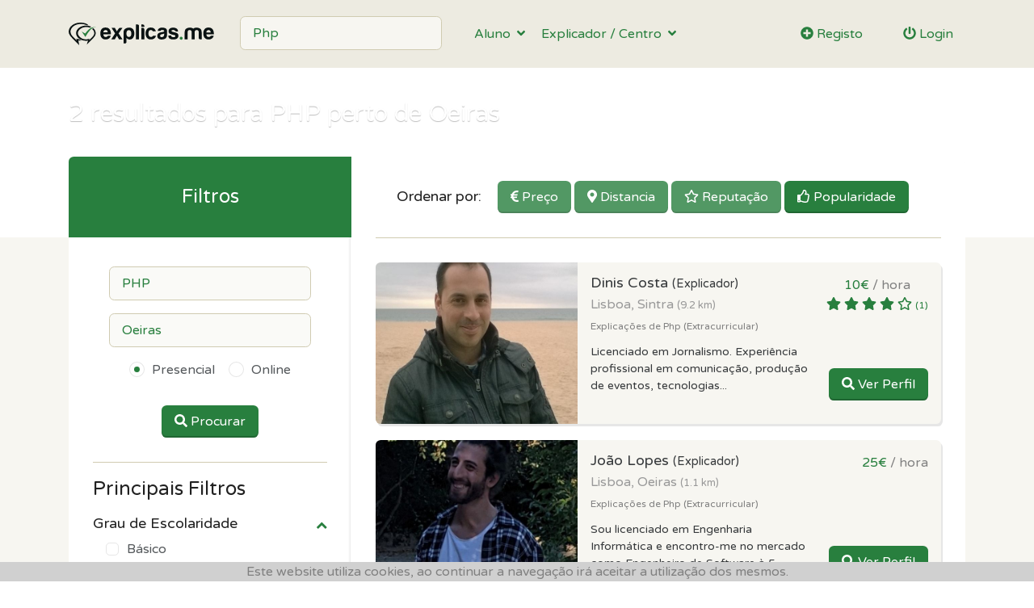

--- FILE ---
content_type: text/html; charset=Windows-1254
request_url: https://www.explicas.me/index.php?op=search&local=oeiras&disciplina=php
body_size: 12960
content:
    <!DOCTYPE html>
    <head>

                <meta http-equiv="X-UA-Compatible" content="IE=edge">

                    <meta name="viewport" content="width=device-width, initial-scale=1">
                        <!--Start of Zopim Live Chat Script-->
            <script type="text/javascript">
                window.$zopim || (function ( d , s ) {
                    var z = $zopim = function ( c ) {
                        z._.push ( c )
                    } , $ = z.s = d.createElement ( s ) , e = d.getElementsByTagName ( s )[ 0 ];
                    z.set                                   = function ( o ) {
                        z.set._.push ( o )
                    };
                    z._                                     = [];
                    z.set._                                 = [];
                    $.async                                 = !0;
                    $.setAttribute ( 'charset' , 'utf-8' );
                    $.src  = '//v2.zopim.com/?3F1cFbYl1SmjIi1aIFHct5Aot3VymVV5';
                    z.t    = +new Date;
                    $.type = 'text/javascript';
                    e.parentNode.insertBefore ( $ , e )
                }) ( document , 'script' );

                // Sets theme colour
                $zopim ( function () {
                    var primaryColor = $ ( '#header_search input[name=disciplina]' ).css ( 'color' );
                    $zopim.livechat.theme.setColor ( rgb2hex ( primaryColor ) );
                    $zopim.livechat.theme.reload ();
                } );

                // Hides by default
                $zopim ( function () {
                    $zopim.livechat.window.hide ();
                } );
            </script><!--End of Zopim Live Chat Script-->
            
        <!-- Basic Page Needs
          ================================================== -->


        <meta http-equiv="Content-Type" content="text/html; charset=windows-1254" />
                <title>&#128218 Explicas-me? | Explicadores de Php - oeiras</title>
        <meta name="description" content="Lista de explicadores/centros com explicações de Php mais próximos de Oeiras!">

        <!-- Links to our google+ profile data -->
<!--        <link href=?https://plus.google.com/+ExplicasMePage? rel=?publisher?/>-->

                <!--[if lt IE 9]>
        <script src="https://oss.maxcdn.com/html5shiv/3.7.2/html5shiv.min.js"></script>
        <script src="https://oss.maxcdn.com/respond/1.4.2/respond.min.js"></script>
        <link rel="stylesheet" type="text/css" href="newcss/oldie.css"><![endif]-->
    <style>
        .g-recaptcha-response{
            display:none!important;
        }
    </style>
        <!-- CSS
          ================================================== -->

        <link href='newcss/style.css' rel='stylesheet'>
        <link rel="alternate" href="https://www.explicas.me/index.php?op=search&local=oeiras&disciplina=php" hreflang="pt-pt" />
                <script src="https://use.fontawesome.com/4007fdd540.js"></script>
        <script defer src="js/fontawesome-all.js"></script>
        <script defer src="js/fa-v4-shims.js"></script>

        <!-- Web Fonts
          ================================================== -->
        <link href='https://fonts.googleapis.com/css?family=Open+Sans:400,700&amp;subset=latin,latin-ext' rel='stylesheet' type='text/css'>
        <link href="https://fonts.googleapis.com/css?family=Open+Sans:Condensed" rel="stylesheet" type="text/css">
        <link href='https://fonts.googleapis.com/css?family=Open+Sans:400,800' rel='stylesheet' type='text/css'>
        <link href='https://fonts.googleapis.com/css?family=Merriweather' rel='stylesheet' type='text/css'>
        <link href="https://fonts.googleapis.com/css?family=Dosis" rel="stylesheet" type="text/css">
        <link href="https://fonts.googleapis.com/css?family=Montserrat" rel="stylesheet" type="text/css">


        <!-- JS
          ================================================== -->
        <script src="js/modernizr.custom.17475.js"></script>

                        <script type="text/javascript" src="//maps.googleapis.com/maps/api/js?v=3.exp&key=AIzaSyBCEYahF-MgR_-SAUZDfZiiP5Mo_cNi5Os&language=pt"></script>

        <script type="text/javascript">

            var geocoder , location1;

            function initialize () {
                geocoder = new google.maps.Geocoder ();
            }

            function getlocation () {
                var latlng = new google.maps.LatLng (
                    37.890563 , -8.137650 );
                geocoder.geocode ( { 'latLng' : latlng } , function ( results , status ) {
                    if ( status == google.maps.GeocoderStatus.OK )
                    {
                        alert ( results[ 0 ].formatted_address );
                    }
                } );

            }
            function showLocation () //devolve a localizacao duma determinada morada.
            {
                geocoder.getLocations ( { 'address' : document.getElementById ( 'cod_postal' ).value + " Portugal" } , function ( response , status ) {
                    if ( status = !google.maps.GeocoderStatus.OK )
                    {
                        alert ( "Não foi possivel localizar esta morada" );
                    }
                    else
                    {
                        location1 = { lat : response[ 0 ].geometry.location.lat () , lon : response[ 0 ].geometry.location.lng () };
                        mostracoord ();
                    }
                } );
            }
            function postaltocoord ( codpostal ) {
                if ( codpostal == 'online' || codpostal == 'ONLINE' )
                {
                    document.getElementById ( 'lat' ).value = 1;
                    document.getElementById ( 'lon' ).value = 1;
                    document.forms[ "inter" ].submit ();

                }
                else
                {
                    geocoder.geocode ( { 'address' : codpostal + " portugal" } , function ( response , status ) {
                        if ( status = !google.maps.GeocoderStatus.OK )
                        {
                            alert ( "Não foi possivel localizar essa morada, tente ser mais especifico." );
                        }
                        else
                        {
                            document.getElementById ( 'lat' ).value = response[ 0 ].geometry.location.lat ();
                            document.getElementById ( 'lon' ).value = response[ 0 ].geometry.location.lng ();
                            if ( document.getElementById ( "inter" ) )
                            {
                                document.forms[ "inter" ].submit ();
                            }
                            if ( document.getElementById ( "registo_step2" ) )
                            {
                                document.getElementById ( "loading" ).innerHTML = "<img style='position:fixed; top:40%; left: 50%;' src='images/spinner.gif' />";
                                setTimeout ( function () {
                                    document.forms[ "registo_step2" ].submit ();
                                } , 2000 );
                            }

                        }
                    } );
                }
            }
            function mostracoord () {
                try
                {
                    var glatlng1 = new google.maps.LatLng ( location1.lat , location1.lon );
                    var options  = {
                        zoom      : 15 ,
                        center    : glatlng1 ,
                        mapTypeId : google.maps.MapTypeId.ROADMAP
                    };
                    var map      = new google.maps.Map ( document.getElementById ( "map_canvas" ) , options );

                    document.getElementById ( 'lon' ).value = location1.lon;
                    document.getElementById ( 'lat' ).value = location1.lat;
                    var marker                              = new google.maps.Marker ( {
                        position : glatlng1 ,
                        map      : map
                    } );
                }
                catch ( error )
                {
                    alert ( error );
                }
            }
            function mostramapa ( lat , lon , div ) //mostra o mapa no perfil de cada prof/acad/aluno
            {
                try
                {
                    window.onload = function () {

                        var glatlng1 = new google.maps.LatLng ( lat , lon );
                        //document.getElementById('results').innerHTML = '<br>coord1:' + glatlng1;
                        var options  = {
                            zoom      : 15 ,
                            center    : glatlng1 ,
                            mapTypeId : google.maps.MapTypeId.ROADMAP
                        };
                        var map      = new google.maps.Map ( document.getElementById ( div ) , options );

                        var marker = new google.maps.Marker ( {
                            position : glatlng1 ,
                            map      : map ,
                        } );

                    }

                }
                catch ( error )
                {
                    alert ( error );
                }
            }
        </script>

                    <script src="https://ajax.googleapis.com/ajax/libs/jquery/1.12.4/jquery.min.js"></script>
            <script src="newjs/jquery-ui.min.js"></script>
            <script src="https://cdnjs.cloudflare.com/ajax/libs/jqueryui-touch-punch/0.2.3/jquery.ui.touch-punch.min.js"></script>

            <script src="//maxcdn.bootstrapcdn.com/bootstrap/4.0.0-alpha/js/bootstrap.min.js" integrity="sha256-+h0g0j7qusP72OZaLPCSZ5wjZLnoUUicoxbvrl14WxM= sha512-0z9zJIjxQaDVzlysxlaqkZ8L9jh8jZ2d54F3Dn36Y0a8C6eI/RFOME/tLCFJ42hfOxdclfa29lPSNCmX5ekxnw==" crossorigin="anonymous"></script>

            <script src="newjs/casa/dependencies/casa_magnific-popup.min.js"></script>
            <script src="newjs/casa/dependencies/casa_inview.min.js"></script>
            <script src="newjs/casa/dependencies/casa_owl_carousel.min.js"></script>
            <script src="newjs/casa/dependencies/casa_outside_events.min.js"></script>
            <script src="newjs/casa/elements.js"></script>
            <script src="newjs/casa/general.js"></script>
            <script src="newjs/casa/navbar.js"></script>
            <script src="newjs/casa/home.js"></script>
            <script src="newjs/casa/search.js"></script>
            <script src="newjs/casa/profile.js"></script>

            <script src="newjs/globalv2.js" type="text/javascript"></script>

            <!--[if lte IE 8]>
            <script src="newjs/casa/dependencies/casa_placeholder.js" type="text/javascript"></script><![endif]-->


        
        <!--HTML5 Shiv--><!--[if lt IE 9]>
        <script src="//html5shiv.googlecode.com/svn/trunk/html5.js"></script><![endif]-->

        <script type="text/javascript" src="js/jquery.md5.js"></script>
        <script type="text/javascript" src="js/selectnav.js"></script>
        <script type="text/javascript" src="js/shortcodes.js"></script>
        <script type="text/javascript" src="js/tooltip.js"></script>
        <script type="text/javascript" src="js/effects.js"></script>
        <script type='text/javascript' src='js/ajaxsbmt.js'></script>
        <script type='text/javascript' src="js/jquery.bxslider.min.js"></script>

                <script src="https://apis.google.com/js/platform.js" async defer>
            {
                lang: 'pt-PT'
            }
        </script>

        
<!--        -->            <script src='https://www.google.com/recaptcha/api.js?hl=pt-PT' async defer></script>
<!--        -->
        <script type="text/javascript">
            $ ( document ).ready ( function () {
                $ ( ".expander" ).hide ();
                $ ( "h2.expand_heading" ).toggle ( function () {
                    $ ( this ).addClass ( "active" );
                } , function () {
                    $ ( this ).removeClass ( "active" );
                } );
                $ ( "h2.expand_heading" ).click ( function () {
                    $ ( this ).next ( ".expander" ).slideToggle ( "slow" );
                } );
                $ ( ".expand_all" ).toggle ( function () {
                    $ ( this ).addClass ( "expanded" );
                } , function () {
                    $ ( this ).removeClass ( "expanded" );
                } );
                $ ( ".expand_all" ).click ( function () {
                    $ ( ".expander" ).slideToggle ( "slow" );
                } );
            } );

            
        </script>

        <!--favicon icon-->
        <link rel="shortcut icon" type="image/x-icon" href="https://www.explicas.me/images/favicon.ico" />

        <meta property="og:type" content="website" />
        <meta property="fb:app_id" content="182887881841566" />
        <meta property="fb:admins" content="100001563143785" />
        <meta property="og:site_name" content="Explicas-me?" />
        <meta property="og:image" content="https://www.explicas.me/images/facebook-ad-logo.png" />
                <meta property="og:title" content="Encontre um explicador à sua medida!" />
            <meta property="og:url" content="https://www.explicas.me/" />
            <meta property="og:description" content="O explicas.me veio simplificar o encontro entre alunos e explicadores. Presente em todo o país e com utilização gratuita, a plataforma de procura de explicações mais utilizada em Portugal.">

            
        
<!-- GOOGLE ANALYTICS -->
<script>
    (function (i, s, o, g, r, a, m) {
        i['GoogleAnalyticsObject'] = r;
        i[r] = i[r] || function () {
                (i[r].q = i[r].q || []).push(arguments)
            }, i[r].l = 1 * new Date();
        a = s.createElement(o),
            m = s.getElementsByTagName(o)[0];
        a.async = 1;
        a.src = g;
        m.parentNode.insertBefore(a, m)
    })(window, document, 'script', 'https://www.google-analytics.com/analytics.js', 'ga');

    ga('create', 'UA-54812322-1', 'auto');
        ga('send', 'pageview' );

</script>
<!-- END of GOOGLE ANALYTICS -->

<!-- FACEBOOK PIXEL -->
<script>
    !function (f, b, e, v, n, t, s) {
        if (f.fbq)return;
        n = f.fbq = function () {
            n.callMethod ?
                n.callMethod.apply(n, arguments) : n.queue.push(arguments)
        };
        if (!f._fbq)f._fbq = n;
        n.push = n;
        n.loaded = !0;
        n.version = '2.0';
        n.queue = [];
        t = b.createElement(e);
        t.async = !0;
        t.src = v;
        s = b.getElementsByTagName(e)[0];
        s.parentNode.insertBefore(t, s)
    }(window,
        document, 'script', 'https://connect.facebook.net/en_US/fbevents.js');

    fbq('init', '843600215713694');
</script>
<noscript>
    <img height="1" width="1" style="display:none"
               src="https://www.facebook.com/tr?id=843600215713694&ev=PageView&noscript=1"
    /></noscript>
<!-- END of FACEBOOK PIXEL -->

    </head>

<body class="enable-inview-animations"><div style='text-align:center;bottom:0;position:fixed;width:100%;
z-index:1000;background-color:#D0D0D0;'>
        Este website utiliza cookies, ao continuar a navegação irá aceitar a utilização dos mesmos. 
    </div>
    <!--Facebook Social Button -->
    <div id="fb-root"></div>
    <script>(function ( d , s , id ) {
            var js , fjs = d.getElementsByTagName ( s )[ 0 ];
            if ( d.getElementById ( id ) )
            {
                return;
            }

            js = d.createElement(s);
            js.id = id;
            js.src = "//connect.facebook.net/pt_PT/sdk.js#xfbml=1&version=v2.6&appId=182887881841566";
            fjs.parentNode.insertBefore(js, fjs);
        }(document, 'script', 'facebook-jssdk'));</script>

    
    <header id="header">
        <div class="container">
            <div class="header-inner clearfix">

                <!-- HEADER BRANDING : begin -->
                <div class="header-branding">
                    <a href="index.php?op=home"><svg xmlns="http://www.w3.org/2000/svg" width="258" height="40" viewBox="0 0 258 40"><style>.a{fill:#0a1212;}.b{fill:#2a7f3f;}</style><g transform="translate(-3.516e-7 -1012.3622)matrix(0.6164183 0 0 0.6164183 -25.921622 992.29468)"><path d="M72.4 97.4 68.5 93.4C68.4 93.2 55.9 80.6 52.7 77.5 46.2 71.1 42.1 65.3 42.1 58.5c0-14.3 15.2-26 33.8-26 7.9 0 19.5 2.1 23.2 7.9l-6.1-0.8c-4.7-2.3-10.1-3.1-17.2-3.1-17.2 0-28.5 11.8-28.5 21.7 0 5.9 2.9 10.7 8.9 16.6 2.2 2.1 5.4 5.3 9.4 9.5l-1.6-5.8c0 0 4 1.6 7.7 1.7l6.6 3.7c-2.1 0.5-4.8 0.3-5.5 0.3-1.5-0.1-1.5-0.2-3-0.4l2.7 13.7z" class="a"/><path d="M102.8 47.1C99.2 45.5 96.2 45.2 92.1 45.2c-12.4 0-23.5 8.6-23.5 17.7 0 8.4 10.9 17.8 22.6 17.8 2.6 0 5.2-0.3 7.6-0.9l3.4-0.8-1.8 4.7c3.3-3.4 6.1-5.8 8.6-8.6 4.6-5.1 6.8-7.4 6.8-12.2 0-4.6-2.2-8.7-6.5-11.9l3.8-2.3c4.4 3.8 6.8 8.7 6.8 14.2 0 5.7-3.3 10.4-8.9 15.9-2.7 2.6-13 13.1-13.1 13.2l-3.9 4.1 3.7-11.9c-2 0.3-4 0.5-6.1 0.5-15.6 0-28.2-9.8-28.2-21.8 0-12 12.7-21.8 28.3-21.8 5.4 0 11.1 1.1 15.3 3.2l-4.5 2.8z" class="a"/><path d="m120.1 44.9c-14.8 0.7-27 23.7-29.9 29l-10.6-15.8 9.9 5.8c6-7.7 12-14.5 18-16.8 7.3-2.9 12.6-2.2 12.6-2.2z" class="b"/><path d="m156.9 70.3h6.2c-0.9 3.5-2.6 6.1-5.2 7.9-2.6 1.9-5.8 2.8-9.7 2.8-4.7 0-8.4-1.5-11-4.6-2.6-3-4-7.2-4-12.8 0-5.3 1.3-9.4 3.8-12.4 2.6-3.1 6.3-4.6 11-4.6 5 0 8.8 1.5 11.5 4.5 2.6 3.1 4 7.3 4 12.8 0 0.3 0 0.6 0 0.9 0 0.2 0 0.4 0 0.5 0 0.4 0 0.7-0.1 0.9h-21.4c0.1 2.6 0.7 4.5 1.9 5.7 1.1 1.3 2.7 2 4.8 2 1.4 0 2.6-0.3 3.6-0.9 0.3-0.1 0.5-0.2 0.7-0.4 0.2-0.2 0.4-0.4 0.7-0.7 0.1-0.2 0.4-0.6 0.9-1 0.5-0.4 1.3-0.6 2.3-0.6zm-14.9-9.7h12.6c-0.2-2.2-0.7-3.9-1.7-5-1.1-1.2-2.6-1.7-4.6-1.7-1.8 0-3.3 0.6-4.5 1.7-1.2 1.2-1.8 2.8-1.9 5z" class="a"/><path d="M196.9 80.5H186.8L181 70.1 174.9 80.5H164.9L175.7 63.5 165.5 47.6h9.5l5.7 9.8 5.3-7.5c0.7-1.5 2-2.3 3.7-2.3h7.2l-11.1 16 11.1 16.8z" class="a"/><path d="m208.3 88.4c0 1.2-0.4 2.1-1.2 3-0.8 0.8-1.8 1.2-3 1.2h-4.2V61.8c0-5.8 1.7-9.7 5.1-11.8 3.4-2.1 7.1-3.2 11-3.2 2.1 0 4.1 0.4 6.3 1.2 2.1 0.8 3.8 1.9 5 3.4 2.5 3.2 3.7 7.3 3.7 12.4 0 5.2-1.2 9.4-3.7 12.6-2.5 3.1-5.7 4.7-9.5 4.7-2.1 0-3.9-0.4-5.4-1.1-1.7-0.8-3-2.1-4-3.8v12.3zm14.1-24.3c0-3.2-0.6-5.7-1.9-7.4-1.2-1.7-3-2.6-5.3-2.6-2.2 0-4 0.9-5.2 2.6-1.2 1.6-1.7 4-1.7 7.4 0 3.1 0.6 5.5 1.9 7.1 1.2 1.7 3 2.6 5.3 2.6 2.1 0 3.8-0.9 5.1-2.6 1.2-1.7 1.9-4.1 1.9-7.1z" class="a"/><path d="m235.9 37.9h4.5c1.2 0 2.1 0.4 3 1.2 0.8 0.8 1.2 1.8 1.2 2.9v38.5h-8.7V37.9z" class="a"/><path d="m251.1 37.9h4.5c1.2 0 2.1 0.4 3 1.2 0.8 0.8 1.2 1.8 1.2 3v2.6h-8.7v-6.8zm0 9.7h4.5c1.2 0 2.1 0.4 3 1.2 0.8 0.8 1.2 1.8 1.2 3V80.5h-8.7V47.5z" class="a"/><path d="m287.2 70.3h6.2c-0.9 3.5-2.6 6.1-5.2 7.9-2.6 1.9-5.8 2.8-9.7 2.8-4.7 0-8.4-1.5-11-4.6-2.6-3-4-7.2-4-12.8 0-5.3 1.3-9.4 3.8-12.4 2.6-3.1 6.3-4.6 11-4.6 5 0 8.8 1.5 11.5 4.5 1.5 1.8 2.6 3.9 3.2 6.3h-8.7c-0.4-0.8-0.8-1.4-1.2-1.9-1.1-1.2-2.6-1.7-4.6-1.7-1.8 0-3.3 0.6-4.5 1.7-1.5 1.7-2.2 4.4-2.2 8.2 0 3.8 0.7 6.5 2.2 8 1.1 1.3 2.7 2 4.8 2 1.4 0 2.6-0.3 3.6-0.9 0.2-0.1 0.5-0.2 0.7-0.4 0.2-0.2 0.4-0.4 0.7-0.7 0.2-0.2 0.5-0.6 1-1 0.5-0.4 1.2-0.6 2.2-0.6z" class="a"/><path d="m319 79.1c-1.7 0.9-3.6 1.5-5.5 1.7-1.9 0.2-3.7 0.3-5.1 0.3-3 0-5.6-0.8-7.8-2.4-2.2-1.6-3.3-4.3-3.3-8 0-3.5 1-5.9 3-7.4 2-1.5 4.6-2.5 7.7-3 0.4 0 0.9-0.1 1.5-0.2 0.6-0.1 1.2-0.2 2-0.3 3.6-0.5 5.5-1.6 5.5-3.2 0-1.2-0.6-2-1.9-2.4-1.3-0.4-2.5-0.6-3.5-0.6-1.2 0-2.2 0.2-3.1 0.5-0.9 0.3-1.6 1-2 1.9h-8.3c0.3-2.6 1.5-4.7 3.5-6.3 2.2-1.9 5.4-2.8 9.5-2.8 4.6 0 8.1 0.8 10.4 2.4 2.4 1.7 3.6 4 3.6 6.9v11.3c0 3.3-0.6 5.9-1.8 7.7-1.2 1.9-2.6 3.2-4.3 4zm-2-15.2c-1.2 0.6-2.8 1.1-4.8 1.6l-2.8 0.6c-1.5 0.4-2.6 1-3.2 1.6-0.6 0.9-0.9 1.8-0.9 2.7 0 1.2 0.4 2.2 1.1 3 0.7 0.7 1.8 1 3.2 1 2.3 0 4.1-0.7 5.4-2 1.3-1.3 2-3.1 2-5.4v-3.1z" class="a"/><path d="m328.7 69.6h8.4c0.1 1.7 0.7 2.9 1.9 3.7 1.2 0.8 2.9 1.2 5 1.2 1.5 0 2.8-0.3 3.8-0.9 1-0.6 1.5-1.4 1.5-2.4 0-1.5-1.7-2.6-5.2-3.3-1.5-0.2-2.6-0.5-3.3-0.7-4.4-1.1-7.3-2.4-8.8-3.8-1.7-1.5-2.5-3.5-2.5-5.9 0-3.1 1.2-5.7 3.6-7.8 2.5-1.9 5.7-2.8 9.7-2.8 4.3 0 7.7 1 10.3 2.9 2.4 2.1 3.7 4.7 3.8 8h-5.3c-1.6 0-2.8-0.7-3.6-2.1-0.3-0.3-0.7-0.7-1-1-1-0.7-2.4-1.1-4.1-1.1-1.6 0-2.9 0.2-3.7 0.7-0.7 0.5-1.1 1.2-1.1 2.2 0 1.3 2.1 2.4 6.4 3.3 0.5 0.2 0.9 0.3 1.3 0.4 0.4 0.1 0.7 0.1 1.1 0.1 4.2 1.1 7.1 2.3 8.8 3.7 1.6 1.5 2.4 3.5 2.4 5.9 0 3.6-1.3 6.4-4 8.4-2.5 1.8-6.2 2.7-11.1 2.7-4.7 0-8.2-0.9-10.5-2.8-2.4-1.9-3.6-4.7-3.6-8.3v-0.4z" class="a"/><path d="m404.6 80.5h-8.5V61.2 59.4c0-2-0.6-3.4-1.8-4.3-1.2-0.9-2.5-1.4-4-1.4-1.5 0-2.8 0.5-4 1.4-1.2 0.9-1.7 2.4-1.7 4.3V80.5h-8.7V61.2c0-5.6 1.5-9.4 4.4-11.3 2.9-1.9 6.2-2.9 9.7-3.1 1.9 0 3.8 0.2 5.6 0.6 1.8 0.4 3.5 1.2 5 2.5 1.2-1.1 2.7-1.8 4.4-2.3 1.7-0.5 3.4-0.7 5.3-0.8 3.6 0 7 1 10 2.9 3.1 1.9 4.6 5.7 4.6 11.5V80.5h-4.3c-1.2 0-2.2-0.4-3-1.2-0.8-0.8-1.2-1.8-1.2-3v-16.8c0-2-0.6-3.4-1.8-4.3-1.2-0.9-2.5-1.4-4-1.4-1.5 0-2.8 0.5-4 1.4-1.2 0.9-1.8 2.4-1.8 4.3v1.7 19.3z" class="a"/><path d="m453.3 70.3h6.2c-0.9 3.5-2.6 6.1-5.2 7.9-2.6 1.9-5.8 2.8-9.7 2.8-4.7 0-8.4-1.5-11-4.6-2.6-3-4-7.2-4-12.8 0-5.3 1.3-9.4 3.8-12.4 2.6-3.1 6.3-4.6 11-4.6 5 0 8.8 1.5 11.5 4.5 2.6 3.1 4 7.3 4 12.8 0 0.3 0 0.6 0 0.9 0 0.2 0 0.4 0 0.5 0 0.4 0 0.7-0.1 0.9H438.4c0.1 2.6 0.7 4.5 1.9 5.7 1.1 1.3 2.7 2 4.8 2 1.4 0 2.6-0.3 3.6-0.9 0.2-0.1 0.5-0.2 0.7-0.4 0.2-0.2 0.4-0.4 0.7-0.7 0.1-0.2 0.4-0.6 0.9-1 0.5-0.4 1.3-0.6 2.3-0.6zM438.4 60.7h12.6c-0.2-2.2-0.7-3.9-1.7-5-1.1-1.2-2.6-1.7-4.6-1.7-1.8 0-3.3 0.6-4.5 1.7-1.2 1.2-1.8 2.8-1.9 5z" class="a"/><path d="m366.1 81.7c-1.2 0-2.2-0.4-3.1-1.1-0.9-0.8-1.3-1.8-1.3-3.2 0-1.2 0.4-2.2 1.2-3 0.8-0.8 1.8-1.3 3-1.3 1.2 0 2.2 0.4 3.1 1.3 0.9 0.8 1.3 1.8 1.3 3 0 1.4-0.4 2.4-1.3 3.2-0.9 0.8-1.9 1.2-3 1.2z" class="b"/></g></svg></a>
                </div>

                <!-- HEADER NAVBAR : begin -->
                <div class="header-navbar">

                    <!-- HEADER SEARCH : begin -->
                    <div class="header-search">
                        <form id="search-navbar" class="default-form" action="#" onsubmit="return urlBuilder( 'search-navbar' );" method="get">

                            <!-- SEARCH INPUT -->
                            <div id="header_search" class="search-input">
                                <input type="text" name="disciplina" placeholder="&#xf002;&nbsp;&nbsp;Disciplina" value="Php">
                            </div>

                            <!-- SEARCH ADVANCED -->
                            <div class="header-form search-advanced">
                                <div class="search-advanced-inner">

                                    <!-- LOCATION -->
                                    <p id="location_navbar" class="form-row clearfix search-input">
                                        <input type="text" name="local" placeholder="&#xf015;&nbsp;&nbsp;Cidade ou Código Postal" value="Oeiras">
                                    </p>

                                    <!-- TYPE -->
                                    <p class="form-row textalign-center radio-inputs">
											<span class="radio-input">
												<input id="type_personal" type="radio" name="type" checked="checked" data-event="personal">
												<label for="type_personal">Presencial</label>
											</span>
                                        <span class="radio-input">
												<input id="type_online" type="radio" name="type" data-event="online">
												<label for="type_online">Online</label>
											</span>
                                    </p>

                                    <hr class="form-divider">

                                    <p class="form-row">
                                        <button class="submit-btn button"><i class="fa fa-search"></i> Pesquisar</button>
                                    </p>

                                </div>
                            </div>

                        </form>
                    </div>

                    <!-- HEADER MENU -->
                    <!-- STUDENTS -->
<div class="header-menu">
    <button class="header-btn">Aluno&nbsp;&nbsp;<i class="fa fa-angle-down"></i></button>
    <nav class="header-nav">
        <ul>
            <li><a href="index.php?op=como-funciona">Como funciona?</a></li>
            <li><a href="index.php?op=oqe">Quem Somos</a></li>
            <li><a href="http://blog.explicas.me" target="_blank">Blog</a></li>
        </ul>   
    </nav>
</div><!-- TUTORS -->
<div class="header-menu">
    <button class="header-btn">Explicador / Centro&nbsp;&nbsp;<i class="fa fa-angle-down"></i></button>
    <nav class="header-nav">
        <ul>
            <li><a href="index.php?op=funciona-explicador">Como funciona?</a></li>
            <li><a href="index.php?op=vantagens">Vantagens e Custos</a></li>
            <li><a href="index.php?op=oqe">Quem Somos</a></li>
            <li><a href="http://blog.explicas.me" target="_blank">Blog</a></li>
            <li><a href="index.php?op=garantia">Política de Garantia</a></li>

        </ul>
    </nav>
</div>
                    <!-- HEADER TOOLS : begin -->
                    <div class="header-tools">

                        
<!-- HEADER REGISTER : begin -->
<div class="header-register">
    <button class="register-toggle header-btn"><i class="fa fa-plus-circle"></i> Registo</button>
    <div class="header-form">
        
        <form action="registration/make_registration.php?r=al1" class="default-form" method="post">

            <p class="alert-message warning"><i class="ico fa fa-exclamation-circle"></i> Necessário preencher todos os campos <i
                    class="fa fa-times close"></i></p>

            <p class="form-row">
                <input class="required" type="text" name="nome" placeholder="Nome Completo">
            </p>

            <p class="form-row">
                <input class="required email" type="text" name="email" placeholder="Email">
            </p>

            <p class="form-row">
                <input class="required" type="password" name="pass" placeholder="Password">
            </p>
            
             <p class="form-row">
                <input  type="text" name="referral" placeholder="Código promocional" value="">
            </p>

            <p class="form-row textalign-center radio-inputs">
                    <span class="radio-input">
                        <input id="type_tutor" type="radio" name="tipo_utilizador" value="1" checked="checked">
                        <label for="type_tutor">Explicador</label>
                    </span>
                    <span class="radio-input">
                        <input id="type_center" type="radio" name="tipo_utilizador" value="2">
                        <label for="type_center">Centro</label>
                    </span>
            </p>

            <hr class="form-divider">
                <div id="captcha" class="g-recaptcha" style="transform:scale(0.75); width:100px; transform-origin:0 0" data-sitekey="6LdPnBITAAAAADZRIK1bpZuWCBMa4Gy15wP9E1oI" data-callback="registo_captcha_correto"></div>

            <p class="form-row">
                <button class="submit-btn button" id="registo_form_btn"><i class="fa fa-plus-circle"></i> Registar</button>
            </p>

        </form>
    </div>
</div>
<!-- HEADER REGISTER : end -->

<!-- HEADER LOGIN : begin -->
<div class="header-login">
    <button class="login-toggle header-btn"><i class="fa fa-power-off"></i> Login</button>
    <div class="header-form">
<div class="close-login p-b-2" id="close-login"><i class="fa fa-times close" ></i></div>
        <form action="index.php?op=login" class="default-form" method="post" >
            <p class="alert-message warning"><i class="ico fa fa-exclamation-circle"></i> Necessário preencher todos os campos <i
                    class="fa fa-times close"></i></p>

            <p class="form-row">
                <input class="required email" type="text" name="email" placeholder="Email">
            </p>

            <p class="form-row">
                <input class="required" type="password" name="pass" placeholder="Password">
            </p>

            <p class="form-row">
                <button class="submit-btn button"><i class="fa fa-power-off"></i> Login</button>
            </p>

            <p class="form-row forgot-password">
                <a href="index.php?op=pass&t=al">Esqueceu a Password?</a>
            </p>

        </form>
    </div>
</div>

                    </div>

                </div>

                <!-- SEARCH TOGGLE -->
                <button class="search-toggle button"><i class="fa fa-search"></i></button>

                <!-- NAVBAR TOGGLE -->
                <button class="navbar-toggle button"><i class="fa fa-bars"></i></button>

            </div>
        </div>
    </header>
    <!-- HEADER : end -->
    <script>
        var recaptchaCorreto = false;
        $('#registo_form_btn').click(function ( e ){
            if ( !recaptchaCorreto ){
                e.preventDefault();
                alert("Por favor confirme o recaptcha");
            }else{
                console.log("sucesso");
            }

        })
        function registo_captcha_correto () {
            recaptchaCorreto = true;
        }
    </script>
<script type="text/javascript" src="analytics/analytics.js"></script>
<div id="core" class="page-search-results">

    <!-- PAGE HEADER : begin -->
    <div class="page-header" style="z-index: 1000;">
        <div class="container">
            <div class="page-header-inner">
                <h1><span id="results-title">2</span> resultados para PHP perto de Oeiras</h1>
            </div>
        </div>
    </div>

    <!-- MAIN WRAPPER : begin -->
    <div class="main-wrapper-container">
        <div class="container">
            <div id="main-wrapper">
                <div class="row">
                    <div class="col-lg-8 push-lg-4">

                        <!-- PROPERTIES LISTING : begin -->
                        <div class="properties-listing">

                            <!-- PROPERTIES LISTING HEADER : begin -->
                            <div class="properties-listing-header clearfix">

                                <!-- LIST SORTING : begin -->
                                <div class="list-sorting">

                                    <h5>Ordenar por:</h5>

                                    <button data-order="1" class="button filter-order-btn" onclick="reorder(1);"><i class="fa fa-eur"></i> Preço</button>

                                    <button data-order="2" class="button filter-order-btn" onclick="reorder(2);"><i class="fa fa-map-marker"></i> Distancia</button>

                                    <button data-order="3" class="button filter-order-btn" onclick="reorder(3);"><i class="fa fa-star-o"></i> Reputação</button>

                                    <button data-order="0" class="button filter-order-btn active" onclick="reorder(0);"><i class="fa fa-thumbs-o-up"></i>
                                        Popularidade
                                    </button>

                                </div>

                            </div>

                            <!-- PROPERTY LIST : begin -->
                            <ul id="results_list_2" class="custom-list clearfix property-list layout-list">

                                                                    <!-- PROPERTY 2 : begin -->
                                    <li class="property first-in-row odd" style="cursor: pointer" onclick="window.open('index.php?op=explicador&id=31604')">
                                        <div class="property-thumb">
                                            <img src="https://www.explicas.me/pic_upload/t_5b4373d48c669.jpg" width="250px" height="200px" alt="photo">
                                            <span class="overlay"><span><i class="fa fa-search"></i> Ver Perfil</span></span>
                                        </div>

                                        <div class="property-content">
                                            <h4 class="property-title">Dinis Costa <span class='small'>(Explicador)</span></h4>
                                            <h6 class="property-location">Lisboa, Sintra <span class='small'>(9.2 km)</span></h6>
                                            <p class="property-subjects">Explicações de Php (Extracurricular)</p>
                                            <p class="property-description">Licenciado em Jornalismo. Experiência profissional em comunicação, produção de eventos, tecnologias...</p>

                                            <div class="property-price-rating">
                                                <div class="property-price"><strong>10€</strong> / hora</div>
                                                <div class='property-rating'>
                <i class="fa fa-star"></i>
                <i class="fa fa-star"></i>
                <i class="fa fa-star"></i>
                <i class="fa fa-star"></i>
                <i class="fa fa-star-o"></i>
                 <span class='rating_number'>(1)</span></div>
                                                
                                                <button class="button submit-btn search-profile-button"><i class='fa fa-search'></i> Ver Perfil</button>
                                            </div>
                                        </div>
                                    </li>
                                    
                                    <!-- PROPERTY 2 : end -->                                    <!-- PROPERTY 3 : begin -->
                                    <li class="property first-in-row odd" style="cursor: pointer" onclick="window.open('index.php?op=explicador&id=124417')">
                                        <div class="property-thumb">
                                            <img src="https://www.explicas.me/pic_upload/t_65b158967b828.jpg" width="250px" height="200px" alt="photo">
                                            <span class="overlay"><span><i class="fa fa-search"></i> Ver Perfil</span></span>
                                        </div>

                                        <div class="property-content">
                                            <h4 class="property-title">João Lopes <span class='small'>(Explicador)</span></h4>
                                            <h6 class="property-location">Lisboa, Oeiras <span class='small'>(1.1 km)</span></h6>
                                            <p class="property-subjects">Explicações de Php (Extracurricular)</p>
                                            <p class="property-description">Sou licenciado em Engenharia Informática e encontro-me no mercado como Engenheiro de Software à 5...</p>

                                            <div class="property-price-rating">
                                                <div class="property-price"><strong>25€</strong> / hora</div>
                                                
                                                
                                                <button class="button submit-btn search-profile-button"><i class='fa fa-search'></i> Ver Perfil</button>
                                            </div>
                                        </div>
                                    </li>
                                    
                                    <!-- PROPERTY 3 : end --><span id='nr-results' style='display:none'>2</span>
                            </ul>
                            <!-- PROPERTY LIST : end -->

                            <!-- PROPERTIES LISTING FOOTER : begin -->
                            <div class="properties-listing-footer clearfix">
                                                        </div>
                            <!-- PROPERTIES LISTING FOOTER : end -->

                        </div>
                        <!-- PROPERTIES LISTING : end -->

                    </div>
                    <div class="col-lg-4 pull-lg-8">

                        <!-- PROPERTIES SEARCH : begin -->
                        <aside class="properties-search">
                            <h3 class="properties-search-title">Filtros</h3>

                            <!-- PROPERTIES SEARCH BASIC : begin -->
                            <div class="properties-search-basic">

                                <!-- FORM SWAP : begin -->
                                <form id="properties-search-form" class="default-form" action="#" onsubmit="return urlBuilder( 'properties-search-form' );"
                                      method="get">

                                    <!-- SEARCH INPUT : begin -->
                                    <p class="search-input">
                                        <input id="search-subject" type="text" name="disciplina" placeholder="&#xf002;&nbsp;&nbsp;Disciplina"
                                               value="PHP">
                                    </p>
                                    <!-- SEARCH INPUT : end -->

                                    <!-- SEARCH INPUT : begin -->
                                    <p id="location_filter" class="search-input">
                                        <input id="search-location" type="text" name="local" placeholder="&#xf015;&nbsp;&nbsp;Local" value="Oeiras">
                                    </p>
                                    <!-- SEARCH INPUT : end -->

                                    <!-- TYPE : begin -->
                                    <p class="search-input textalign-center">
											<span class="radio-input">
												<input id="filter_personal" name="type" type="radio" checked="checked" data-event="personal">
												<label for="filter_personal">Presencial</label>
											</span>
											<span class="radio-input">
												<input id="filter_online" name="type" type="radio" data-event="online">
												<label for="filter_online">Online</label>
											</span>
                                    </p>
                                    <!-- TYPE : end -->

                                    <p class="form-row">
                                        <button class="button submit-btn center margin-top-lg"><i class="fa fa-search"></i> Procurar</button>
                                    </p>

                                </form>
                                <!-- FORM SWAP : begin -->

                            </div>
                            <!-- PROPERTIES SEARCH BASIC : end -->

                            <hr class="form-divider">

                            <!-- PROPERTIES SEARCH FILTER : begin -->
                            <div class="properties-search-filter">
                                <form class="default-form" action="">

                                    <h4 class="filter-title">Principais Filtros</h4>

                                    <!-- ADDITIONAL FILTER : begin -->
                                    <div class="additional-filter toggle-container">
                                        <h5 class="toggle-title">Grau de Escolaridade</h5>

                                        <div class="toggle-content">

                                            <ul id="levels-selector" class="custom-list additional-filter-list darker-primary-color padding-left-md">

                                                <li>
                                                    <span class="checkbox-input">
                                                        <input type="checkbox" id="level-1"  >
                                                        <label for="level-1">Básico</label>
                                                    </span>
                                                </li>
                                                <li>
                                                    <span class="checkbox-input">
                                                        <input type="checkbox" id="level-2"  >
                                                        <label for="level-2">Secundário</label>
                                                    </span>
                                                </li>
                                                <li>
                                                    <span class="checkbox-input">
                                                        <input type="checkbox" id="level-3"  >
                                                        <label for="level-3">Universidade</label>
                                                    </span>
                                                </li>
                                                <li>
                                                    <span class="checkbox-input">
                                                        <input type="checkbox" id="level-4" checked >
                                                        <label for="level-4">Extracurricular</label>
                                                    </span>
                                                </li>

                                            </ul>

                                        </div>
                                    </div>
                                    <!-- ADDITIONAL FILTER : end -->

                                    <!-- PRICE FILTER : begin -->
                                    <div class="price-filter toggle-container">
                                        <h5 class="toggle-title">Por Preço / Hora</h5>

                                        <div class="toggle-content">

                                            <div class="slider-range-container">
                                                <div class="slider-range" data-max="250" data-step="5" data-default-max="50"
                                                     data-currency="€"></div>
                                                <div class="clearfix">
                                                    <input id="price-max" type="text" class="range-to" value="">
                                                </div>
                                            </div>

                                        </div>
                                    </div>
                                    <!-- PRICE FILTER : end -->

                                    <!-- DISTANCE FILTER : begin -->
                                    <div id="distance-filter" class="price-filter toggle-container">
                                        <h5 class="toggle-title">Por Distância</h5>

                                        <div class="toggle-content">

                                            <div class="slider-range-container">
                                                <div class="slider-range" data-max="30" data-step="1" data-default-max="10"
                                                     data-currency="km"></div>
                                                <div class="clearfix">
                                                    <input id="distance-max" type="text" class="range-to" value="">
                                                </div>
                                            </div>

                                        </div>
                                    </div>
                                    <!-- DISTANCE FILTER : end -->

                                    <!-- RATING FILTER : begin -->
                                    <div class="price-filter filter-inverted toggle-container">
                                        <h5 class="toggle-title">Por Reputação</h5>

                                        <div class="toggle-content">

                                            <div class="slider-range-container">
                                                <div class="slider-range" data-min="1" data-max="5" data-step="1" data-default-min="1"
                                                     data-currency="&#xf006;"></div>
                                                <div class="clearfix">
                                                    <input id="rating-min" type="text" class="range-to" value="">
                                                </div>
                                            </div>

                                        </div>
                                    </div>
                                    <!-- RATING FILTER : end -->

                                </form>
                            </div>
                            <!-- PROPERTIES SEARCH FILTER : end -->

                        </aside>
                        <!-- PROPERTIES SEARCH : end -->

                    </div>
                </div>
            </div>
        </div>
    </div>
    <!-- MAIN WRAPPER : end -->

</div>
<!-- CORE : end -->


<!-- Modal -->
<div class="modal" id="search-modal" tabindex="-1" role="dialog" aria-labelledby="levels-title" aria-hidden="true">
    <div class="modal-dialog" role="document">
        <div class="modal-content">
            <div class="modal-header">
                <button type="button" class="close" data-dismiss="modal" aria-label="Close">
                    <span aria-hidden="true">&times;</span>
                </button>
                <h4 class="modal-title" id="levels-title"></h4>
            </div>
            <div class="modal-body default-form">

                
            </div>
            <div class="modal-footer">
                <button type="button" class="btn btn-primary submit-btn center" onclick="modalSubmit('')"><i class="fa fa-search"></i>
                    Procurar
                </button>
            </div>
        </div>
    </div>
</div>


<script>

    $(document).ready(function () {

        $('.select-box li').on("click", function () {
            $('html, body').animate({scrollTop:0},500);
            // find which page was selected
            var page = $(this).data('page');

            // Page limits
            var nr_of_rows = 30,
                rows_offset = page * nr_of_rows - nr_of_rows;

            // Find current order
            var order = $('.list-sorting').find('.active').data('order');

            // check if inverse-order is activated
            if ($('.inverse-order').size()) {
                order += 10;
            }

            filterSubmit(order, [rows_offset, nr_of_rows]);

        });

        $('.additional-filter-list input[type = checkbox]').attr('onchange', 'preFilterSubmit()');

        
        // send analytics event
        // eventHandlers( 'searched' , ['ga'] );

    });

    function preFilterSubmit() {


        var order = $('.list-sorting').find('.active').data('order');

        filterSubmit( order );

    }

    function filterSubmit( order , limit ) {
        // Default Vars
        order = order || 0 ;
        limit = limit || [0,30] ;

        // Variables to send
        var subject = 'Php',
            location = 'Oeiras';

        var priceMax = $('#price-max').val().slice(0, 2),
            distanceMax = $('#distance-max').val().slice(0, 2),
            ratingMin = $('#rating-min').val().slice(0, 2) * 2;

        var levels = [
            $('#level-1').is(':checked'),
            $('#level-2').is(':checked'),
            $('#level-3').is(':checked'),
            $('#level-4').is(':checked')
        ];
        console.log(subject);
        // AJAX update results
        $.post('newfront/search_results_list.php', {
            subject: subject,
            location: location,
            order: order,
            price: priceMax,
            distance: distanceMax,
            levels: levels,
            rating: ratingMin,
            limit: limit,
            nonPayers: true        }, function (data) {

            // update tutors list
            $('#results_list_2').html(data);

            // update nr of results
            var nrResults = $('#nr-results').text();
            $('#results-title').text(nrResults);

        });

    }

    function reorder(order) {
        

        var clickedButton = $('[data-order = ' + order + ']');

        // Type of click
        // 0 - want normal order (1st click)
        // 1 - want inversed order (2nd click)
        // 2 - revert to normal order (3rd click)

        var active = clickedButton.hasClass('active'),
            inverseOrder = clickedButton.hasClass('inverse-order');

        // 0 - want normal order (1st click)
        if (!active && !inverseOrder) {

            $('.filter-order-btn').removeClass('active');

            clickedButton.addClass('active');

        }
        // 1 - want inversed order (2nd click)
        else if (active && !inverseOrder) {

            order += 10;

            clickedButton.addClass('inverse-order');

        }
        // 2 - revert to normal order (3rd click)
        else {

            $('.filter-order-btn').removeClass('inverse-order');

        }

        // request new order
        filterSubmit(order);
        $('.select-box input').val('Página 1');

    }

</script>    <!-- BOTTOM PANEL -->
    <aside id="bottom-panel">
        <div class="container">
            <div class="row">
                <div class="col-md-3">

                    <!-- ABOUT WIDGET -->
                    <div class="widget about-widget">
                        <div class="widget-content">
                            <a href="index.php?op=home"><p><svg xmlns="http://www.w3.org/2000/svg" width="258" height="40" viewBox="0 0 258 40"><style>.a{fill:#0a1212;}.b{fill:#2a7f3f;}</style><g transform="translate(-3.516e-7 -1012.3622)matrix(0.6164183 0 0 0.6164183 -25.921622 992.29468)"><path d="M72.4 97.4 68.5 93.4C68.4 93.2 55.9 80.6 52.7 77.5 46.2 71.1 42.1 65.3 42.1 58.5c0-14.3 15.2-26 33.8-26 7.9 0 19.5 2.1 23.2 7.9l-6.1-0.8c-4.7-2.3-10.1-3.1-17.2-3.1-17.2 0-28.5 11.8-28.5 21.7 0 5.9 2.9 10.7 8.9 16.6 2.2 2.1 5.4 5.3 9.4 9.5l-1.6-5.8c0 0 4 1.6 7.7 1.7l6.6 3.7c-2.1 0.5-4.8 0.3-5.5 0.3-1.5-0.1-1.5-0.2-3-0.4l2.7 13.7z" class="a"/><path d="M102.8 47.1C99.2 45.5 96.2 45.2 92.1 45.2c-12.4 0-23.5 8.6-23.5 17.7 0 8.4 10.9 17.8 22.6 17.8 2.6 0 5.2-0.3 7.6-0.9l3.4-0.8-1.8 4.7c3.3-3.4 6.1-5.8 8.6-8.6 4.6-5.1 6.8-7.4 6.8-12.2 0-4.6-2.2-8.7-6.5-11.9l3.8-2.3c4.4 3.8 6.8 8.7 6.8 14.2 0 5.7-3.3 10.4-8.9 15.9-2.7 2.6-13 13.1-13.1 13.2l-3.9 4.1 3.7-11.9c-2 0.3-4 0.5-6.1 0.5-15.6 0-28.2-9.8-28.2-21.8 0-12 12.7-21.8 28.3-21.8 5.4 0 11.1 1.1 15.3 3.2l-4.5 2.8z" class="a"/><path d="m120.1 44.9c-14.8 0.7-27 23.7-29.9 29l-10.6-15.8 9.9 5.8c6-7.7 12-14.5 18-16.8 7.3-2.9 12.6-2.2 12.6-2.2z" class="b"/><path d="m156.9 70.3h6.2c-0.9 3.5-2.6 6.1-5.2 7.9-2.6 1.9-5.8 2.8-9.7 2.8-4.7 0-8.4-1.5-11-4.6-2.6-3-4-7.2-4-12.8 0-5.3 1.3-9.4 3.8-12.4 2.6-3.1 6.3-4.6 11-4.6 5 0 8.8 1.5 11.5 4.5 2.6 3.1 4 7.3 4 12.8 0 0.3 0 0.6 0 0.9 0 0.2 0 0.4 0 0.5 0 0.4 0 0.7-0.1 0.9h-21.4c0.1 2.6 0.7 4.5 1.9 5.7 1.1 1.3 2.7 2 4.8 2 1.4 0 2.6-0.3 3.6-0.9 0.3-0.1 0.5-0.2 0.7-0.4 0.2-0.2 0.4-0.4 0.7-0.7 0.1-0.2 0.4-0.6 0.9-1 0.5-0.4 1.3-0.6 2.3-0.6zm-14.9-9.7h12.6c-0.2-2.2-0.7-3.9-1.7-5-1.1-1.2-2.6-1.7-4.6-1.7-1.8 0-3.3 0.6-4.5 1.7-1.2 1.2-1.8 2.8-1.9 5z" class="a"/><path d="M196.9 80.5H186.8L181 70.1 174.9 80.5H164.9L175.7 63.5 165.5 47.6h9.5l5.7 9.8 5.3-7.5c0.7-1.5 2-2.3 3.7-2.3h7.2l-11.1 16 11.1 16.8z" class="a"/><path d="m208.3 88.4c0 1.2-0.4 2.1-1.2 3-0.8 0.8-1.8 1.2-3 1.2h-4.2V61.8c0-5.8 1.7-9.7 5.1-11.8 3.4-2.1 7.1-3.2 11-3.2 2.1 0 4.1 0.4 6.3 1.2 2.1 0.8 3.8 1.9 5 3.4 2.5 3.2 3.7 7.3 3.7 12.4 0 5.2-1.2 9.4-3.7 12.6-2.5 3.1-5.7 4.7-9.5 4.7-2.1 0-3.9-0.4-5.4-1.1-1.7-0.8-3-2.1-4-3.8v12.3zm14.1-24.3c0-3.2-0.6-5.7-1.9-7.4-1.2-1.7-3-2.6-5.3-2.6-2.2 0-4 0.9-5.2 2.6-1.2 1.6-1.7 4-1.7 7.4 0 3.1 0.6 5.5 1.9 7.1 1.2 1.7 3 2.6 5.3 2.6 2.1 0 3.8-0.9 5.1-2.6 1.2-1.7 1.9-4.1 1.9-7.1z" class="a"/><path d="m235.9 37.9h4.5c1.2 0 2.1 0.4 3 1.2 0.8 0.8 1.2 1.8 1.2 2.9v38.5h-8.7V37.9z" class="a"/><path d="m251.1 37.9h4.5c1.2 0 2.1 0.4 3 1.2 0.8 0.8 1.2 1.8 1.2 3v2.6h-8.7v-6.8zm0 9.7h4.5c1.2 0 2.1 0.4 3 1.2 0.8 0.8 1.2 1.8 1.2 3V80.5h-8.7V47.5z" class="a"/><path d="m287.2 70.3h6.2c-0.9 3.5-2.6 6.1-5.2 7.9-2.6 1.9-5.8 2.8-9.7 2.8-4.7 0-8.4-1.5-11-4.6-2.6-3-4-7.2-4-12.8 0-5.3 1.3-9.4 3.8-12.4 2.6-3.1 6.3-4.6 11-4.6 5 0 8.8 1.5 11.5 4.5 1.5 1.8 2.6 3.9 3.2 6.3h-8.7c-0.4-0.8-0.8-1.4-1.2-1.9-1.1-1.2-2.6-1.7-4.6-1.7-1.8 0-3.3 0.6-4.5 1.7-1.5 1.7-2.2 4.4-2.2 8.2 0 3.8 0.7 6.5 2.2 8 1.1 1.3 2.7 2 4.8 2 1.4 0 2.6-0.3 3.6-0.9 0.2-0.1 0.5-0.2 0.7-0.4 0.2-0.2 0.4-0.4 0.7-0.7 0.2-0.2 0.5-0.6 1-1 0.5-0.4 1.2-0.6 2.2-0.6z" class="a"/><path d="m319 79.1c-1.7 0.9-3.6 1.5-5.5 1.7-1.9 0.2-3.7 0.3-5.1 0.3-3 0-5.6-0.8-7.8-2.4-2.2-1.6-3.3-4.3-3.3-8 0-3.5 1-5.9 3-7.4 2-1.5 4.6-2.5 7.7-3 0.4 0 0.9-0.1 1.5-0.2 0.6-0.1 1.2-0.2 2-0.3 3.6-0.5 5.5-1.6 5.5-3.2 0-1.2-0.6-2-1.9-2.4-1.3-0.4-2.5-0.6-3.5-0.6-1.2 0-2.2 0.2-3.1 0.5-0.9 0.3-1.6 1-2 1.9h-8.3c0.3-2.6 1.5-4.7 3.5-6.3 2.2-1.9 5.4-2.8 9.5-2.8 4.6 0 8.1 0.8 10.4 2.4 2.4 1.7 3.6 4 3.6 6.9v11.3c0 3.3-0.6 5.9-1.8 7.7-1.2 1.9-2.6 3.2-4.3 4zm-2-15.2c-1.2 0.6-2.8 1.1-4.8 1.6l-2.8 0.6c-1.5 0.4-2.6 1-3.2 1.6-0.6 0.9-0.9 1.8-0.9 2.7 0 1.2 0.4 2.2 1.1 3 0.7 0.7 1.8 1 3.2 1 2.3 0 4.1-0.7 5.4-2 1.3-1.3 2-3.1 2-5.4v-3.1z" class="a"/><path d="m328.7 69.6h8.4c0.1 1.7 0.7 2.9 1.9 3.7 1.2 0.8 2.9 1.2 5 1.2 1.5 0 2.8-0.3 3.8-0.9 1-0.6 1.5-1.4 1.5-2.4 0-1.5-1.7-2.6-5.2-3.3-1.5-0.2-2.6-0.5-3.3-0.7-4.4-1.1-7.3-2.4-8.8-3.8-1.7-1.5-2.5-3.5-2.5-5.9 0-3.1 1.2-5.7 3.6-7.8 2.5-1.9 5.7-2.8 9.7-2.8 4.3 0 7.7 1 10.3 2.9 2.4 2.1 3.7 4.7 3.8 8h-5.3c-1.6 0-2.8-0.7-3.6-2.1-0.3-0.3-0.7-0.7-1-1-1-0.7-2.4-1.1-4.1-1.1-1.6 0-2.9 0.2-3.7 0.7-0.7 0.5-1.1 1.2-1.1 2.2 0 1.3 2.1 2.4 6.4 3.3 0.5 0.2 0.9 0.3 1.3 0.4 0.4 0.1 0.7 0.1 1.1 0.1 4.2 1.1 7.1 2.3 8.8 3.7 1.6 1.5 2.4 3.5 2.4 5.9 0 3.6-1.3 6.4-4 8.4-2.5 1.8-6.2 2.7-11.1 2.7-4.7 0-8.2-0.9-10.5-2.8-2.4-1.9-3.6-4.7-3.6-8.3v-0.4z" class="a"/><path d="m404.6 80.5h-8.5V61.2 59.4c0-2-0.6-3.4-1.8-4.3-1.2-0.9-2.5-1.4-4-1.4-1.5 0-2.8 0.5-4 1.4-1.2 0.9-1.7 2.4-1.7 4.3V80.5h-8.7V61.2c0-5.6 1.5-9.4 4.4-11.3 2.9-1.9 6.2-2.9 9.7-3.1 1.9 0 3.8 0.2 5.6 0.6 1.8 0.4 3.5 1.2 5 2.5 1.2-1.1 2.7-1.8 4.4-2.3 1.7-0.5 3.4-0.7 5.3-0.8 3.6 0 7 1 10 2.9 3.1 1.9 4.6 5.7 4.6 11.5V80.5h-4.3c-1.2 0-2.2-0.4-3-1.2-0.8-0.8-1.2-1.8-1.2-3v-16.8c0-2-0.6-3.4-1.8-4.3-1.2-0.9-2.5-1.4-4-1.4-1.5 0-2.8 0.5-4 1.4-1.2 0.9-1.8 2.4-1.8 4.3v1.7 19.3z" class="a"/><path d="m453.3 70.3h6.2c-0.9 3.5-2.6 6.1-5.2 7.9-2.6 1.9-5.8 2.8-9.7 2.8-4.7 0-8.4-1.5-11-4.6-2.6-3-4-7.2-4-12.8 0-5.3 1.3-9.4 3.8-12.4 2.6-3.1 6.3-4.6 11-4.6 5 0 8.8 1.5 11.5 4.5 2.6 3.1 4 7.3 4 12.8 0 0.3 0 0.6 0 0.9 0 0.2 0 0.4 0 0.5 0 0.4 0 0.7-0.1 0.9H438.4c0.1 2.6 0.7 4.5 1.9 5.7 1.1 1.3 2.7 2 4.8 2 1.4 0 2.6-0.3 3.6-0.9 0.2-0.1 0.5-0.2 0.7-0.4 0.2-0.2 0.4-0.4 0.7-0.7 0.1-0.2 0.4-0.6 0.9-1 0.5-0.4 1.3-0.6 2.3-0.6zM438.4 60.7h12.6c-0.2-2.2-0.7-3.9-1.7-5-1.1-1.2-2.6-1.7-4.6-1.7-1.8 0-3.3 0.6-4.5 1.7-1.2 1.2-1.8 2.8-1.9 5z" class="a"/><path d="m366.1 81.7c-1.2 0-2.2-0.4-3.1-1.1-0.9-0.8-1.3-1.8-1.3-3.2 0-1.2 0.4-2.2 1.2-3 0.8-0.8 1.8-1.3 3-1.3 1.2 0 2.2 0.4 3.1 1.3 0.9 0.8 1.3 1.8 1.3 3 0 1.4-0.4 2.4-1.3 3.2-0.9 0.8-1.9 1.2-3 1.2z" class="b"/></g></svg></p></a>

                            <p>O Explicas-me? é um serviço rápido, inovador e completamente gratuito para alunos e pais que procuram por um explicador ou centro
                                de explicações em Portugal.</p>
                        </div>
                    </div>

                </div>
                <div class="col-md-3">

                    <!-- LINKS WIDGET -->
                    <div class="widget links-widget">
                        <h3 class="widget-title"><span>Links Úteis</span></h3>

                        <div class="widget-content">
                            <div class="row">
                                <div class="col-sm-6">
                                    <ul class="custom-list">
                                        <li><a href="index.php?op=home">Nova Pesquisa?</a></li>
                                        <li><a href="index.php?op=oqe">Quem somos?</a></li>
                                        <li><a href="index.php?op=funciona-explicador">Como funciona?</a></li>
                                        <li><a href="index.php?op=vantagens">Vantagens</a></li>
                                    </ul>
                                </div>
                                <div class="col-sm-6">
                                    <ul class="custom-list">
                                        <li><a href="index.php?op=login">Login</a></li>
                                        <li><a href="index.php?op=registoal">Registo</a></li>
                                        <li><a href="index.php?op=pesquisas">Pesquisas</a></li>
                                        <li><a href="index.php?op=diretorio">Explicadores</a></li>
                                    </ul>
                                </div>
                            </div>
                        </div>
                    </div>

                </div>
                <div class="col-md-3 col-sm-6">

                    <!-- SOCIAL MEDIA -->
                    <div class="widget twitter-widget loading">

                        <h3 class="widget-title">
                            <span>Blog & Redes Sociais</span>
                        </h3>

                        <div class="widget-content margin-top-sm">
                            <div style="display: block; width: 100%;">
                                <a href="http://blog.explicas.me" target="_blank" >
                                    <div class="blog-button">
                                        Ler o nosso Blog
                                    </div>
                                </a>
                            </div>

                            <div class="facebook-button margin-top-md" style="display: block; width: 100%;">
                                <div class="fb-like" data-href="https://www.facebook.com/explicasme" data-width="215" data-layout="button_count" data-action="like" data-size="small" data-show-faces="false" data-share="true"></div>
                            </div>

                            <div class="margin-top-sm" style="display: block; width: 100%;">
                                <div id="google_plus" class="g-follow" data-annotation="bubble" data-height="20" data-href="//plus.google.com/u/0/111041551245582607311" data-rel="publisher"></div>
                            </div>
                        </div>
                    </div>

                </div>
                <div class="col-md-3 col-sm-6">

                    <!-- CONTACTS -->
                    <div class="widget newsletter-widget">
                        <h3 class="widget-title"><span>Contactos</span></h3>

                        <div class="widget-content">
                            <div class="col-xs-2">
                                <p><i class="fa fa-envelope fa-lg textalign-center"></i></p>

                                <p><i class="fa fa-map-marker fa-2x textalign-center"></i></p>
                            </div>
                            <div class="col-xs-10">
                                <p>
                                    <a id="footer_email" href="/cdn-cgi/l/email-protection#9dfaf8effcf1ddf8e5edf1f4fefceeb3f0f8"><span class="__cf_email__" data-cfemail="bed9dbccdfd2fedbc6ced2d7dddfcd90d3db">[email&#160;protected]</span></a>
                                </p>

                                <p>
                                    <a href="http://uptec.up.pt/empresa/explicas-me" rel="nofollow"> District | Office s and Lifestyle</a><br /> Rua Augusto Rosa<br /> nº 39,
                                    4000-098<br /> Porto, Portugal </p>
                            </div>
                        </div>
                    </div>

                </div>
            </div>
        </div>
    </aside>

    
<!-- FOOTER -->
<footer id="footer">
    <div class="container">
        <div class="row">
            <div class="col-sm-8">

                <!-- FOOTER TRADEMARK -->
                <p><a href="index.php?op=termos">Termos e condições</a><br>
                    Explicas-me? ® Todos os direitos reservados © 2026                </p>

            </div>
            <div class="col-sm-4">

                <!-- FOOTER SOCIAL -->
                <ul class="footer-social custom-list">

                    <li><a href='https://www.facebook.com/explicasme/' title='Facebook'><i class='fab fa-facebook-square fa-lg'></i><span>Facebook</span></a></li><li><a href='https://plus.google.com/u/0/+ExplicasMePage/' title='Google+'><i class='fab fa-google-plus-square fa-lg'></i><span>Google+</span></a></li>                    <li><a href="https://www.instagram.com/explicas.me/" title="Instagram"><i style="font-size: 1.2em;" class="fab fa-instagram"></i><span>Instagram</span></a></li>
                    <!-- <li><a href="#" title="LinkedIn"><i class="fa fa-linkedin-square"></i><span>LinkedIn</span></a></li> -->
                    <!-- <li><a href="#" title="Pinterest"><i class="fa fa-pinterest"></i><span>Pinterest</span></a></li> -->
                </ul>

            </div>
        </div>
    </div>
</footer><!-- FOOTER : end -->

<script data-cfasync="false" src="/cdn-cgi/scripts/5c5dd728/cloudflare-static/email-decode.min.js"></script><script defer src="https://static.cloudflareinsights.com/beacon.min.js/vcd15cbe7772f49c399c6a5babf22c1241717689176015" integrity="sha512-ZpsOmlRQV6y907TI0dKBHq9Md29nnaEIPlkf84rnaERnq6zvWvPUqr2ft8M1aS28oN72PdrCzSjY4U6VaAw1EQ==" data-cf-beacon='{"version":"2024.11.0","token":"6ca48344cfc549b5b371b8c0b9bedd31","r":1,"server_timing":{"name":{"cfCacheStatus":true,"cfEdge":true,"cfExtPri":true,"cfL4":true,"cfOrigin":true,"cfSpeedBrain":true},"location_startswith":null}}' crossorigin="anonymous"></script>
</body></html>


--- FILE ---
content_type: text/html; charset=utf-8
request_url: https://www.google.com/recaptcha/api2/anchor?ar=1&k=6LdPnBITAAAAADZRIK1bpZuWCBMa4Gy15wP9E1oI&co=aHR0cHM6Ly93d3cuZXhwbGljYXMubWU6NDQz&hl=pt-PT&v=PoyoqOPhxBO7pBk68S4YbpHZ&size=normal&anchor-ms=20000&execute-ms=30000&cb=ia6exclu27ge
body_size: 49602
content:
<!DOCTYPE HTML><html dir="ltr" lang="pt-PT"><head><meta http-equiv="Content-Type" content="text/html; charset=UTF-8">
<meta http-equiv="X-UA-Compatible" content="IE=edge">
<title>reCAPTCHA</title>
<style type="text/css">
/* cyrillic-ext */
@font-face {
  font-family: 'Roboto';
  font-style: normal;
  font-weight: 400;
  font-stretch: 100%;
  src: url(//fonts.gstatic.com/s/roboto/v48/KFO7CnqEu92Fr1ME7kSn66aGLdTylUAMa3GUBHMdazTgWw.woff2) format('woff2');
  unicode-range: U+0460-052F, U+1C80-1C8A, U+20B4, U+2DE0-2DFF, U+A640-A69F, U+FE2E-FE2F;
}
/* cyrillic */
@font-face {
  font-family: 'Roboto';
  font-style: normal;
  font-weight: 400;
  font-stretch: 100%;
  src: url(//fonts.gstatic.com/s/roboto/v48/KFO7CnqEu92Fr1ME7kSn66aGLdTylUAMa3iUBHMdazTgWw.woff2) format('woff2');
  unicode-range: U+0301, U+0400-045F, U+0490-0491, U+04B0-04B1, U+2116;
}
/* greek-ext */
@font-face {
  font-family: 'Roboto';
  font-style: normal;
  font-weight: 400;
  font-stretch: 100%;
  src: url(//fonts.gstatic.com/s/roboto/v48/KFO7CnqEu92Fr1ME7kSn66aGLdTylUAMa3CUBHMdazTgWw.woff2) format('woff2');
  unicode-range: U+1F00-1FFF;
}
/* greek */
@font-face {
  font-family: 'Roboto';
  font-style: normal;
  font-weight: 400;
  font-stretch: 100%;
  src: url(//fonts.gstatic.com/s/roboto/v48/KFO7CnqEu92Fr1ME7kSn66aGLdTylUAMa3-UBHMdazTgWw.woff2) format('woff2');
  unicode-range: U+0370-0377, U+037A-037F, U+0384-038A, U+038C, U+038E-03A1, U+03A3-03FF;
}
/* math */
@font-face {
  font-family: 'Roboto';
  font-style: normal;
  font-weight: 400;
  font-stretch: 100%;
  src: url(//fonts.gstatic.com/s/roboto/v48/KFO7CnqEu92Fr1ME7kSn66aGLdTylUAMawCUBHMdazTgWw.woff2) format('woff2');
  unicode-range: U+0302-0303, U+0305, U+0307-0308, U+0310, U+0312, U+0315, U+031A, U+0326-0327, U+032C, U+032F-0330, U+0332-0333, U+0338, U+033A, U+0346, U+034D, U+0391-03A1, U+03A3-03A9, U+03B1-03C9, U+03D1, U+03D5-03D6, U+03F0-03F1, U+03F4-03F5, U+2016-2017, U+2034-2038, U+203C, U+2040, U+2043, U+2047, U+2050, U+2057, U+205F, U+2070-2071, U+2074-208E, U+2090-209C, U+20D0-20DC, U+20E1, U+20E5-20EF, U+2100-2112, U+2114-2115, U+2117-2121, U+2123-214F, U+2190, U+2192, U+2194-21AE, U+21B0-21E5, U+21F1-21F2, U+21F4-2211, U+2213-2214, U+2216-22FF, U+2308-230B, U+2310, U+2319, U+231C-2321, U+2336-237A, U+237C, U+2395, U+239B-23B7, U+23D0, U+23DC-23E1, U+2474-2475, U+25AF, U+25B3, U+25B7, U+25BD, U+25C1, U+25CA, U+25CC, U+25FB, U+266D-266F, U+27C0-27FF, U+2900-2AFF, U+2B0E-2B11, U+2B30-2B4C, U+2BFE, U+3030, U+FF5B, U+FF5D, U+1D400-1D7FF, U+1EE00-1EEFF;
}
/* symbols */
@font-face {
  font-family: 'Roboto';
  font-style: normal;
  font-weight: 400;
  font-stretch: 100%;
  src: url(//fonts.gstatic.com/s/roboto/v48/KFO7CnqEu92Fr1ME7kSn66aGLdTylUAMaxKUBHMdazTgWw.woff2) format('woff2');
  unicode-range: U+0001-000C, U+000E-001F, U+007F-009F, U+20DD-20E0, U+20E2-20E4, U+2150-218F, U+2190, U+2192, U+2194-2199, U+21AF, U+21E6-21F0, U+21F3, U+2218-2219, U+2299, U+22C4-22C6, U+2300-243F, U+2440-244A, U+2460-24FF, U+25A0-27BF, U+2800-28FF, U+2921-2922, U+2981, U+29BF, U+29EB, U+2B00-2BFF, U+4DC0-4DFF, U+FFF9-FFFB, U+10140-1018E, U+10190-1019C, U+101A0, U+101D0-101FD, U+102E0-102FB, U+10E60-10E7E, U+1D2C0-1D2D3, U+1D2E0-1D37F, U+1F000-1F0FF, U+1F100-1F1AD, U+1F1E6-1F1FF, U+1F30D-1F30F, U+1F315, U+1F31C, U+1F31E, U+1F320-1F32C, U+1F336, U+1F378, U+1F37D, U+1F382, U+1F393-1F39F, U+1F3A7-1F3A8, U+1F3AC-1F3AF, U+1F3C2, U+1F3C4-1F3C6, U+1F3CA-1F3CE, U+1F3D4-1F3E0, U+1F3ED, U+1F3F1-1F3F3, U+1F3F5-1F3F7, U+1F408, U+1F415, U+1F41F, U+1F426, U+1F43F, U+1F441-1F442, U+1F444, U+1F446-1F449, U+1F44C-1F44E, U+1F453, U+1F46A, U+1F47D, U+1F4A3, U+1F4B0, U+1F4B3, U+1F4B9, U+1F4BB, U+1F4BF, U+1F4C8-1F4CB, U+1F4D6, U+1F4DA, U+1F4DF, U+1F4E3-1F4E6, U+1F4EA-1F4ED, U+1F4F7, U+1F4F9-1F4FB, U+1F4FD-1F4FE, U+1F503, U+1F507-1F50B, U+1F50D, U+1F512-1F513, U+1F53E-1F54A, U+1F54F-1F5FA, U+1F610, U+1F650-1F67F, U+1F687, U+1F68D, U+1F691, U+1F694, U+1F698, U+1F6AD, U+1F6B2, U+1F6B9-1F6BA, U+1F6BC, U+1F6C6-1F6CF, U+1F6D3-1F6D7, U+1F6E0-1F6EA, U+1F6F0-1F6F3, U+1F6F7-1F6FC, U+1F700-1F7FF, U+1F800-1F80B, U+1F810-1F847, U+1F850-1F859, U+1F860-1F887, U+1F890-1F8AD, U+1F8B0-1F8BB, U+1F8C0-1F8C1, U+1F900-1F90B, U+1F93B, U+1F946, U+1F984, U+1F996, U+1F9E9, U+1FA00-1FA6F, U+1FA70-1FA7C, U+1FA80-1FA89, U+1FA8F-1FAC6, U+1FACE-1FADC, U+1FADF-1FAE9, U+1FAF0-1FAF8, U+1FB00-1FBFF;
}
/* vietnamese */
@font-face {
  font-family: 'Roboto';
  font-style: normal;
  font-weight: 400;
  font-stretch: 100%;
  src: url(//fonts.gstatic.com/s/roboto/v48/KFO7CnqEu92Fr1ME7kSn66aGLdTylUAMa3OUBHMdazTgWw.woff2) format('woff2');
  unicode-range: U+0102-0103, U+0110-0111, U+0128-0129, U+0168-0169, U+01A0-01A1, U+01AF-01B0, U+0300-0301, U+0303-0304, U+0308-0309, U+0323, U+0329, U+1EA0-1EF9, U+20AB;
}
/* latin-ext */
@font-face {
  font-family: 'Roboto';
  font-style: normal;
  font-weight: 400;
  font-stretch: 100%;
  src: url(//fonts.gstatic.com/s/roboto/v48/KFO7CnqEu92Fr1ME7kSn66aGLdTylUAMa3KUBHMdazTgWw.woff2) format('woff2');
  unicode-range: U+0100-02BA, U+02BD-02C5, U+02C7-02CC, U+02CE-02D7, U+02DD-02FF, U+0304, U+0308, U+0329, U+1D00-1DBF, U+1E00-1E9F, U+1EF2-1EFF, U+2020, U+20A0-20AB, U+20AD-20C0, U+2113, U+2C60-2C7F, U+A720-A7FF;
}
/* latin */
@font-face {
  font-family: 'Roboto';
  font-style: normal;
  font-weight: 400;
  font-stretch: 100%;
  src: url(//fonts.gstatic.com/s/roboto/v48/KFO7CnqEu92Fr1ME7kSn66aGLdTylUAMa3yUBHMdazQ.woff2) format('woff2');
  unicode-range: U+0000-00FF, U+0131, U+0152-0153, U+02BB-02BC, U+02C6, U+02DA, U+02DC, U+0304, U+0308, U+0329, U+2000-206F, U+20AC, U+2122, U+2191, U+2193, U+2212, U+2215, U+FEFF, U+FFFD;
}
/* cyrillic-ext */
@font-face {
  font-family: 'Roboto';
  font-style: normal;
  font-weight: 500;
  font-stretch: 100%;
  src: url(//fonts.gstatic.com/s/roboto/v48/KFO7CnqEu92Fr1ME7kSn66aGLdTylUAMa3GUBHMdazTgWw.woff2) format('woff2');
  unicode-range: U+0460-052F, U+1C80-1C8A, U+20B4, U+2DE0-2DFF, U+A640-A69F, U+FE2E-FE2F;
}
/* cyrillic */
@font-face {
  font-family: 'Roboto';
  font-style: normal;
  font-weight: 500;
  font-stretch: 100%;
  src: url(//fonts.gstatic.com/s/roboto/v48/KFO7CnqEu92Fr1ME7kSn66aGLdTylUAMa3iUBHMdazTgWw.woff2) format('woff2');
  unicode-range: U+0301, U+0400-045F, U+0490-0491, U+04B0-04B1, U+2116;
}
/* greek-ext */
@font-face {
  font-family: 'Roboto';
  font-style: normal;
  font-weight: 500;
  font-stretch: 100%;
  src: url(//fonts.gstatic.com/s/roboto/v48/KFO7CnqEu92Fr1ME7kSn66aGLdTylUAMa3CUBHMdazTgWw.woff2) format('woff2');
  unicode-range: U+1F00-1FFF;
}
/* greek */
@font-face {
  font-family: 'Roboto';
  font-style: normal;
  font-weight: 500;
  font-stretch: 100%;
  src: url(//fonts.gstatic.com/s/roboto/v48/KFO7CnqEu92Fr1ME7kSn66aGLdTylUAMa3-UBHMdazTgWw.woff2) format('woff2');
  unicode-range: U+0370-0377, U+037A-037F, U+0384-038A, U+038C, U+038E-03A1, U+03A3-03FF;
}
/* math */
@font-face {
  font-family: 'Roboto';
  font-style: normal;
  font-weight: 500;
  font-stretch: 100%;
  src: url(//fonts.gstatic.com/s/roboto/v48/KFO7CnqEu92Fr1ME7kSn66aGLdTylUAMawCUBHMdazTgWw.woff2) format('woff2');
  unicode-range: U+0302-0303, U+0305, U+0307-0308, U+0310, U+0312, U+0315, U+031A, U+0326-0327, U+032C, U+032F-0330, U+0332-0333, U+0338, U+033A, U+0346, U+034D, U+0391-03A1, U+03A3-03A9, U+03B1-03C9, U+03D1, U+03D5-03D6, U+03F0-03F1, U+03F4-03F5, U+2016-2017, U+2034-2038, U+203C, U+2040, U+2043, U+2047, U+2050, U+2057, U+205F, U+2070-2071, U+2074-208E, U+2090-209C, U+20D0-20DC, U+20E1, U+20E5-20EF, U+2100-2112, U+2114-2115, U+2117-2121, U+2123-214F, U+2190, U+2192, U+2194-21AE, U+21B0-21E5, U+21F1-21F2, U+21F4-2211, U+2213-2214, U+2216-22FF, U+2308-230B, U+2310, U+2319, U+231C-2321, U+2336-237A, U+237C, U+2395, U+239B-23B7, U+23D0, U+23DC-23E1, U+2474-2475, U+25AF, U+25B3, U+25B7, U+25BD, U+25C1, U+25CA, U+25CC, U+25FB, U+266D-266F, U+27C0-27FF, U+2900-2AFF, U+2B0E-2B11, U+2B30-2B4C, U+2BFE, U+3030, U+FF5B, U+FF5D, U+1D400-1D7FF, U+1EE00-1EEFF;
}
/* symbols */
@font-face {
  font-family: 'Roboto';
  font-style: normal;
  font-weight: 500;
  font-stretch: 100%;
  src: url(//fonts.gstatic.com/s/roboto/v48/KFO7CnqEu92Fr1ME7kSn66aGLdTylUAMaxKUBHMdazTgWw.woff2) format('woff2');
  unicode-range: U+0001-000C, U+000E-001F, U+007F-009F, U+20DD-20E0, U+20E2-20E4, U+2150-218F, U+2190, U+2192, U+2194-2199, U+21AF, U+21E6-21F0, U+21F3, U+2218-2219, U+2299, U+22C4-22C6, U+2300-243F, U+2440-244A, U+2460-24FF, U+25A0-27BF, U+2800-28FF, U+2921-2922, U+2981, U+29BF, U+29EB, U+2B00-2BFF, U+4DC0-4DFF, U+FFF9-FFFB, U+10140-1018E, U+10190-1019C, U+101A0, U+101D0-101FD, U+102E0-102FB, U+10E60-10E7E, U+1D2C0-1D2D3, U+1D2E0-1D37F, U+1F000-1F0FF, U+1F100-1F1AD, U+1F1E6-1F1FF, U+1F30D-1F30F, U+1F315, U+1F31C, U+1F31E, U+1F320-1F32C, U+1F336, U+1F378, U+1F37D, U+1F382, U+1F393-1F39F, U+1F3A7-1F3A8, U+1F3AC-1F3AF, U+1F3C2, U+1F3C4-1F3C6, U+1F3CA-1F3CE, U+1F3D4-1F3E0, U+1F3ED, U+1F3F1-1F3F3, U+1F3F5-1F3F7, U+1F408, U+1F415, U+1F41F, U+1F426, U+1F43F, U+1F441-1F442, U+1F444, U+1F446-1F449, U+1F44C-1F44E, U+1F453, U+1F46A, U+1F47D, U+1F4A3, U+1F4B0, U+1F4B3, U+1F4B9, U+1F4BB, U+1F4BF, U+1F4C8-1F4CB, U+1F4D6, U+1F4DA, U+1F4DF, U+1F4E3-1F4E6, U+1F4EA-1F4ED, U+1F4F7, U+1F4F9-1F4FB, U+1F4FD-1F4FE, U+1F503, U+1F507-1F50B, U+1F50D, U+1F512-1F513, U+1F53E-1F54A, U+1F54F-1F5FA, U+1F610, U+1F650-1F67F, U+1F687, U+1F68D, U+1F691, U+1F694, U+1F698, U+1F6AD, U+1F6B2, U+1F6B9-1F6BA, U+1F6BC, U+1F6C6-1F6CF, U+1F6D3-1F6D7, U+1F6E0-1F6EA, U+1F6F0-1F6F3, U+1F6F7-1F6FC, U+1F700-1F7FF, U+1F800-1F80B, U+1F810-1F847, U+1F850-1F859, U+1F860-1F887, U+1F890-1F8AD, U+1F8B0-1F8BB, U+1F8C0-1F8C1, U+1F900-1F90B, U+1F93B, U+1F946, U+1F984, U+1F996, U+1F9E9, U+1FA00-1FA6F, U+1FA70-1FA7C, U+1FA80-1FA89, U+1FA8F-1FAC6, U+1FACE-1FADC, U+1FADF-1FAE9, U+1FAF0-1FAF8, U+1FB00-1FBFF;
}
/* vietnamese */
@font-face {
  font-family: 'Roboto';
  font-style: normal;
  font-weight: 500;
  font-stretch: 100%;
  src: url(//fonts.gstatic.com/s/roboto/v48/KFO7CnqEu92Fr1ME7kSn66aGLdTylUAMa3OUBHMdazTgWw.woff2) format('woff2');
  unicode-range: U+0102-0103, U+0110-0111, U+0128-0129, U+0168-0169, U+01A0-01A1, U+01AF-01B0, U+0300-0301, U+0303-0304, U+0308-0309, U+0323, U+0329, U+1EA0-1EF9, U+20AB;
}
/* latin-ext */
@font-face {
  font-family: 'Roboto';
  font-style: normal;
  font-weight: 500;
  font-stretch: 100%;
  src: url(//fonts.gstatic.com/s/roboto/v48/KFO7CnqEu92Fr1ME7kSn66aGLdTylUAMa3KUBHMdazTgWw.woff2) format('woff2');
  unicode-range: U+0100-02BA, U+02BD-02C5, U+02C7-02CC, U+02CE-02D7, U+02DD-02FF, U+0304, U+0308, U+0329, U+1D00-1DBF, U+1E00-1E9F, U+1EF2-1EFF, U+2020, U+20A0-20AB, U+20AD-20C0, U+2113, U+2C60-2C7F, U+A720-A7FF;
}
/* latin */
@font-face {
  font-family: 'Roboto';
  font-style: normal;
  font-weight: 500;
  font-stretch: 100%;
  src: url(//fonts.gstatic.com/s/roboto/v48/KFO7CnqEu92Fr1ME7kSn66aGLdTylUAMa3yUBHMdazQ.woff2) format('woff2');
  unicode-range: U+0000-00FF, U+0131, U+0152-0153, U+02BB-02BC, U+02C6, U+02DA, U+02DC, U+0304, U+0308, U+0329, U+2000-206F, U+20AC, U+2122, U+2191, U+2193, U+2212, U+2215, U+FEFF, U+FFFD;
}
/* cyrillic-ext */
@font-face {
  font-family: 'Roboto';
  font-style: normal;
  font-weight: 900;
  font-stretch: 100%;
  src: url(//fonts.gstatic.com/s/roboto/v48/KFO7CnqEu92Fr1ME7kSn66aGLdTylUAMa3GUBHMdazTgWw.woff2) format('woff2');
  unicode-range: U+0460-052F, U+1C80-1C8A, U+20B4, U+2DE0-2DFF, U+A640-A69F, U+FE2E-FE2F;
}
/* cyrillic */
@font-face {
  font-family: 'Roboto';
  font-style: normal;
  font-weight: 900;
  font-stretch: 100%;
  src: url(//fonts.gstatic.com/s/roboto/v48/KFO7CnqEu92Fr1ME7kSn66aGLdTylUAMa3iUBHMdazTgWw.woff2) format('woff2');
  unicode-range: U+0301, U+0400-045F, U+0490-0491, U+04B0-04B1, U+2116;
}
/* greek-ext */
@font-face {
  font-family: 'Roboto';
  font-style: normal;
  font-weight: 900;
  font-stretch: 100%;
  src: url(//fonts.gstatic.com/s/roboto/v48/KFO7CnqEu92Fr1ME7kSn66aGLdTylUAMa3CUBHMdazTgWw.woff2) format('woff2');
  unicode-range: U+1F00-1FFF;
}
/* greek */
@font-face {
  font-family: 'Roboto';
  font-style: normal;
  font-weight: 900;
  font-stretch: 100%;
  src: url(//fonts.gstatic.com/s/roboto/v48/KFO7CnqEu92Fr1ME7kSn66aGLdTylUAMa3-UBHMdazTgWw.woff2) format('woff2');
  unicode-range: U+0370-0377, U+037A-037F, U+0384-038A, U+038C, U+038E-03A1, U+03A3-03FF;
}
/* math */
@font-face {
  font-family: 'Roboto';
  font-style: normal;
  font-weight: 900;
  font-stretch: 100%;
  src: url(//fonts.gstatic.com/s/roboto/v48/KFO7CnqEu92Fr1ME7kSn66aGLdTylUAMawCUBHMdazTgWw.woff2) format('woff2');
  unicode-range: U+0302-0303, U+0305, U+0307-0308, U+0310, U+0312, U+0315, U+031A, U+0326-0327, U+032C, U+032F-0330, U+0332-0333, U+0338, U+033A, U+0346, U+034D, U+0391-03A1, U+03A3-03A9, U+03B1-03C9, U+03D1, U+03D5-03D6, U+03F0-03F1, U+03F4-03F5, U+2016-2017, U+2034-2038, U+203C, U+2040, U+2043, U+2047, U+2050, U+2057, U+205F, U+2070-2071, U+2074-208E, U+2090-209C, U+20D0-20DC, U+20E1, U+20E5-20EF, U+2100-2112, U+2114-2115, U+2117-2121, U+2123-214F, U+2190, U+2192, U+2194-21AE, U+21B0-21E5, U+21F1-21F2, U+21F4-2211, U+2213-2214, U+2216-22FF, U+2308-230B, U+2310, U+2319, U+231C-2321, U+2336-237A, U+237C, U+2395, U+239B-23B7, U+23D0, U+23DC-23E1, U+2474-2475, U+25AF, U+25B3, U+25B7, U+25BD, U+25C1, U+25CA, U+25CC, U+25FB, U+266D-266F, U+27C0-27FF, U+2900-2AFF, U+2B0E-2B11, U+2B30-2B4C, U+2BFE, U+3030, U+FF5B, U+FF5D, U+1D400-1D7FF, U+1EE00-1EEFF;
}
/* symbols */
@font-face {
  font-family: 'Roboto';
  font-style: normal;
  font-weight: 900;
  font-stretch: 100%;
  src: url(//fonts.gstatic.com/s/roboto/v48/KFO7CnqEu92Fr1ME7kSn66aGLdTylUAMaxKUBHMdazTgWw.woff2) format('woff2');
  unicode-range: U+0001-000C, U+000E-001F, U+007F-009F, U+20DD-20E0, U+20E2-20E4, U+2150-218F, U+2190, U+2192, U+2194-2199, U+21AF, U+21E6-21F0, U+21F3, U+2218-2219, U+2299, U+22C4-22C6, U+2300-243F, U+2440-244A, U+2460-24FF, U+25A0-27BF, U+2800-28FF, U+2921-2922, U+2981, U+29BF, U+29EB, U+2B00-2BFF, U+4DC0-4DFF, U+FFF9-FFFB, U+10140-1018E, U+10190-1019C, U+101A0, U+101D0-101FD, U+102E0-102FB, U+10E60-10E7E, U+1D2C0-1D2D3, U+1D2E0-1D37F, U+1F000-1F0FF, U+1F100-1F1AD, U+1F1E6-1F1FF, U+1F30D-1F30F, U+1F315, U+1F31C, U+1F31E, U+1F320-1F32C, U+1F336, U+1F378, U+1F37D, U+1F382, U+1F393-1F39F, U+1F3A7-1F3A8, U+1F3AC-1F3AF, U+1F3C2, U+1F3C4-1F3C6, U+1F3CA-1F3CE, U+1F3D4-1F3E0, U+1F3ED, U+1F3F1-1F3F3, U+1F3F5-1F3F7, U+1F408, U+1F415, U+1F41F, U+1F426, U+1F43F, U+1F441-1F442, U+1F444, U+1F446-1F449, U+1F44C-1F44E, U+1F453, U+1F46A, U+1F47D, U+1F4A3, U+1F4B0, U+1F4B3, U+1F4B9, U+1F4BB, U+1F4BF, U+1F4C8-1F4CB, U+1F4D6, U+1F4DA, U+1F4DF, U+1F4E3-1F4E6, U+1F4EA-1F4ED, U+1F4F7, U+1F4F9-1F4FB, U+1F4FD-1F4FE, U+1F503, U+1F507-1F50B, U+1F50D, U+1F512-1F513, U+1F53E-1F54A, U+1F54F-1F5FA, U+1F610, U+1F650-1F67F, U+1F687, U+1F68D, U+1F691, U+1F694, U+1F698, U+1F6AD, U+1F6B2, U+1F6B9-1F6BA, U+1F6BC, U+1F6C6-1F6CF, U+1F6D3-1F6D7, U+1F6E0-1F6EA, U+1F6F0-1F6F3, U+1F6F7-1F6FC, U+1F700-1F7FF, U+1F800-1F80B, U+1F810-1F847, U+1F850-1F859, U+1F860-1F887, U+1F890-1F8AD, U+1F8B0-1F8BB, U+1F8C0-1F8C1, U+1F900-1F90B, U+1F93B, U+1F946, U+1F984, U+1F996, U+1F9E9, U+1FA00-1FA6F, U+1FA70-1FA7C, U+1FA80-1FA89, U+1FA8F-1FAC6, U+1FACE-1FADC, U+1FADF-1FAE9, U+1FAF0-1FAF8, U+1FB00-1FBFF;
}
/* vietnamese */
@font-face {
  font-family: 'Roboto';
  font-style: normal;
  font-weight: 900;
  font-stretch: 100%;
  src: url(//fonts.gstatic.com/s/roboto/v48/KFO7CnqEu92Fr1ME7kSn66aGLdTylUAMa3OUBHMdazTgWw.woff2) format('woff2');
  unicode-range: U+0102-0103, U+0110-0111, U+0128-0129, U+0168-0169, U+01A0-01A1, U+01AF-01B0, U+0300-0301, U+0303-0304, U+0308-0309, U+0323, U+0329, U+1EA0-1EF9, U+20AB;
}
/* latin-ext */
@font-face {
  font-family: 'Roboto';
  font-style: normal;
  font-weight: 900;
  font-stretch: 100%;
  src: url(//fonts.gstatic.com/s/roboto/v48/KFO7CnqEu92Fr1ME7kSn66aGLdTylUAMa3KUBHMdazTgWw.woff2) format('woff2');
  unicode-range: U+0100-02BA, U+02BD-02C5, U+02C7-02CC, U+02CE-02D7, U+02DD-02FF, U+0304, U+0308, U+0329, U+1D00-1DBF, U+1E00-1E9F, U+1EF2-1EFF, U+2020, U+20A0-20AB, U+20AD-20C0, U+2113, U+2C60-2C7F, U+A720-A7FF;
}
/* latin */
@font-face {
  font-family: 'Roboto';
  font-style: normal;
  font-weight: 900;
  font-stretch: 100%;
  src: url(//fonts.gstatic.com/s/roboto/v48/KFO7CnqEu92Fr1ME7kSn66aGLdTylUAMa3yUBHMdazQ.woff2) format('woff2');
  unicode-range: U+0000-00FF, U+0131, U+0152-0153, U+02BB-02BC, U+02C6, U+02DA, U+02DC, U+0304, U+0308, U+0329, U+2000-206F, U+20AC, U+2122, U+2191, U+2193, U+2212, U+2215, U+FEFF, U+FFFD;
}

</style>
<link rel="stylesheet" type="text/css" href="https://www.gstatic.com/recaptcha/releases/PoyoqOPhxBO7pBk68S4YbpHZ/styles__ltr.css">
<script nonce="xWSb4gltIeyklaGhugxCcg" type="text/javascript">window['__recaptcha_api'] = 'https://www.google.com/recaptcha/api2/';</script>
<script type="text/javascript" src="https://www.gstatic.com/recaptcha/releases/PoyoqOPhxBO7pBk68S4YbpHZ/recaptcha__pt_pt.js" nonce="xWSb4gltIeyklaGhugxCcg">
      
    </script></head>
<body><div id="rc-anchor-alert" class="rc-anchor-alert"></div>
<input type="hidden" id="recaptcha-token" value="[base64]">
<script type="text/javascript" nonce="xWSb4gltIeyklaGhugxCcg">
      recaptcha.anchor.Main.init("[\x22ainput\x22,[\x22bgdata\x22,\x22\x22,\[base64]/[base64]/[base64]/bmV3IHJbeF0oY1swXSk6RT09Mj9uZXcgclt4XShjWzBdLGNbMV0pOkU9PTM/bmV3IHJbeF0oY1swXSxjWzFdLGNbMl0pOkU9PTQ/[base64]/[base64]/[base64]/[base64]/[base64]/[base64]/[base64]/[base64]\x22,\[base64]\\u003d\x22,\x22InzCgGE3wqbDtGPDn8Kdw5jCpVY1w7DCqj0Vwp3Cr8OMwqjDtsKmEWvCgMKmOhYbwokXwr9ZwqrDgWjCrC/[base64]/Cu8KUwp93woMyTkrDi3gHwo7DqMOFwovDksKrwrV4NBbCtcKnA1shwrbDpMKzChQ8BMOKwrTCqjzDlMOgcEJdwpLClsKMZcOPZ2XCrcO4w4vDtsO7w47Dj0siw5xSdQd2w69jDWweNX/DrsOBDifCi2PCrnnDq8OvLUnCvsKKGw7Cv1vCql19CMOlwrDCkETDkA8aNWvDskLDn8Kpwp0cLmMDScOldcKBwqrCksOifinDrjLDiMOJHcO1wq/Dt8KzVm/DslTDqidXwojCgMOoP8OaVm9DV0jDpsKFEMO3AcK8J1/CscKyAsKbFRTDnQnDtMOENMKVw7NQwqfCvcOXw4/DhjoKGl3DmFcSwpnCn8KjSsKTwqLDozPCkcKowrfDqMKNDHfCqsOiCVwYw70cPFnCl8Ohw63DjsO/HHNaw4gOw6nDpnV7wpsVXm/CsgdNw6nCinTDtjTCscKNahTCq8O6wozDuMKMw4kCaXYsw4UuOMOVR8OxImXCkMKWwqPCjcOOE8OKwrU/[base64]/w5TDjDjDjsOxw45BK8O9w4TDmSFTwpbClsOEwr8uIQlUbsO+XwTCiHQAwpQ8w47CjjTCniPDj8Kow5Evwp/DunDCqMK9w6fCggDDqcOEd8OUw6EBRVLChcKHVx4Gwrd9w6/CrMKsw7vDm8OZVcKmwr9zXCbDpMORd8K+Q8OZTsOvwoHCtXLCkMK7w4TCqU1EG2Eew51jFBPCrMKFUm1LNUNcw4p2wqHCi8OcBg/ChcOUODXDvsO4w6DCh0HCisKcVsKfUMKZwoFVwqoGw5vDrgXCkVXCscKow5NnRE9ZZMKRwqLDsQ3DicKMIxPDpVsewrjCpMOnwqUmwqHCiMOjwqfDlzLDulAgcU/CowEDIcOYSMO9w5IqScKuZMOnB2AEwqrCtMOeQRvClcKywpMFS1HDk8Okw5pZwqUdNcO1LcKUCizCqFl4E8Kgw6XDkDNSXsOxPMOUwr8vYsOBwpYSOFonwq8QMD/CrcO6w7VhfyjDtn9UBDXDnyolIsO4wpfCnyA9w5/[base64]/DjMKWdwXCo1vDuDDCi8KUw6TDvnRRfMOyN8OGWMKTwqVVwp/CgBPDqcO6w6QMC8KDSMKvSMK7fcKSw6psw5Fzwp9LAMOhwovDu8Ksw79rwofDuMOWw4xXwr0ywp4Kw47DhEFow6w0w5zDgsKpw4rCpDrCo27CoA7ChUPDuMKVwqjDvcKzwrhrDws8JWJgVkTClRnDgsKuwrDDqsKbd8Kbw4VaARPCqGcHZQvCnFhiWcO4DcKuBg/CqD7DujzCr0LDs0jCi8O5MVRJw63DsMOzKUrCqsKNS8Odw41gwqLDvcOSwr/CgMO8w6fDqcOTOMKaTEvDsMKTe1gNw57CmxDCvsKVPsKOwoJjwqLCgMOkw58gwo/CpmANDMKbw5ZVAE8wTFMnfEYEcsOqw61wWT7Di2/[base64]/DpXvCjsKnGsOOXcOxEUnCrcKjRcO0T8KcGsOkw6DDrRTDoFgve8OJwrXCqj/DoiYMwoPDpcO4w7bCiMKqdVHCs8OIw70Qw5jCisKMw4PCrUPCjcKqwpTDvkHCmMKpw6rCoC/DusKsMRvDrsKFw5LDjyDCh1bDrh4ywrRiFMOXLcOrwqHCt0TCvsKyw4xyT8KcwoDCtMKPRTxow5jDtivDq8KKwqZ3wqICBsKYLsK5McOQZHkEwoRmVMKDwq/CgXbCrRVywrvCgMKoNcO/w60lbcKJVARVwpFTwpYQcsKhNMKWRsOqckJewrvCk8ODMmoSSm54NUhnQWnDoVYEIcO9XMOZwrbDm8KiTiZrZMOlEQowVcK+w4HDkAthwqNzQjTCkkdUdlfDuMO4w6zDisKeKQ/CqV9aEDjCilTDkMKuBHzCvRU1wpvCi8KSw5zDgBLDk3ECw67ChMOTwqMzw5fCkMOdVMOgNsKtw6/CvcOjEQsfAGbCgcO4GMODwqElGsKEA2bDucO5K8KCITrDm3/CpsOww4bCun/CisKDL8Oyw5fCshQvJQnCtTAUwpnDmsKXRcOrb8KvMsKbw4zDnnHCpsOwwrfClcKzF1BIw6TCq8O3wobDjDE/QMODw4/CsTtOworDn8Kqw5vDoMOjwq7DuMOrAsOlwqDCqF/[base64]/CjMKEw78VbTs6U8Khw7cQcmMlGhx9F1vCksKOwo8AF8Kfw4FuccOeYhfCoxLDksO2w6bDtUtaw4PCtTl0IsK7w6/DjHctE8OtUFPDksOJw6vDssK4LcOcTcOBwobCkR3DpD5SNTDDrMOjUMKFwp/CnWbDtcKUw51AwrXClU/[base64]/w5bCpcOpThjCnyFqw4/CpAoawqJQCVnDs0VGw5kWSw/DlBTDjlXCgWdMB1kSOMOnw75dGcKuMiLDu8O4wpzDrsOvZcOPacKewqLDuiXDhMOxTlMbw73DlxrDhcKJMMOOB8OUw4LDrcKHUcK2w43Ch8O/[base64]/ClMO6w7kHBWXDgUnDjGrCsMOeworDsVzCvXHCtMKTwoN+w6pDwpdiw67CmMKgw7TCsGMAwq0AZHTCmsKOwoB0BnYLXzh8aELCp8KRXwJDWiZ3P8O6b8OBUMKsb1XDscOTNRTDoMK3CcKlw4bDtCB/IS08wpUvW8ObwrzClC9KI8KgUAzDgsOKwoV5w7w+NsO7CxbCvTbDmSIww40/w4/[base64]/CqG3CjFMbwq5Wa8Kvw4d8wq5Ww61jL8KWw47ClMKww7tATGXChsOyJysNAMKFTMOfKwPCt8OmKsKDOzVyfsOMHWfCkMOow5/DncO0NS/[base64]/DmlLDscKoUhzDk1LDnErCmsOwN0hTFjU/w7dTwqg/w6xfZxd1w5/CgMKPw5nDiTgRwpo+wq7Dn8Ozw4gtw53DkMKNJXsBwqhuazQDwp/ChGlXecO9wrfDvk1Mb3/Clk5yw4fDkkNiw7LCnsOyfx89WRLCkj7Ckw8fURpww6VWw4YKEcKcw47CocOpZHgFwqN4WQnDk8Oiwo02wq1awqvCnDTCjsK8ABLCjxJ8ScOAYwLCgQsVfsKvw5FHMXBKc8Odw4VGDMKsOsOTHlV6Kn3CucK/RcOuaV/Ch8OJHmfCizrDoAYmw63CgToBesK6wpjDnWEpOB8Kw5HDlsOyWiszAsOVFMKIw4vConbCosOIBsOJwpl/w6fDtMK5w6fDoAfCmHjDpMKfw5/CmUzCk1LChMKSw7svw6Blwo1McB02w4TDgMK3w5Y8wq/Dl8KUbMOowplXGcOJw7sWH3XCu3Ncw7hEw5Z9wo4cworCqMOZfFvCt0nDmQ7Cth/[base64]/[base64]/CucOHLcOlwq4+wpHDs8KmLsOOw7fCkcKtXsKjA0XCkDPCvyQ6WMKDw77CusOxw4hqw5w4DcKhw5YjHBjDgxxqNsOVHcKxCAtWw4JkXsKofsKRwpDCn8KywpxsLBfChMOowq7CrDzDpRXDlcOLCcK0woDDlGXCj0XDh2/Cgk4ww6hKFcKkw6/DssOrw4U4wqPDtcOgaylLw6d1L8OudGUIwpd7wrrDoXxdL03DjRPDmcKXw4pvIsOCwqI3wqEKw6DDi8OeCUtfw6jCrVZMLsKhB8O/[base64]/CosKgwq/Cl3dKwo3DvTLCmi7CiB4sC11HwofCsGvCosKFeMOkwpNeDcKpMMKXwrfCmU8nbmk2VMOmw6lYw6Unwq1Gwp7DsjbCk8OXw4Ukw77Cglw5w7cGfsOjZEzCpsKwwobCmhLDmcK8w7nCvgF6woZ4wpMVw6d6w4kbasO4IV/DmGjCksOLOiDCgcOuwr/Du8OmSFIWw6LDigN6RijDpD/[base64]/DkHl5X0E6w7tTw6HDnX/[base64]/w6/[base64]/CoTbDk3zCoMKbw78Tw4wWXcK0wrzDvsOcJ8KJYcO3w6jDvXQbw6RpdBlywpgewqwgwr87Yxo8wpvDgyIaWMKiwr9vw5zCjRvCrxpFT13DuBjCjMOvwoMswo3CljjCrMO2w7zChMKOTTxiw7PCocOBC8Ovw7/DtSnCjUjCksK2w7XDvMKUOHvCs3rCmlHDtMKTHcORdF5tU2A6wpDCiCJHw7/DksOSOcOSw4HCtmtew6BLVcKzwrQcFixLHQrCnWXDn2VIWsO/w4pbUcOSwqYBWDrCuWkRwp/Cu8KEe8KPXcKwdsOIw4PCiMO+w71kwpITP8OLdV3Dp2xqw6fDhi/[base64]/CqsOKw7NewpURwrAaWgvCmyLChcK1w614wrs+QF0dw6VAFcOifcO3RsOOwoBxw4HDpQ1iw4zDjcKBWQXCk8KCw7xvwrzCssKYCcOseHHCpgPDlCDDoFbCiSLCp0BlwrRVwqHDsMOgw6U7wrQ5O8OkEjVHw4/CrMO+w6TDnn9Iw4ZCw6PCq8Omw7NcaV3Cq8KqVsODw4R/[base64]/[base64]/wqbDuWlkwpDClsKswr0Kw5bCnsKIw5I9SlERJcOVw5vDlz9fFsOxaToBIiYawogvOcKNwrbDhx1MPxgzDsO5wroVwoYbwq/CgcOTw7BeQcOga8OQMTHDo8Kbw4xfOsKmAjg6OMOZNnLDiwoWwroCA8KrN8OEwrxsZTk/UsK1Bi7DmkImXT7DilDDtxYwFcOdw5nDrsKOLXk2woElw6oVwrJrbUlIwogxwo/CnDnDgcKsY00HFcOCFhMEwq54VlEhACY8dyM4CcKfZ8OOd8OeHD/DpSjCtSkYwogoZ24IwovDuMOWw7HDgcKtJ37DpDgfwpQmw5ETSsKiRwLDgnYbMcO9KMKNwqnDj8KkUV93EMOlM2tCw5vCnEkRAjsKQU8VZWcBKsK0eMKLw7E4EcOoVsKfI8KsBMKkTMOoEsKaHsOiw4YxwoJDaMOzw7VyTxE4F0NmG8K/YHVrVVVOw5nDjcK7w6xDw455w74Gwoh9Lj9SaSvDsMKHwrMNSlXCj8OfS8KAwrvDlsObTsK4ShjDkl/CrSoqwqjCk8OWdzDCk8OFSsKEwpwGw77DtmU0wp1NJE0ywqHCoEDDr8OdG8OUw4LChsOqwprCqgDDn8OEVcO+wokswqvDicKWwozCucKqYcKEdXxVZcKtKw7Dij7DosKpFcOcwrHDiMOMPRk5wq/DqMOIw64mw5jCoBnDpMO7w5XDqMONw5vCp8O7wpo1AxVqPBzDt3Apw6c3wqZYCQJ/[base64]/[base64]/I8KRw5JKw5o3woR2w5QhMSMlw5TCs8OTanTCmFIuC8OqGMOKbcKWw7QVVwfDj8Onwp/[base64]/w6RCwoDCpiFdwqTDswPCj8KrOgnCpHPDtsOHDsO3JAk7w68Pwo5/eXXCsx9mwoZOw61yWX4YfcK+BcOyF8OAIcOTw7k2w43Cj8O3UE/ClSwfwq0LGsO8wpLCnkM4TlXDhETDo0JxwqnCqUlofMKIMTjChlzDsDlRQQbDp8ORw6lKcsK0PsKdwoJ/[base64]/[base64]/DpUPDvcK7w547w7lDw5Njw7Y5SSpjF8K5JMKNwrYXEGfCtBzDp8KTF3UmBMK3F1BEw4Ezw5HDi8Ojw6fCv8KBJsKqSMO/f37CmsKoBMKIw5TCv8OfCcOXwqLCmlTDk2jDvBzDjAo3K8KeMsOXXDfDuMKrIVYFw63CtxTCjmlMwq/DocKLw64CwoPCscK8NcKcJsKQAsOLwqc3HQfColdpbRjCoMOQXzM9C8KywqsRwq07b8Oww7x0w7MCwrBWBsKgP8K8wqBXbzE5w6Ncwp/CtMKvTMO9cj7CjcO3w5dbw5nDtsKcVcO9w5zDpMKqwrAzw7LCp8OROlDDgkAGwoHDrMOFVkJiV8OGKUHDl8KlwqVgw4XCjMOdwow0wr7Dum1ww611w6oVw6lJST7CpE/CiUzCsk3CocKBYm3Cpm9COcObczPChsOpwpAWBQZqfnJSN8OKw7jCkMOZMHLDiR8RFVYTf2bCtQJWX3Y8QxE5W8KhGHjDncOfBsKcwrPDtcKCcnYgS2XCv8OGYMKiw7rDqEfDpxnDu8OMw5TCsQp+OcK0wpHCph7CnFjChMKywqnDhcOEMk50P0PDsVsOaCRWMMOow6/DrWcUM0h8QRfCosKLE8OzScOwC8KLDMOFwoxGDivDisOJA1jDjMKOw4UNEMO8w4RtwpfCqkJAwq7DgBQzBMOUccO7RMOmfEnCi1PDsQhlwo/DgkzDjHEnQGjCtcKpLMObVDHDp0dkHMKzwqpBCS/CiDV0w7ROw5HCjcOtwqN6Q3/[base64]/[base64]/[base64]/ColzDgmTCrTUOeXDDry3Cg1lLZjQFw4HDgsOhTU/Dr3tRLjJiK8Ohwq7Dj2Vkw4IKw5Avw58twrfCjMKPOA/DvcKcwosYwrbDg2sqw5J/G1gOYkTChjbCvx4Uw6QvHMObWBMmw4fCh8OVw4nDiHoPCMO3wqtSamMnwqTCksKcwoLDqMOmw77CoMORw5zDh8KbdClFw67CiGR/P1bDksOSDsK+w5HDl8OBwrgVwo7Dv8OvwrvCkcKNXVTCqS5gw5nChHnCq1vDk8Oyw6VIcsKBTMKbD1bCnCkgw4zClsOCwoN8w7zDi8Kmwp7DtkROKMOAwo/CjsK2w5I+dsOBX23CpMOLAQTChMKjX8K5cVlTRltww48Ye0tFasONQMKqw57ChMKJw5ovQ8KuZ8KGPwQAAsKgw5rDmVvDsW/DrW/CrikzKMKoe8KNw5Znwol6wqpvYnrCqcKaUFTCn8KuU8O9w6ZXwrw+IsKWwoXCmMOowqDDrF/[base64]/bQ8/[base64]/wojDjMKfwq15QMOLwq5Ww7MEwrnDi3MNw7F0TMOBw5sPIsOtw5XCg8OhwoUQwojDl8OxXsK2w5l4wpzCpiEtKcOHwooYw7nCqHfCr2PDqyswwo5XK1DCqXbDpSo7wpDDucKeQyp8w5BECGHCv8OVw4bDnT3Dij7DhR3DqsK2wqdTw7JPw6XCiE3DusK/QsKkwoIySEMTw6oRw6UNdHpNPsKKw7pww7/DvRU5wrbCnUzCo2TCvFNtwrPCpMKZw5/DtT4GwrU/w7prPMKewrrCp8Oww4fDosOmIh41w6bCisOrahXDjcK8w4k3w6rCu8KSw5N7LVDDksKnYD/CusKAw618fzMMwqFYYcKkw67Cn8OYXFIywqhSYMOXw7kuHAhwwqV/cXfCscKFdVHChTAEe8OEwq/Co8O9w4bDhsOqw4Npw4nDo8Kdwr5sw6nDncODwo7DosOvclIXw6DClMOZw6XCmywLfgMzw6LDj8KQMknDhkfDv8O4e3HCjMOdQsKkw7jCpMOzw67DgcKPwot2w5w4wqJQw57CpkDCmXHDt03Ds8KMw5XDuC11w7R/QsKVH8K4NcOewpzCn8KpV8K/w7F7LWlMKcKmKMOfw7IDwphwfcKjwo5fcy5Uw5d0XMKiwpozw5zDo3BhYwXDuMOhwrXCpMKiBC/Cj8OIwr4dwoQPw4R2OMO+Z0ldP8O5ccKiK8O2NRjCki8/[base64]/ChsK/w6jCuxomwrHCmhrCvcOJw75TwoMVw5PCjB0eNMKOw5rDsTcJO8OAYcKvCBzDosKjTz7CocKaw68pwqkxIBPCosOLwqs9Y8O8wrwtS8ODUMOIHMO3OABww7o3wrxOw73Dp33DnzzCnMOYw4zCgsOiacKvw7XDpQ/CiMOnAsOpFmBoDhgiZ8KGwp/Co18MwqDCuwrDswnCjVhCwrXCq8OGw6F9Mm9+w53ClEbDisK8JlkSwrVEZcODw4A3wqhfw5PDlVDDlnpSw51jwpQTw5LDosOxwo/DjcKMw4AlOcOIw4zCgiDDo8OxRAfCokTCvcOkEyLCqsKmIF/CosO0w5cZITg+woHCtm4pfcOAUMOWwovCsmDCjsKGHcKxwpnDtDEkHgXColjDrcOewqcBwpbCpMOvw6HDtzbDksOfwobClSl0wqvCkBDCkMKPJVJOHwjDjcKPYy/DmMOQwrIMw4HDjUwow5kvw6vCggjDocKkw6rDvMOaGMKVC8O2GsOxAcKGw7VuRsOuw4zDpk9+FcOkE8KHasOjEcOUJS/[base64]/Djn5HwrzDv8OwDMKww77Dg8KCwpsSXMO1QcK0w7Vhw6sECEU1UwTDicKbw5LCoCLClz7Cq3nDjDN/[base64]/wqbCpD7ClsO6bcOXLTjDrcOjwotRw6s5w5LDlnjDoxB0w4NHMyPDlzEUNcOuwo/DlWU0w7LClsOsYEMdw6rCqsObw7zDu8OdDwNXwosBwpnCqzpgQRvDm0DCm8OJwqjCkkZUPMOeO8Onwq7Dtl/CvnbCpsKqBnYLw6BhFk/DlsOBTcK/w67DrU/CoMKXw68jWkFPw6rCuMOSwr0Vw5rDuVvDpijDpEA3w6DDrMK8w5fCjsK+w57CoGouw60zIsK6N3DCoxrDq08Zwq40J0MwIcKewrQQKnscf37ClB/CoMKcOcOYSl/Crxgdw41Aw4zCv3BIw5AyQhvCmcK2wolqw6fCj8O8ZlY/wq3Dq8KYw5JxMsOew5YAw5nDqsOwwrgkw4Z2w4XCmcONUTvDk1rCncKkewN2wrlONEjDqsKsC8KFw6x8w4lpwrjDl8KRw7towqfCg8Ogw6fCjkFeahLCpMKuwrbCt3l8woQqwr/Ch2onwobCgWnDjMKBw4JFw5XDjMKzwrUmbsOkIsKmwpfDusKsw7ZODnxpw6V6w4fCgBzCpgYNXQoCHnLCksKpD8KgwpZ+DMOsUsKbSTp6UMOSFTEHwrZjw50fQ8K2Y8O/wr3CvkLClxdAOMKcwqvDlzsyJ8K+HMOlKWIqw6jChsOTOl7CpMKMwpUrAzzDgcKYwqZSF8KcMRDDgUJdwrRewqXDlcOgfcO5wonCjsKFwqfDoS5ew5/[base64]/[base64]/CpMO5S1BuFMKmwoodw4BgLAh9QsKXwqdDE1NhTxsVwrlSc8KZw6NOwrkdw53CosKgw7l1MMKCUWnDvcOgw6HCtcKrw7xmFsOReMO9w4XCgDVgC8KGw5LCqcKEwpUgw5zDmi02R8KkW2FLDsKDw6QcA8O8dsO3Ch7CmUlCEcKafwfDv8O+KwLCpMODw7vDt8KsNsKawo/DhWbCvMOOw6fDrg7DilDCusOeC8Kxw6sUZzBawqg8DRkaw7fDm8Kww73DiMKKwrDDp8KYwq1/[base64]/DvcKhw6DCuXYDwroAbcKxw75BVnLDnMK6G1xLw6TCv0dswpbDvFLCiTvDozDClA9awo/DpMKiwpHCmMO6woMCQsO0esKIEsKEUWTDs8OkA346w5bDoU45w7obCg85E2Yiw73CjsOhwpjDtMKywq5Iw4AeYycpwoVmbTPDhMOrw7rDuMK9w5TDmQbDtkUIw5/CgMObAsOSXQ/ComfDvXbDuMKKe1tSaGPCsAbDnsKNwoc2aghwwqXDhT43M3vCp0/ChgUnaWXDmcK4d8K0TioTw5FIN8Kfw5MPfVAbRsOvw5nChcKSFQRPw5fDjMKpJQw2VMOgKMOucD7CiGYswoXDjMKgwpUFATXDjcKpPsK4Hn/CsQTDncKpfyBLMSfCkcKxwpsrwoQxGcKMdcOQwr/[base64]/[base64]/Dg8OuJcOUw4Bnwrg1VMObwqvCs1VcbsO4Q8OjwqldVm7DolzCulzDnUPCs8KewqtPw7rCscO3w7JVFCjCoCPCohhsw45bUGXCknXCjMK6w4hcHHMHw7bCnsKMw6/Cr8KGGAcHw4cLwoEBOD5VfcKBVhvCrsOow7DCvMOcw4LDgsOdwq/DoTbClMO1Gy3CuQImGEhBwpHDoMOyGcKrIsKHLnrDrsKkw6sqScKIKEspSsKqYcK3VkTCpVPDnMOlwqXDpsOzX8O4w5nDq8Kow5LDmE9zw5IMw7scH2svcCZPwqPCm0DCtiHDmVfDumzDtCPDvXbDqMO2w71cKWLDhDRGN8O5woQfwrrDtsKzwqdhw6UJAsO/P8KIw6dIBcKfw6fDo8K0w65nw7J0w7cPwrVPBcOTwptKCy3CplkowpXDiwPCmcO5w5E1E2jCmzhEwr5Bwr0OC8KRb8O5wrQcw5ZWw7lXwoBOIRbDqjfDmH/Do0Agw77DucKsH8Ofw5LDhMKzwrPDsMKJwoTCscK2w6XDt8OJEmhjdkZqw77CtTNnMsKhIsO4MMK7wrsSw6LDgQZlwqMiwphQwo1MNjUgw5oVDFMLNcOGecOcGTYPw4/Dp8Krw5XDuDxMUMO0UmfCi8OCLcKJA1DCoMOBw5k3OsONbsKpw7wzZsKKccK3w7Y7w59ewoPCicOmwoXDijTDucK1w7FEJMK1J8KiZ8KWbkbDmMOUbj1OdAJZw454w6rDkMO8wpkaw5/CnwcKw4nCt8Oew4zDp8OjwqPChcKID8KYCMKcE3oifMKbM8OeIMO+w71rwoxRSS0FcMKZw6g1WMOAw5vDksOow5MCOhPCmcOFHcOswqDDqFbDmjc4woI6wrp3wrM+J8OUWcKXw5wBbVzDg3bCo3fCu8OkdDhkeQcdw6/[base64]/DscKDwolyw50pw6TCh1hHw44aCBhjw4DDnMKFwqHCgWXDhRFjbMKVYsO4wqjDjsOIw7wxPWR5eC8ZTcKHY8KNNsOOJAXCi8KUScOnM8KSwrLCgBrDnC4HZWUUw5HDtMOVOy/[base64]/[base64]/HsKTJ8O8ScO9XcKmGiIgYBfCsMO+CcKFwqdVbhoFK8OUwotAC8OqPcOmMMK6wrDDr8O3wo0MYcOKDQrDtSHDnm3CqGTDpmtYwo8RbWpYcsO9wo/[base64]/DpcOHw6rCusO4wq08wqnDuRvCmyDCo33DhcKuKzfCksKgAMOpFMO+DmdSw53Cl0vDlTUTw4/CpsO4w4ZaP8K7fB59HMKiw7g3wrnChMOnJcKIYxxgwqDDr3rDq1c1MmPDksOCwrJcw55KwqjCp3bCtcO+TMOPwqQ/OcOVB8Ouw5zDm3Z5FMOiUF7CgjDDtzwsRcKxwrTDiEEETsKywpkRJsO8SjrClMKgGsO0fsOKLHvCkMODDMOxRHYAfHLCgsKRJcKTwrtcJVNFw5MoWcKhw6PDi8OoE8KCwrB/VFHDtnvCmmldNMKGBMOTwo/[base64]/WC7DpSAuwq/DhsKnw4zCj8KDwpALwp9AGElTH8O5w67DlDXCn3drBy3DosOzecOdwrHDocKDw6TCoMKMw7XClwt6w5tYHsOoTcOUw4bCnmMbwqEAFcKBAcO/w7zDlsO5woJbJcKpwo8GLcK8LD9bw4DCjsOgwo7Dlyw6SUhidMKCwpvCohZaw6AVfcOgwqM+WsKowqrDpiJ2w5oEwqR/wqMswrfCkFrDisKcPAvCuW/DkcODGmrCnsKoIDvClMOrUWwjw73Cj0LDlcO+UcK8QRvCnMKjwrDDscK9wqTDg0Y9XXdcZcKOTFZxwpl/fcKCwrtuMnpLw4/[base64]/dMKow4p4woLDgXjDuMKMT0Eiw7Q9wrxiQ8KbEgMNesO3b8Ovw7fChzo3wrVGw7zCnH8/wr58w4HDucK7JMKHw6vDoQNaw4dzZz4iw6PDhMKTw4HDlMOAbnzDhDjCscKrPl1qaTvClMKvIsOYDCAxDF4vJnzDtsOjF3wWPGl1wqLDlR/[base64]/LsOESR3CtcO2wpVBwr4twq0TRVzCgDbCtXtXMcOeNU/[base64]/ClyXDmB11w7cwwqLDtMOWw49ICFLCi8Oxwq/[base64]/[base64]/w7xwwpoLw6XCpWzDvcKlwrp+wphkwqBWwr8/[base64]/DhXxRwqzDsMK/[base64]/Do8KNf0LCnMOkcyfDpsOZYCkzwoZrwq48woTCsH/DqMOiw7MufMOVNcKXKsKdZMO4QMO8QMKHEMKWwqs5w5Yjwqsfwod/[base64]/[base64]/Dnw7CvMKWSzzDuMKhwqQbKmR7JsOTJ8K5w7fDi8Kdwo/CoEkfamDCk8K6D8KBwop/[base64]/DlzDDiE47esOQw7jCn8KlwpTDqcKUIcOYwrfDkhAZMG/DhS/DvxAUJsKQw7/[base64]/CscKfN8O5w5DDt8OEwqLCswV+w6zDmwNow5HCt8Ofwo3Cv1xAwr/[base64]/KgR+wr3CsQ/Cl1zDlVfDogjDizfCm8OgwqwdVMOdU3JtCcKSTcK+LDdXBj/CimnDjsO6w5nDtg5UwrIQa10wwow4w6BXw6TColvCjltlw74OB0HCvcKQwoPCtcOgKUh1f8KQWFcPwodkT8K1W8OVXMKOwq4qw4LDjMOew5NnwrwoYcKqw4nDp3DCsQk7w6LClcO9ZsK/w6NXUnbCsAHDrsKJGMOue8KgHw7DoFIxVcO+w7vCmMOKw418w77CqcKoPMOdP3RrG8KuD3VaRHnCusKcw5o1wrLCqAzDrsKZRMKkw4dCfcK0w47CrMKXRSnDtXXCrMK5TcO4w4/CtB/CoSwMM8KUGMKWwoXDjT/DgsOdwqXCgsKKwpskLRTCvcO6JUEkRcKhwpJXw5o4wq/[base64]/Cj0/DrcKvYnt1ScOMECtsw4bDrsOOw7TDqihywroww7hUwrjDucO9HUY8woHDgMOqd8ONw692KDPCpcOgFyE4w699WcKRwq7DhjvClxHCm8OELFbDrcOxw6/Di8O8d1zCgsOOw4YlX0PCgcKdwrlewoDDkWZ9S3/[base64]/wprCqirCi8KwIMONXcOewoPCgj5hHRFJTzHClHbDgj3DpGfDpE4VTyM6LsKhLjPCiEXCuHHCusK3w7PDqsOjBMK0wqEaGsO3LsOXwrHCqnvCrzgbPsKKwpUdHmdtT3g2LcOEWE/DusOOw4Yaw7Z8wpJ6CwvDrjTCicOHw7LCuVMew5LCjGV7w4PDoT7DoiYbHALDusKfw6rCjsKawqFfw7LDkzbChsOkw6/CsVzCpQfDrMOJexVxOsKfwoB5wofDv1xWw79/wplHC8O9w4QyRSDCqsKewotswrkcS8OHDMKxwqsRwrkQw6FDw7DCnCrDg8OIC1bDlT1Kw5zDoMODw6xaIxDDqcK0w5xcwpFxQBbDnU4rw4TCm1gGwrUUw6TCuB/CtMOubEIow6oiw7kse8OWwo9QwonCvsOxBi8cWXwufnMoKTrDocO9C39qw7HDqsOVw4zDrsOaw5Z4wrzDm8Ojw7HDksOVP3h7w59UG8Otw7vChgrDvsOQwrwmwopNGsOES8K6Vm/[base64]/Dqg3CjnHDv8KRWMOXDTg9wo9zeQ3Co8K/a8ODwrVwwopRwqpBwr/CiMKswojDujoZCSvCkMOmw7LCuMKMwq3DiHE/wpYMw4LCrGHCrcOXV8KHwrHDucOdZsK/W1QjKcOQwoPCjR7DiMOAG8KPw5ZlwqoKwrnDoMONw7zDoX7CgsKQH8KawpPDhsK3QMKfw4Yow4Iww4Y3CsOuwq5xwq0cSm/[base64]/DncKpd2Zlw417VzZCBsOSdcOpwocYdEvDicO6Zj7CmkM8MMODCjfCtcOzXsOsThBGU0fDn8K4WCZDw7rCpgzCi8OkIx3DsMKGAENTw4xEwrJDw7EWwoNmQMOsJE7DmcKfCcKYJXEawqDDlgzCisOOw5BZw7EoQcO3w7ZIw5hJwoLDncOMwq0SPmZ3w7vDq8KcZMORWj/[base64]/[base64]/[base64]/DsEVhwpfCisKLwoXDqcKmw4zDrcOPw5cKw6vDoxDCnsKrcsOpwqpBw7ACw4B+AcKAS2HCvzRJw5/CicOAZ1/CqTZEwqMTNsOjw7fDpmvCiMKGYiLDpMK/UVzDisOzGinCmCXDgU4/Y8Kkw44Lw4PDqHPCjMKbwqLDmsKGS8OlwpNVwpzDiMOowr9bw57ChsKmbsOaw64hXsKyZg0nw6XCssKMw7xwLFbCuUbCl31FSX5GwpLCgsOuw5jDr8KCa8OWw7PDrGIAZ8KKwpNswqzCkMKUFUzChcKBw7/DmAk+w7jDmRZ6wrwrBcKRw6Y6HMOsTsKWNcKICMOJw6fDqRnCqcOPfFURBHLDm8OudcKnKVU6SR4jw4B0wpRrccO+w4AhcB58PcOZWsOXw7PCuDjCkMOWwrPCvgvDoRfDncK7GMOuwq5mdsK5f8KRRxDDu8OOwr3Dgmt5w77DvsKLeGHDm8KgwoDCoC/Dt8KrfU0Qw4JYKsO1wo4lw4nDkhrDnnc8dMOiwpgFMMKofWrCkjZRw4PCv8OzP8KvwpTChkrDkcOaNg3Cvx7Dn8O4OcOAccO7wo3DqcK7B8OEw7HChsKlw5/[base64]/DvErCmHfDicO0VGU2KhnCijZ2wqsYPSbCrcKYPQkUCcOvw7VHw5LDiBzDrsKdwrYow4XDlMKuwo9IB8KEw5Fow5bCpMKvVGvDiGrDk8Ouwq9FXyfChsO/FRfDlcOhaMKseCtmRcKkw4jDksOqLF/DtMOYwpZuZRzDtcO3DhvCtcO7cynDucK/wqxKwpnDrGLDnC5Dw5sCFMKjwr5Hwq84FsO3IG0DcSohbsOaFXgPasKzwp4zcGLDg2fChVYHaygCw7DCjcKlTcKUw7hgAcKRwpkmaTbClkvCvXFtwrdpwqHCrB7ChMKuw57DmRvCrW/CsC4QD8OtdMKzwoYkVUTDvcKhKMKOwrfCjRUjwovDmcOqTCc+w4cDR8KNwoJbw7rDgnnDoVXDoSjDmDU/w55kLjvCq3fDi8Kvwp5BSTLCnsOjViFfwozDpcK1woDDqzhSMMKPw65/[base64]/[base64]/DkmjCrG8pWUHCo8Opw6bCo8KpHlTDmMOlwpXCsENQXjbCt8OhHMOiKGnDq8O0DcOOMkTDkcOCHMKuRAPDmcK5LsOVw7Iyw5FfwrbCtcOGAMKlw40Iw4xRfGHCs8OqcsKhwp7CrcO/w5w7wpDCvMKlWxlKwr/[base64]/[base64]/Ch8OMw5jCrTUnXRx6wrXDl0pCwq0dTsKEXMOwbzJ2w7rCnMObUxkyYS3Cj8OlajjCm8OVcRZIdQQvw5t5JVvDsMKtbsKPwq8nwqjCiQ\\u003d\\u003d\x22],null,[\x22conf\x22,null,\x226LdPnBITAAAAADZRIK1bpZuWCBMa4Gy15wP9E1oI\x22,0,null,null,null,0,[21,125,63,73,95,87,41,43,42,83,102,105,109,121],[1017145,855],0,null,null,null,null,0,null,0,1,700,1,null,0,\[base64]/76lBhnEnQkZnOKMAhnM8xEZ\x22,0,0,null,null,1,null,0,1,null,null,null,0],\x22https://www.explicas.me:443\x22,null,[1,1,1],null,null,null,0,3600,[\x22https://www.google.com/intl/pt-PT/policies/privacy/\x22,\x22https://www.google.com/intl/pt-PT/policies/terms/\x22],\x22Bs8GIkX3TC1PH5RNRNkbfWqnxsqr822LSQm1pMyQk5I\\u003d\x22,0,0,null,1,1769447170232,0,0,[182,221,245,83],null,[224,212,72,67,230],\x22RC-3J-vNXMD1liv-Q\x22,null,null,null,null,null,\x220dAFcWeA52skwlWkk70xg3ZxendqtJrqzsF62KgsMv9hNV6J4vU5hCnGjT-WxER414PelMivgNk9jRWKZ9YoGbjU8qawEEcSskpg\x22,1769529970322]");
    </script></body></html>

--- FILE ---
content_type: text/html; charset=utf-8
request_url: https://accounts.google.com/o/oauth2/postmessageRelay?parent=https%3A%2F%2Fwww.explicas.me&jsh=m%3B%2F_%2Fscs%2Fabc-static%2F_%2Fjs%2Fk%3Dgapi.lb.en.2kN9-TZiXrM.O%2Fd%3D1%2Frs%3DAHpOoo_B4hu0FeWRuWHfxnZ3V0WubwN7Qw%2Fm%3D__features__
body_size: 162
content:
<!DOCTYPE html><html><head><title></title><meta http-equiv="content-type" content="text/html; charset=utf-8"><meta http-equiv="X-UA-Compatible" content="IE=edge"><meta name="viewport" content="width=device-width, initial-scale=1, minimum-scale=1, maximum-scale=1, user-scalable=0"><script src='https://ssl.gstatic.com/accounts/o/2580342461-postmessagerelay.js' nonce="-GEFXVFDvVm7nWkpZwOQbQ"></script></head><body><script type="text/javascript" src="https://apis.google.com/js/rpc:shindig_random.js?onload=init" nonce="-GEFXVFDvVm7nWkpZwOQbQ"></script></body></html>

--- FILE ---
content_type: text/css
request_url: https://www.explicas.me/newcss/style.css
body_size: 36534
content:
@charset "UTF-8";
/*************************
 * Summary: Main aggregator of style files, using bootstrap and scss
 *
 * Pseudocode:
 * Get all the bootstrap code in c/resources
 * Then add local variables
 * And lastly add our custom code (global)
 * Local code is not accepted, for that see local.less
 *
 * Contributors: TL
 *
 *************************
 */
/*************************
 * Summary: Lists all the variables being used in css
 *
 * Pseudocode:
 * Almost all the code below is vendor code, that has been
 * adapted to include the macro_variables.
 *
 * Vendor Order:
 * Bootstrap
 *
 *
 * Contributors: TL
 *
 *************************
 */
/* ==============================================================================

    BOOTSTRAP

============================================================================== */
@import url("https://fonts.googleapis.com/css?family=Varela+Round");
/*************************
 * Summary: Color and other main variables to be used both in bootstrap and templates
 *
 * Pseudocode:
 * Colors
 *
 *
 * Contributors: TL
 *
 *************************
 */
/* -----------------------------------------------------------------------------

    CUSTOM COLOR VARIABLES

----------------------------------------------------------------------------- */
/*!
 * Bootstrap v4.0.0-alpha.4 (http://getbootstrap.com)
 * Copyright 2011-2016 The Bootstrap Authors
 * Copyright 2011-2016 Twitter, Inc.
 * Licensed under MIT (https://github.com/twbs/bootstrap/blob/master/LICENSE)
 */
/*! normalize.css v4.0.0 | MIT License | github.com/necolas/normalize.css */
html {
  font-family: sans-serif;
  -ms-text-size-adjust: 100%;
  -webkit-text-size-adjust: 100%;
}

body {
  margin: 0;
}

article,
aside,
details,
figcaption,
figure,
footer,
header,
main,
menu,
nav,
section,
summary {
  display: block;
}

audio,
canvas,
progress,
video {
  display: inline-block;
}

audio:not([controls]) {
  display: none;
  height: 0;
}

progress {
  vertical-align: baseline;
}

template,
[hidden] {
  display: none;
}

a {
  background-color: transparent;
}

a:active,
a:hover {
  outline-width: 0;
}

abbr[title] {
  border-bottom: none;
  text-decoration: underline;
  text-decoration: underline dotted;
}

b,
strong {
  font-weight: inherit;
}

b,
strong {
  font-weight: bolder;
}

dfn {
  font-style: italic;
}

h1 {
  font-size: 2em;
  margin: 0.67em 0;
}

mark {
  background-color: #ff0;
  color: #000;
}

small {
  font-size: 80%;
}

sub,
sup {
  font-size: 75%;
  line-height: 0;
  position: relative;
  vertical-align: baseline;
}

sub {
  bottom: -0.25em;
}

sup {
  top: -0.5em;
}

img {
  border-style: none;
}

svg:not(:root) {
  overflow: hidden;
}

code,
kbd,
pre,
samp {
  font-family: monospace, monospace;
  font-size: 1em;
}

figure {
  margin: 1em 40px;
}

hr {
  box-sizing: content-box;
  height: 0;
  overflow: visible;
}

button,
input,
select,
textarea {
  font: inherit;
}

optgroup {
  font-weight: bold;
}

button,
input,
select {
  overflow: visible;
}

button,
input,
select,
textarea {
  margin: 0;
}

button,
select {
  text-transform: none;
}

button,
[type=button],
[type=reset],
[type=submit] {
  cursor: pointer;
}

[disabled] {
  cursor: default;
}

button,
html [type=button],
[type=reset],
[type=submit] {
  -webkit-appearance: button;
}

button::-moz-focus-inner,
input::-moz-focus-inner {
  border: 0;
  padding: 0;
}

button:-moz-focusring,
input:-moz-focusring {
  outline: 1px dotted ButtonText;
}

fieldset {
  border: 1px solid #c0c0c0;
  margin: 0 2px;
  padding: 0.35em 0.625em 0.75em;
}

legend {
  box-sizing: border-box;
  color: inherit;
  display: table;
  max-width: 100%;
  padding: 0;
  white-space: normal;
}

textarea {
  overflow: auto;
}

[type=checkbox],
[type=radio] {
  box-sizing: border-box;
  padding: 0;
}

[type=number]::-webkit-inner-spin-button,
[type=number]::-webkit-outer-spin-button {
  height: auto;
}

[type=search] {
  -webkit-appearance: textfield;
}

[type=search]::-webkit-search-cancel-button,
[type=search]::-webkit-search-decoration {
  -webkit-appearance: none;
}

@media print {
  *,
  *::before,
  *::after,
  *::first-letter,
  *::first-line {
    text-shadow: none !important;
    box-shadow: none !important;
  }
  a,
  a:visited {
    text-decoration: underline;
  }
  abbr[title]::after {
    content: " (" attr(title) ")";
  }
  pre,
  blockquote {
    border: 1px solid #999;
    page-break-inside: avoid;
  }
  thead {
    display: table-header-group;
  }
  tr,
  img {
    page-break-inside: avoid;
  }
  p,
  h2,
  h3 {
    orphans: 3;
    widows: 3;
  }
  h2,
  h3 {
    page-break-after: avoid;
  }
  .navbar {
    display: none;
  }
  .btn > .caret,
  .dropup > .btn > .caret {
    border-top-color: #000 !important;
  }
  .tag {
    border: 1px solid #000;
  }
  .table {
    border-collapse: collapse !important;
  }
  .table td,
  .table th {
    background-color: #fff !important;
  }
  .table-bordered th,
  .table-bordered td {
    border: 1px solid #ddd !important;
  }
}
html {
  box-sizing: border-box;
}

*,
*::before,
*::after {
  box-sizing: inherit;
}

@-ms-viewport {
  width: device-width;
}
html {
  font-size: 16px;
  -ms-overflow-style: scrollbar;
  -webkit-tap-highlight-color: rgba(0, 0, 0, 0);
}

body {
  font-family: Cagliostro, Helvetica, Arial, sans-serif;
  font-size: 1rem;
  line-height: 1.5;
  color: #373a3c;
  background-color: #fff;
}

[tabindex="-1"]:focus {
  outline: none !important;
}

h1, h2, h3, h4, h5, h6 {
  margin-top: 0;
  margin-bottom: 0.5rem;
}

p {
  margin-top: 0;
  margin-bottom: 1rem;
}

abbr[title],
abbr[data-original-title] {
  cursor: help;
  border-bottom: 1px dotted #818a91;
}

address {
  margin-bottom: 1rem;
  font-style: normal;
  line-height: inherit;
}

ol,
ul,
dl {
  margin-top: 0;
  margin-bottom: 1rem;
}

ol ol,
ul ul,
ol ul,
ul ol {
  margin-bottom: 0;
}

dt {
  font-weight: bold;
}

dd {
  margin-bottom: 0.5rem;
  margin-left: 0;
}

blockquote {
  margin: 0 0 1rem;
}

a {
  color: #287F3E;
  text-decoration: none;
}
a:focus, a:hover {
  color: #164522;
  text-decoration: underline;
}
a:focus {
  outline: 5px auto -webkit-focus-ring-color;
  outline-offset: -2px;
}

a:not([href]):not([tabindex]) {
  color: inherit;
  text-decoration: none;
}
a:not([href]):not([tabindex]):focus, a:not([href]):not([tabindex]):hover {
  color: inherit;
  text-decoration: none;
}
a:not([href]):not([tabindex]):focus {
  outline: none;
}

pre {
  margin-top: 0;
  margin-bottom: 1rem;
  overflow: auto;
}

figure {
  margin: 0 0 1rem;
}

img {
  vertical-align: middle;
}

[role=button] {
  cursor: pointer;
}

a,
area,
button,
[role=button],
input,
label,
select,
summary,
textarea {
  touch-action: manipulation;
}

table {
  border-collapse: collapse;
  background-color: transparent;
}

caption {
  padding-top: 0.75rem;
  padding-bottom: 0.75rem;
  color: #818a91;
  text-align: left;
  caption-side: bottom;
}

th {
  text-align: left;
}

label {
  display: inline-block;
  margin-bottom: 0.5rem;
}

button:focus {
  outline: 1px dotted;
  outline: 5px auto -webkit-focus-ring-color;
}

input,
button,
select,
textarea {
  margin: 0;
  line-height: inherit;
  border-radius: 0;
}

input[type=radio]:disabled,
input[type=checkbox]:disabled {
  cursor: not-allowed;
}

input[type=date],
input[type=time],
input[type=datetime-local],
input[type=month] {
  -webkit-appearance: listbox;
}

textarea {
  resize: vertical;
}

fieldset {
  min-width: 0;
  padding: 0;
  margin: 0;
  border: 0;
}

legend {
  display: block;
  width: 100%;
  padding: 0;
  margin-bottom: 0.5rem;
  font-size: 1.5rem;
  line-height: inherit;
}

input[type=search] {
  -webkit-appearance: none;
}

output {
  display: inline-block;
}

[hidden] {
  display: none !important;
}

h1, h2, h3, h4, h5, h6,
.h1, .h2, .h3, .h4, .h5, .h6 {
  margin-bottom: 0.5rem;
  font-family: inherit;
  font-weight: 500;
  line-height: 1.1;
  color: inherit;
}

h1, .h1 {
  font-size: 2.5rem;
}

h2, .h2 {
  font-size: 2rem;
}

h3, .h3 {
  font-size: 1.75rem;
}

h4, .h4 {
  font-size: 1.5rem;
}

h5, .h5 {
  font-size: 1.25rem;
}

h6, .h6 {
  font-size: 1rem;
}

.lead {
  font-size: 1.25rem;
  font-weight: 300;
}

.display-1 {
  font-size: 6rem;
  font-weight: 300;
}

.display-2 {
  font-size: 5.5rem;
  font-weight: 300;
}

.display-3 {
  font-size: 4.5rem;
  font-weight: 300;
}

.display-4 {
  font-size: 3.5rem;
  font-weight: 300;
}

hr {
  margin-top: 1rem;
  margin-bottom: 1rem;
  border: 0;
  border-top: 1px solid rgba(0, 0, 0, 0.1);
}

small,
.small {
  font-size: 80%;
  font-weight: normal;
}

mark,
.mark {
  padding: 0.2em;
  background-color: #fcf8e3;
}

.list-unstyled {
  padding-left: 0;
  list-style: none;
}

.list-inline {
  padding-left: 0;
  list-style: none;
}

.list-inline-item {
  display: inline-block;
}
.list-inline-item:not(:last-child) {
  margin-right: 5px;
}

.initialism {
  font-size: 90%;
  text-transform: uppercase;
}

.blockquote {
  padding: 0.5rem 1rem;
  margin-bottom: 1rem;
  font-size: 1.25rem;
  border-left: 0.25rem solid #eceeef;
}

.blockquote-footer {
  display: block;
  font-size: 80%;
  color: #818a91;
}
.blockquote-footer::before {
  content: "— ";
}

.blockquote-reverse {
  padding-right: 1rem;
  padding-left: 0;
  text-align: right;
  border-right: 0.25rem solid #eceeef;
  border-left: 0;
}

.blockquote-reverse .blockquote-footer::before {
  content: "";
}
.blockquote-reverse .blockquote-footer::after {
  content: " —";
}

dl.row > dd + dt {
  clear: left;
}

.img-fluid, .carousel-inner > .carousel-item > img,
.carousel-inner > .carousel-item > a > img {
  display: block;
  max-width: 100%;
  height: auto;
}

.img-rounded {
  border-radius: 0.5rem;
}

.img-thumbnail {
  padding: 0.25rem;
  background-color: #fff;
  border: 1px solid #ddd;
  border-radius: 0.4rem;
  transition: all 0.2s ease-in-out;
  display: inline-block;
  max-width: 100%;
  height: auto;
}

.img-circle {
  border-radius: 50%;
}

.figure {
  display: inline-block;
}

.figure-img {
  margin-bottom: 0.5rem;
  line-height: 1;
}

.figure-caption {
  font-size: 90%;
  color: #818a91;
}

code,
kbd,
pre,
samp {
  font-family: Menlo, Monaco, Consolas, "Courier New", monospace;
}

code {
  padding: 0.2rem 0.4rem;
  font-size: 90%;
  color: #bd4147;
  background-color: #f7f7f9;
  border-radius: 0.4rem;
}

kbd {
  padding: 0.2rem 0.4rem;
  font-size: 90%;
  color: #fff;
  background-color: #333;
  border-radius: 0.3rem;
}
kbd kbd {
  padding: 0;
  font-size: 100%;
  font-weight: bold;
}

pre {
  display: block;
  margin-top: 0;
  margin-bottom: 1rem;
  font-size: 90%;
  color: #373a3c;
}
pre code {
  padding: 0;
  font-size: inherit;
  color: inherit;
  background-color: transparent;
  border-radius: 0;
}

.pre-scrollable {
  max-height: 340px;
  overflow-y: scroll;
}

.container {
  margin-left: auto;
  margin-right: auto;
  padding-left: 0.9375rem;
  padding-right: 0.9375rem;
}
.container::after {
  content: "";
  display: table;
  clear: both;
}
@media (min-width: 544px) {
  .container {
    max-width: 576px;
  }
}
@media (min-width: 768px) {
  .container {
    max-width: 720px;
  }
}
@media (min-width: 992px) {
  .container {
    max-width: 940px;
  }
}
@media (min-width: 1200px) {
  .container {
    max-width: 1140px;
  }
}

.container-fluid {
  margin-left: auto;
  margin-right: auto;
  padding-left: 0.9375rem;
  padding-right: 0.9375rem;
}
.container-fluid::after {
  content: "";
  display: table;
  clear: both;
}

.row {
  margin-left: -0.9375rem;
  margin-right: -0.9375rem;
}
.row::after {
  content: "";
  display: table;
  clear: both;
}

.col-xl-12, .col-xl-11, .col-xl-10, .col-xl-9, .col-xl-8, .col-xl-7, .col-xl-6, .col-xl-5, .col-xl-4, .col-xl-3, .col-xl-2, .col-xl-1, .col-lg-12, .col-lg-11, .col-lg-10, .col-lg-9, .col-lg-8, .col-lg-7, .col-lg-6, .col-lg-5, .col-lg-4, .col-lg-3, .col-lg-2, .col-lg-1, .col-md-12, .col-md-11, .col-md-10, .col-md-9, .col-md-8, .col-md-7, .col-md-6, .col-md-5, .col-md-4, .col-md-3, .col-md-2, .col-md-1, .col-sm-12, .col-sm-11, .col-sm-10, .col-sm-9, .col-sm-8, .col-sm-7, .col-sm-6, .col-sm-5, .col-sm-4, .col-sm-3, .col-sm-2, .col-sm-1, .col-xs-12, .col-xs-11, .col-xs-10, .col-xs-9, .col-xs-8, .col-xs-7, .col-xs-6, .col-xs-5, .col-xs-4, .col-xs-3, .col-xs-2, .col-xs-1 {
  position: relative;
  min-height: 1px;
  padding-right: 0.9375rem;
  padding-left: 0.9375rem;
}

.col-xs-1 {
  float: left;
  width: 8.3333333333%;
}

.col-xs-2 {
  float: left;
  width: 16.6666666667%;
}

.col-xs-3 {
  float: left;
  width: 25%;
}

.col-xs-4 {
  float: left;
  width: 33.3333333333%;
}

.col-xs-5 {
  float: left;
  width: 41.6666666667%;
}

.col-xs-6 {
  float: left;
  width: 50%;
}

.col-xs-7 {
  float: left;
  width: 58.3333333333%;
}

.col-xs-8 {
  float: left;
  width: 66.6666666667%;
}

.col-xs-9 {
  float: left;
  width: 75%;
}

.col-xs-10 {
  float: left;
  width: 83.3333333333%;
}

.col-xs-11 {
  float: left;
  width: 91.6666666667%;
}

.col-xs-12 {
  float: left;
  width: 100%;
}

.pull-xs-0 {
  right: auto;
}

.pull-xs-1 {
  right: 8.3333333333%;
}

.pull-xs-2 {
  right: 16.6666666667%;
}

.pull-xs-3 {
  right: 25%;
}

.pull-xs-4 {
  right: 33.3333333333%;
}

.pull-xs-5 {
  right: 41.6666666667%;
}

.pull-xs-6 {
  right: 50%;
}

.pull-xs-7 {
  right: 58.3333333333%;
}

.pull-xs-8 {
  right: 66.6666666667%;
}

.pull-xs-9 {
  right: 75%;
}

.pull-xs-10 {
  right: 83.3333333333%;
}

.pull-xs-11 {
  right: 91.6666666667%;
}

.pull-xs-12 {
  right: 100%;
}

.push-xs-0 {
  left: auto;
}

.push-xs-1 {
  left: 8.3333333333%;
}

.push-xs-2 {
  left: 16.6666666667%;
}

.push-xs-3 {
  left: 25%;
}

.push-xs-4 {
  left: 33.3333333333%;
}

.push-xs-5 {
  left: 41.6666666667%;
}

.push-xs-6 {
  left: 50%;
}

.push-xs-7 {
  left: 58.3333333333%;
}

.push-xs-8 {
  left: 66.6666666667%;
}

.push-xs-9 {
  left: 75%;
}

.push-xs-10 {
  left: 83.3333333333%;
}

.push-xs-11 {
  left: 91.6666666667%;
}

.push-xs-12 {
  left: 100%;
}

.offset-xs-1 {
  margin-left: 8.3333333333%;
}

.offset-xs-2 {
  margin-left: 16.6666666667%;
}

.offset-xs-3 {
  margin-left: 25%;
}

.offset-xs-4 {
  margin-left: 33.3333333333%;
}

.offset-xs-5 {
  margin-left: 41.6666666667%;
}

.offset-xs-6 {
  margin-left: 50%;
}

.offset-xs-7 {
  margin-left: 58.3333333333%;
}

.offset-xs-8 {
  margin-left: 66.6666666667%;
}

.offset-xs-9 {
  margin-left: 75%;
}

.offset-xs-10 {
  margin-left: 83.3333333333%;
}

.offset-xs-11 {
  margin-left: 91.6666666667%;
}

@media (min-width: 544px) {
  .col-sm-1 {
    float: left;
    width: 8.3333333333%;
  }
  .col-sm-2 {
    float: left;
    width: 16.6666666667%;
  }
  .col-sm-3 {
    float: left;
    width: 25%;
  }
  .col-sm-4 {
    float: left;
    width: 33.3333333333%;
  }
  .col-sm-5 {
    float: left;
    width: 41.6666666667%;
  }
  .col-sm-6 {
    float: left;
    width: 50%;
  }
  .col-sm-7 {
    float: left;
    width: 58.3333333333%;
  }
  .col-sm-8 {
    float: left;
    width: 66.6666666667%;
  }
  .col-sm-9 {
    float: left;
    width: 75%;
  }
  .col-sm-10 {
    float: left;
    width: 83.3333333333%;
  }
  .col-sm-11 {
    float: left;
    width: 91.6666666667%;
  }
  .col-sm-12 {
    float: left;
    width: 100%;
  }
  .pull-sm-0 {
    right: auto;
  }
  .pull-sm-1 {
    right: 8.3333333333%;
  }
  .pull-sm-2 {
    right: 16.6666666667%;
  }
  .pull-sm-3 {
    right: 25%;
  }
  .pull-sm-4 {
    right: 33.3333333333%;
  }
  .pull-sm-5 {
    right: 41.6666666667%;
  }
  .pull-sm-6 {
    right: 50%;
  }
  .pull-sm-7 {
    right: 58.3333333333%;
  }
  .pull-sm-8 {
    right: 66.6666666667%;
  }
  .pull-sm-9 {
    right: 75%;
  }
  .pull-sm-10 {
    right: 83.3333333333%;
  }
  .pull-sm-11 {
    right: 91.6666666667%;
  }
  .pull-sm-12 {
    right: 100%;
  }
  .push-sm-0 {
    left: auto;
  }
  .push-sm-1 {
    left: 8.3333333333%;
  }
  .push-sm-2 {
    left: 16.6666666667%;
  }
  .push-sm-3 {
    left: 25%;
  }
  .push-sm-4 {
    left: 33.3333333333%;
  }
  .push-sm-5 {
    left: 41.6666666667%;
  }
  .push-sm-6 {
    left: 50%;
  }
  .push-sm-7 {
    left: 58.3333333333%;
  }
  .push-sm-8 {
    left: 66.6666666667%;
  }
  .push-sm-9 {
    left: 75%;
  }
  .push-sm-10 {
    left: 83.3333333333%;
  }
  .push-sm-11 {
    left: 91.6666666667%;
  }
  .push-sm-12 {
    left: 100%;
  }
  .offset-sm-0 {
    margin-left: 0%;
  }
  .offset-sm-1 {
    margin-left: 8.3333333333%;
  }
  .offset-sm-2 {
    margin-left: 16.6666666667%;
  }
  .offset-sm-3 {
    margin-left: 25%;
  }
  .offset-sm-4 {
    margin-left: 33.3333333333%;
  }
  .offset-sm-5 {
    margin-left: 41.6666666667%;
  }
  .offset-sm-6 {
    margin-left: 50%;
  }
  .offset-sm-7 {
    margin-left: 58.3333333333%;
  }
  .offset-sm-8 {
    margin-left: 66.6666666667%;
  }
  .offset-sm-9 {
    margin-left: 75%;
  }
  .offset-sm-10 {
    margin-left: 83.3333333333%;
  }
  .offset-sm-11 {
    margin-left: 91.6666666667%;
  }
}
@media (min-width: 768px) {
  .col-md-1 {
    float: left;
    width: 8.3333333333%;
  }
  .col-md-2 {
    float: left;
    width: 16.6666666667%;
  }
  .col-md-3 {
    float: left;
    width: 25%;
  }
  .col-md-4 {
    float: left;
    width: 33.3333333333%;
  }
  .col-md-5 {
    float: left;
    width: 41.6666666667%;
  }
  .col-md-6 {
    float: left;
    width: 50%;
  }
  .col-md-7 {
    float: left;
    width: 58.3333333333%;
  }
  .col-md-8 {
    float: left;
    width: 66.6666666667%;
  }
  .col-md-9 {
    float: left;
    width: 75%;
  }
  .col-md-10 {
    float: left;
    width: 83.3333333333%;
  }
  .col-md-11 {
    float: left;
    width: 91.6666666667%;
  }
  .col-md-12 {
    float: left;
    width: 100%;
  }
  .pull-md-0 {
    right: auto;
  }
  .pull-md-1 {
    right: 8.3333333333%;
  }
  .pull-md-2 {
    right: 16.6666666667%;
  }
  .pull-md-3 {
    right: 25%;
  }
  .pull-md-4 {
    right: 33.3333333333%;
  }
  .pull-md-5 {
    right: 41.6666666667%;
  }
  .pull-md-6 {
    right: 50%;
  }
  .pull-md-7 {
    right: 58.3333333333%;
  }
  .pull-md-8 {
    right: 66.6666666667%;
  }
  .pull-md-9 {
    right: 75%;
  }
  .pull-md-10 {
    right: 83.3333333333%;
  }
  .pull-md-11 {
    right: 91.6666666667%;
  }
  .pull-md-12 {
    right: 100%;
  }
  .push-md-0 {
    left: auto;
  }
  .push-md-1 {
    left: 8.3333333333%;
  }
  .push-md-2 {
    left: 16.6666666667%;
  }
  .push-md-3 {
    left: 25%;
  }
  .push-md-4 {
    left: 33.3333333333%;
  }
  .push-md-5 {
    left: 41.6666666667%;
  }
  .push-md-6 {
    left: 50%;
  }
  .push-md-7 {
    left: 58.3333333333%;
  }
  .push-md-8 {
    left: 66.6666666667%;
  }
  .push-md-9 {
    left: 75%;
  }
  .push-md-10 {
    left: 83.3333333333%;
  }
  .push-md-11 {
    left: 91.6666666667%;
  }
  .push-md-12 {
    left: 100%;
  }
  .offset-md-0 {
    margin-left: 0%;
  }
  .offset-md-1 {
    margin-left: 8.3333333333%;
  }
  .offset-md-2 {
    margin-left: 16.6666666667%;
  }
  .offset-md-3 {
    margin-left: 25%;
  }
  .offset-md-4 {
    margin-left: 33.3333333333%;
  }
  .offset-md-5 {
    margin-left: 41.6666666667%;
  }
  .offset-md-6 {
    margin-left: 50%;
  }
  .offset-md-7 {
    margin-left: 58.3333333333%;
  }
  .offset-md-8 {
    margin-left: 66.6666666667%;
  }
  .offset-md-9 {
    margin-left: 75%;
  }
  .offset-md-10 {
    margin-left: 83.3333333333%;
  }
  .offset-md-11 {
    margin-left: 91.6666666667%;
  }
}
@media (min-width: 992px) {
  .col-lg-1 {
    float: left;
    width: 8.3333333333%;
  }
  .col-lg-2 {
    float: left;
    width: 16.6666666667%;
  }
  .col-lg-3 {
    float: left;
    width: 25%;
  }
  .col-lg-4 {
    float: left;
    width: 33.3333333333%;
  }
  .col-lg-5 {
    float: left;
    width: 41.6666666667%;
  }
  .col-lg-6 {
    float: left;
    width: 50%;
  }
  .col-lg-7 {
    float: left;
    width: 58.3333333333%;
  }
  .col-lg-8 {
    float: left;
    width: 66.6666666667%;
  }
  .col-lg-9 {
    float: left;
    width: 75%;
  }
  .col-lg-10 {
    float: left;
    width: 83.3333333333%;
  }
  .col-lg-11 {
    float: left;
    width: 91.6666666667%;
  }
  .col-lg-12 {
    float: left;
    width: 100%;
  }
  .pull-lg-0 {
    right: auto;
  }
  .pull-lg-1 {
    right: 8.3333333333%;
  }
  .pull-lg-2 {
    right: 16.6666666667%;
  }
  .pull-lg-3 {
    right: 25%;
  }
  .pull-lg-4 {
    right: 33.3333333333%;
  }
  .pull-lg-5 {
    right: 41.6666666667%;
  }
  .pull-lg-6 {
    right: 50%;
  }
  .pull-lg-7 {
    right: 58.3333333333%;
  }
  .pull-lg-8 {
    right: 66.6666666667%;
  }
  .pull-lg-9 {
    right: 75%;
  }
  .pull-lg-10 {
    right: 83.3333333333%;
  }
  .pull-lg-11 {
    right: 91.6666666667%;
  }
  .pull-lg-12 {
    right: 100%;
  }
  .push-lg-0 {
    left: auto;
  }
  .push-lg-1 {
    left: 8.3333333333%;
  }
  .push-lg-2 {
    left: 16.6666666667%;
  }
  .push-lg-3 {
    left: 25%;
  }
  .push-lg-4 {
    left: 33.3333333333%;
  }
  .push-lg-5 {
    left: 41.6666666667%;
  }
  .push-lg-6 {
    left: 50%;
  }
  .push-lg-7 {
    left: 58.3333333333%;
  }
  .push-lg-8 {
    left: 66.6666666667%;
  }
  .push-lg-9 {
    left: 75%;
  }
  .push-lg-10 {
    left: 83.3333333333%;
  }
  .push-lg-11 {
    left: 91.6666666667%;
  }
  .push-lg-12 {
    left: 100%;
  }
  .offset-lg-0 {
    margin-left: 0%;
  }
  .offset-lg-1 {
    margin-left: 8.3333333333%;
  }
  .offset-lg-2 {
    margin-left: 16.6666666667%;
  }
  .offset-lg-3 {
    margin-left: 25%;
  }
  .offset-lg-4 {
    margin-left: 33.3333333333%;
  }
  .offset-lg-5 {
    margin-left: 41.6666666667%;
  }
  .offset-lg-6 {
    margin-left: 50%;
  }
  .offset-lg-7 {
    margin-left: 58.3333333333%;
  }
  .offset-lg-8 {
    margin-left: 66.6666666667%;
  }
  .offset-lg-9 {
    margin-left: 75%;
  }
  .offset-lg-10 {
    margin-left: 83.3333333333%;
  }
  .offset-lg-11 {
    margin-left: 91.6666666667%;
  }
}
@media (min-width: 1200px) {
  .col-xl-1 {
    float: left;
    width: 8.3333333333%;
  }
  .col-xl-2 {
    float: left;
    width: 16.6666666667%;
  }
  .col-xl-3 {
    float: left;
    width: 25%;
  }
  .col-xl-4 {
    float: left;
    width: 33.3333333333%;
  }
  .col-xl-5 {
    float: left;
    width: 41.6666666667%;
  }
  .col-xl-6 {
    float: left;
    width: 50%;
  }
  .col-xl-7 {
    float: left;
    width: 58.3333333333%;
  }
  .col-xl-8 {
    float: left;
    width: 66.6666666667%;
  }
  .col-xl-9 {
    float: left;
    width: 75%;
  }
  .col-xl-10 {
    float: left;
    width: 83.3333333333%;
  }
  .col-xl-11 {
    float: left;
    width: 91.6666666667%;
  }
  .col-xl-12 {
    float: left;
    width: 100%;
  }
  .pull-xl-0 {
    right: auto;
  }
  .pull-xl-1 {
    right: 8.3333333333%;
  }
  .pull-xl-2 {
    right: 16.6666666667%;
  }
  .pull-xl-3 {
    right: 25%;
  }
  .pull-xl-4 {
    right: 33.3333333333%;
  }
  .pull-xl-5 {
    right: 41.6666666667%;
  }
  .pull-xl-6 {
    right: 50%;
  }
  .pull-xl-7 {
    right: 58.3333333333%;
  }
  .pull-xl-8 {
    right: 66.6666666667%;
  }
  .pull-xl-9 {
    right: 75%;
  }
  .pull-xl-10 {
    right: 83.3333333333%;
  }
  .pull-xl-11 {
    right: 91.6666666667%;
  }
  .pull-xl-12 {
    right: 100%;
  }
  .push-xl-0 {
    left: auto;
  }
  .push-xl-1 {
    left: 8.3333333333%;
  }
  .push-xl-2 {
    left: 16.6666666667%;
  }
  .push-xl-3 {
    left: 25%;
  }
  .push-xl-4 {
    left: 33.3333333333%;
  }
  .push-xl-5 {
    left: 41.6666666667%;
  }
  .push-xl-6 {
    left: 50%;
  }
  .push-xl-7 {
    left: 58.3333333333%;
  }
  .push-xl-8 {
    left: 66.6666666667%;
  }
  .push-xl-9 {
    left: 75%;
  }
  .push-xl-10 {
    left: 83.3333333333%;
  }
  .push-xl-11 {
    left: 91.6666666667%;
  }
  .push-xl-12 {
    left: 100%;
  }
  .offset-xl-0 {
    margin-left: 0%;
  }
  .offset-xl-1 {
    margin-left: 8.3333333333%;
  }
  .offset-xl-2 {
    margin-left: 16.6666666667%;
  }
  .offset-xl-3 {
    margin-left: 25%;
  }
  .offset-xl-4 {
    margin-left: 33.3333333333%;
  }
  .offset-xl-5 {
    margin-left: 41.6666666667%;
  }
  .offset-xl-6 {
    margin-left: 50%;
  }
  .offset-xl-7 {
    margin-left: 58.3333333333%;
  }
  .offset-xl-8 {
    margin-left: 66.6666666667%;
  }
  .offset-xl-9 {
    margin-left: 75%;
  }
  .offset-xl-10 {
    margin-left: 83.3333333333%;
  }
  .offset-xl-11 {
    margin-left: 91.6666666667%;
  }
}
.table {
  width: 100%;
  max-width: 100%;
  margin-bottom: 1rem;
}
.table th,
.table td {
  padding: 0.75rem;
  vertical-align: top;
  border-top: 1px solid #eceeef;
}
.table thead th {
  vertical-align: bottom;
  border-bottom: 2px solid #eceeef;
}
.table tbody + tbody {
  border-top: 2px solid #eceeef;
}
.table .table {
  background-color: #fff;
}

.table-sm th,
.table-sm td {
  padding: 0.3rem;
}

.table-bordered {
  border: 1px solid #eceeef;
}
.table-bordered th,
.table-bordered td {
  border: 1px solid #eceeef;
}
.table-bordered thead th,
.table-bordered thead td {
  border-bottom-width: 2px;
}

.table-striped tbody tr:nth-of-type(odd) {
  background-color: #f9f9f9;
}

.table-hover tbody tr:hover {
  background-color: #f5f5f5;
}

.table-active,
.table-active > th,
.table-active > td {
  background-color: #f5f5f5;
}

.table-hover .table-active:hover {
  background-color: #e8e8e8;
}
.table-hover .table-active:hover > td,
.table-hover .table-active:hover > th {
  background-color: #e8e8e8;
}

.table-success,
.table-success > th,
.table-success > td {
  background-color: #dff0d8;
}

.table-hover .table-success:hover {
  background-color: #d0e9c6;
}
.table-hover .table-success:hover > td,
.table-hover .table-success:hover > th {
  background-color: #d0e9c6;
}

.table-info,
.table-info > th,
.table-info > td {
  background-color: #d9edf7;
}

.table-hover .table-info:hover {
  background-color: #c4e3f3;
}
.table-hover .table-info:hover > td,
.table-hover .table-info:hover > th {
  background-color: #c4e3f3;
}

.table-warning,
.table-warning > th,
.table-warning > td {
  background-color: #fcf8e3;
}

.table-hover .table-warning:hover {
  background-color: #faf2cc;
}
.table-hover .table-warning:hover > td,
.table-hover .table-warning:hover > th {
  background-color: #faf2cc;
}

.table-danger,
.table-danger > th,
.table-danger > td {
  background-color: #f2dede;
}

.table-hover .table-danger:hover {
  background-color: #ebcccc;
}
.table-hover .table-danger:hover > td,
.table-hover .table-danger:hover > th {
  background-color: #ebcccc;
}

.thead-inverse th {
  color: #fff;
  background-color: #373a3c;
}

.thead-default th {
  color: #55595c;
  background-color: #eceeef;
}

.table-inverse {
  color: #eceeef;
  background-color: #373a3c;
}
.table-inverse th,
.table-inverse td,
.table-inverse thead th {
  border-color: #55595c;
}
.table-inverse.table-bordered {
  border: 0;
}

.table-responsive {
  display: block;
  width: 100%;
  min-height: 0.01%;
  overflow-x: auto;
}

.table-reflow thead {
  float: left;
}
.table-reflow tbody {
  display: block;
  white-space: nowrap;
}
.table-reflow th,
.table-reflow td {
  border-top: 1px solid #eceeef;
  border-left: 1px solid #eceeef;
}
.table-reflow th:last-child,
.table-reflow td:last-child {
  border-right: 1px solid #eceeef;
}
.table-reflow thead:last-child tr:last-child th,
.table-reflow thead:last-child tr:last-child td,
.table-reflow tbody:last-child tr:last-child th,
.table-reflow tbody:last-child tr:last-child td,
.table-reflow tfoot:last-child tr:last-child th,
.table-reflow tfoot:last-child tr:last-child td {
  border-bottom: 1px solid #eceeef;
}
.table-reflow tr {
  float: left;
}
.table-reflow tr th,
.table-reflow tr td {
  display: block !important;
  border: 1px solid #eceeef;
}

.form-control {
  display: block;
  width: 100%;
  padding: 0.375rem 0.75rem;
  font-size: 1rem;
  line-height: 1.25;
  color: #55595c;
  background-color: #f7f6f1;
  background-image: none;
  background-clip: padding-box;
  border: 1px solid rgba(0, 0, 0, 0.15);
  border-radius: 0.4rem;
}
.form-control::-ms-expand {
  background-color: transparent;
  border: 0;
}
.form-control:focus {
  color: #55595c;
  background-color: #f7f6f1;
  border-color: #34a651;
  outline: none;
}
.form-control::placeholder {
  color: #373a3c;
  opacity: 1;
}
.form-control:disabled, .form-control[readonly] {
  background-color: #eceeef;
  opacity: 1;
}
.form-control:disabled {
  cursor: not-allowed;
}

select.form-control:not([size]):not([multiple]) {
  height: 2.25rem;
}
select.form-control:focus::-ms-value {
  color: #55595c;
  background-color: #f7f6f1;
}

.form-control-file,
.form-control-range {
  display: block;
}

.col-form-label {
  padding-top: 0.375rem;
  padding-bottom: 0.375rem;
  margin-bottom: 0;
}

.col-form-label-lg {
  padding-top: 0.75rem;
  padding-bottom: 0.75rem;
  font-size: 1.25rem;
}

.col-form-label-sm {
  padding-top: 0.275rem;
  padding-bottom: 0.275rem;
  font-size: 0.875rem;
}

.col-form-legend {
  padding-top: 0.375rem;
  padding-bottom: 0.375rem;
  margin-bottom: 0;
  font-size: 1rem;
}

.form-control-static {
  min-height: 2.25rem;
  padding-top: 0.375rem;
  padding-bottom: 0.375rem;
  margin-bottom: 0;
}
.form-control-static.form-control-sm, .input-group-sm > .form-control-static.form-control,
.input-group-sm > .form-control-static.input-group-addon,
.input-group-sm > .input-group-btn > .form-control-static.btn, .form-control-static.form-control-lg, .input-group-lg > .form-control-static.form-control,
.input-group-lg > .form-control-static.input-group-addon,
.input-group-lg > .input-group-btn > .form-control-static.btn {
  padding-right: 0;
  padding-left: 0;
}

.form-control-sm, .input-group-sm > .form-control,
.input-group-sm > .input-group-addon,
.input-group-sm > .input-group-btn > .btn {
  padding: 0.275rem 0.75rem;
  font-size: 0.875rem;
  border-radius: 0.3rem;
}

select.form-control-sm:not([size]):not([multiple]), .input-group-sm > select.form-control:not([size]):not([multiple]),
.input-group-sm > select.input-group-addon:not([size]):not([multiple]),
.input-group-sm > .input-group-btn > select.btn:not([size]):not([multiple]) {
  height: 1.8625rem;
}

.form-control-lg, .input-group-lg > .form-control,
.input-group-lg > .input-group-addon,
.input-group-lg > .input-group-btn > .btn {
  padding: 0.75rem 1.25rem;
  font-size: 1.25rem;
  border-radius: 0.5rem;
}

select.form-control-lg:not([size]):not([multiple]), .input-group-lg > select.form-control:not([size]):not([multiple]),
.input-group-lg > select.input-group-addon:not([size]):not([multiple]),
.input-group-lg > .input-group-btn > select.btn:not([size]):not([multiple]) {
  height: 3.1666666667rem;
}

.form-group {
  margin-bottom: 1rem;
}

.form-text {
  display: block;
  margin-top: 0.25rem;
}

.form-check {
  position: relative;
  display: block;
  margin-bottom: 0.75rem;
}
.form-check + .form-check {
  margin-top: -0.25rem;
}
.form-check.disabled .form-check-label {
  color: #818a91;
  cursor: not-allowed;
}

.form-check-label {
  padding-left: 1.25rem;
  margin-bottom: 0;
  cursor: pointer;
}

.form-check-input {
  position: absolute;
  margin-top: 0.25rem;
  margin-left: -1.25rem;
}
.form-check-input:only-child {
  position: static;
}

.form-check-inline {
  position: relative;
  display: inline-block;
  padding-left: 1.25rem;
  margin-bottom: 0;
  vertical-align: middle;
  cursor: pointer;
}
.form-check-inline + .form-check-inline {
  margin-left: 0.75rem;
}
.form-check-inline.disabled {
  cursor: not-allowed;
}

.form-control-feedback {
  margin-top: 0.25rem;
}

.form-control-success,
.form-control-warning,
.form-control-danger {
  padding-right: 2.25rem;
  background-repeat: no-repeat;
  background-position: center right 0.5625rem;
  background-size: 1.125rem 1.125rem;
}

.has-success .form-control-feedback,
.has-success .form-control-label,
.has-success .form-check-label,
.has-success .form-check-inline,
.has-success .custom-control {
  color: #5cb85c;
}
.has-success .form-control {
  border-color: #5cb85c;
}
.has-success .input-group-addon {
  color: #5cb85c;
  border-color: #5cb85c;
  background-color: #eaf6ea;
}
.has-success .form-control-feedback {
  color: #5cb85c;
}
.has-success .form-control-success {
  background-image: "[data-uri]";
}

.has-warning .form-control-feedback,
.has-warning .form-control-label,
.has-warning .form-check-label,
.has-warning .form-check-inline,
.has-warning .custom-control {
  color: #f0ad4e;
}
.has-warning .form-control {
  border-color: #f0ad4e;
}
.has-warning .input-group-addon {
  color: #f0ad4e;
  border-color: #f0ad4e;
  background-color: white;
}
.has-warning .form-control-feedback {
  color: #f0ad4e;
}
.has-warning .form-control-warning {
  background-image: "[data-uri]";
}

.has-danger .form-control-feedback,
.has-danger .form-control-label,
.has-danger .form-check-label,
.has-danger .form-check-inline,
.has-danger .custom-control {
  color: #d9534f;
}
.has-danger .form-control {
  border-color: #d9534f;
}
.has-danger .input-group-addon {
  color: #d9534f;
  border-color: #d9534f;
  background-color: #fdf7f7;
}
.has-danger .form-control-feedback {
  color: #d9534f;
}
.has-danger .form-control-danger {
  background-image: "[data-uri]";
}

@media (min-width: 544px) {
  .form-inline .form-group {
    display: inline-block;
    margin-bottom: 0;
    vertical-align: middle;
  }
  .form-inline .form-control {
    display: inline-block;
    width: auto;
    vertical-align: middle;
  }
  .form-inline .form-control-static {
    display: inline-block;
  }
  .form-inline .input-group {
    display: inline-table;
    vertical-align: middle;
  }
  .form-inline .input-group .input-group-addon,
  .form-inline .input-group .input-group-btn,
  .form-inline .input-group .form-control {
    width: auto;
  }
  .form-inline .input-group > .form-control {
    width: 100%;
  }
  .form-inline .form-control-label {
    margin-bottom: 0;
    vertical-align: middle;
  }
  .form-inline .form-check {
    display: inline-block;
    margin-top: 0;
    margin-bottom: 0;
    vertical-align: middle;
  }
  .form-inline .form-check-label {
    padding-left: 0;
  }
  .form-inline .form-check-input {
    position: relative;
    margin-left: 0;
  }
  .form-inline .has-feedback .form-control-feedback {
    top: 0;
  }
}

.btn {
  display: inline-block;
  font-weight: normal;
  line-height: 1.25;
  text-align: center;
  white-space: nowrap;
  vertical-align: middle;
  cursor: pointer;
  user-select: none;
  border: 1px solid transparent;
  padding: 0.375rem 1rem;
  font-size: 1rem;
  border-radius: 0.4rem;
}
.btn:focus, .btn.focus, .btn:active:focus, .btn:active.focus, .btn.active:focus, .btn.active.focus {
  outline: 5px auto -webkit-focus-ring-color;
  outline-offset: -2px;
}
.btn:focus, .btn:hover {
  text-decoration: none;
}
.btn.focus {
  text-decoration: none;
}
.btn:active, .btn.active {
  background-image: none;
  outline: 0;
}
.btn.disabled, .btn:disabled {
  cursor: not-allowed;
  opacity: 0.65;
}

a.btn.disabled,
fieldset[disabled] a.btn {
  pointer-events: none;
}

.btn-primary {
  color: #fff;
  background-color: #287F3E;
  border-color: #287F3E;
}
.btn-primary:hover {
  color: #fff;
  background-color: #1c582b;
  border-color: #195027;
}
.btn-primary:focus, .btn-primary.focus {
  color: #fff;
  background-color: #1c582b;
  border-color: #195027;
}
.btn-primary:active, .btn-primary.active, .open > .btn-primary.dropdown-toggle {
  color: #fff;
  background-color: #1c582b;
  border-color: #195027;
  background-image: none;
}
.btn-primary:active:hover, .btn-primary:active:focus, .btn-primary:active.focus, .btn-primary.active:hover, .btn-primary.active:focus, .btn-primary.active.focus, .open > .btn-primary.dropdown-toggle:hover, .open > .btn-primary.dropdown-toggle:focus, .open > .btn-primary.dropdown-toggle.focus {
  color: #fff;
  background-color: #133d1e;
  border-color: #091e0f;
}
.btn-primary.disabled:focus, .btn-primary.disabled.focus, .btn-primary:disabled:focus, .btn-primary:disabled.focus {
  background-color: #287F3E;
  border-color: #287F3E;
}
.btn-primary.disabled:hover, .btn-primary:disabled:hover {
  background-color: #287F3E;
  border-color: #287F3E;
}

.btn-secondary {
  color: #373a3c;
  background-color: #fff;
  border-color: #ccc;
}
.btn-secondary:hover {
  color: #373a3c;
  background-color: #e6e6e6;
  border-color: #adadad;
}
.btn-secondary:focus, .btn-secondary.focus {
  color: #373a3c;
  background-color: #e6e6e6;
  border-color: #adadad;
}
.btn-secondary:active, .btn-secondary.active, .open > .btn-secondary.dropdown-toggle {
  color: #373a3c;
  background-color: #e6e6e6;
  border-color: #adadad;
  background-image: none;
}
.btn-secondary:active:hover, .btn-secondary:active:focus, .btn-secondary:active.focus, .btn-secondary.active:hover, .btn-secondary.active:focus, .btn-secondary.active.focus, .open > .btn-secondary.dropdown-toggle:hover, .open > .btn-secondary.dropdown-toggle:focus, .open > .btn-secondary.dropdown-toggle.focus {
  color: #373a3c;
  background-color: #d4d4d4;
  border-color: #8c8c8c;
}
.btn-secondary.disabled:focus, .btn-secondary.disabled.focus, .btn-secondary:disabled:focus, .btn-secondary:disabled.focus {
  background-color: #fff;
  border-color: #ccc;
}
.btn-secondary.disabled:hover, .btn-secondary:disabled:hover {
  background-color: #fff;
  border-color: #ccc;
}

.btn-info {
  color: #fff;
  background-color: #423338;
  border-color: #423338;
}
.btn-info:hover {
  color: #fff;
  background-color: #251d20;
  border-color: #1f181b;
}
.btn-info:focus, .btn-info.focus {
  color: #fff;
  background-color: #251d20;
  border-color: #1f181b;
}
.btn-info:active, .btn-info.active, .open > .btn-info.dropdown-toggle {
  color: #fff;
  background-color: #251d20;
  border-color: #1f181b;
  background-image: none;
}
.btn-info:active:hover, .btn-info:active:focus, .btn-info:active.focus, .btn-info.active:hover, .btn-info.active:focus, .btn-info.active.focus, .open > .btn-info.dropdown-toggle:hover, .open > .btn-info.dropdown-toggle:focus, .open > .btn-info.dropdown-toggle.focus {
  color: #fff;
  background-color: #110d0f;
  border-color: black;
}
.btn-info.disabled:focus, .btn-info.disabled.focus, .btn-info:disabled:focus, .btn-info:disabled.focus {
  background-color: #423338;
  border-color: #423338;
}
.btn-info.disabled:hover, .btn-info:disabled:hover {
  background-color: #423338;
  border-color: #423338;
}

.btn-success {
  color: #fff;
  background-color: #5cb85c;
  border-color: #5cb85c;
}
.btn-success:hover {
  color: #fff;
  background-color: #449d44;
  border-color: #419641;
}
.btn-success:focus, .btn-success.focus {
  color: #fff;
  background-color: #449d44;
  border-color: #419641;
}
.btn-success:active, .btn-success.active, .open > .btn-success.dropdown-toggle {
  color: #fff;
  background-color: #449d44;
  border-color: #419641;
  background-image: none;
}
.btn-success:active:hover, .btn-success:active:focus, .btn-success:active.focus, .btn-success.active:hover, .btn-success.active:focus, .btn-success.active.focus, .open > .btn-success.dropdown-toggle:hover, .open > .btn-success.dropdown-toggle:focus, .open > .btn-success.dropdown-toggle.focus {
  color: #fff;
  background-color: #398439;
  border-color: #2d672d;
}
.btn-success.disabled:focus, .btn-success.disabled.focus, .btn-success:disabled:focus, .btn-success:disabled.focus {
  background-color: #5cb85c;
  border-color: #5cb85c;
}
.btn-success.disabled:hover, .btn-success:disabled:hover {
  background-color: #5cb85c;
  border-color: #5cb85c;
}

.btn-warning {
  color: #fff;
  background-color: #f0ad4e;
  border-color: #f0ad4e;
}
.btn-warning:hover {
  color: #fff;
  background-color: #ec971f;
  border-color: #eb9316;
}
.btn-warning:focus, .btn-warning.focus {
  color: #fff;
  background-color: #ec971f;
  border-color: #eb9316;
}
.btn-warning:active, .btn-warning.active, .open > .btn-warning.dropdown-toggle {
  color: #fff;
  background-color: #ec971f;
  border-color: #eb9316;
  background-image: none;
}
.btn-warning:active:hover, .btn-warning:active:focus, .btn-warning:active.focus, .btn-warning.active:hover, .btn-warning.active:focus, .btn-warning.active.focus, .open > .btn-warning.dropdown-toggle:hover, .open > .btn-warning.dropdown-toggle:focus, .open > .btn-warning.dropdown-toggle.focus {
  color: #fff;
  background-color: #d58512;
  border-color: #b06d0f;
}
.btn-warning.disabled:focus, .btn-warning.disabled.focus, .btn-warning:disabled:focus, .btn-warning:disabled.focus {
  background-color: #f0ad4e;
  border-color: #f0ad4e;
}
.btn-warning.disabled:hover, .btn-warning:disabled:hover {
  background-color: #f0ad4e;
  border-color: #f0ad4e;
}

.btn-danger {
  color: #fff;
  background-color: #d9534f;
  border-color: #d9534f;
}
.btn-danger:hover {
  color: #fff;
  background-color: #c9302c;
  border-color: #c12e2a;
}
.btn-danger:focus, .btn-danger.focus {
  color: #fff;
  background-color: #c9302c;
  border-color: #c12e2a;
}
.btn-danger:active, .btn-danger.active, .open > .btn-danger.dropdown-toggle {
  color: #fff;
  background-color: #c9302c;
  border-color: #c12e2a;
  background-image: none;
}
.btn-danger:active:hover, .btn-danger:active:focus, .btn-danger:active.focus, .btn-danger.active:hover, .btn-danger.active:focus, .btn-danger.active.focus, .open > .btn-danger.dropdown-toggle:hover, .open > .btn-danger.dropdown-toggle:focus, .open > .btn-danger.dropdown-toggle.focus {
  color: #fff;
  background-color: #ac2925;
  border-color: #8b211e;
}
.btn-danger.disabled:focus, .btn-danger.disabled.focus, .btn-danger:disabled:focus, .btn-danger:disabled.focus {
  background-color: #d9534f;
  border-color: #d9534f;
}
.btn-danger.disabled:hover, .btn-danger:disabled:hover {
  background-color: #d9534f;
  border-color: #d9534f;
}

.btn-outline-primary {
  color: #287F3E;
  background-image: none;
  background-color: transparent;
  border-color: #287F3E;
}
.btn-outline-primary:hover {
  color: #fff;
  background-color: #287F3E;
  border-color: #287F3E;
}
.btn-outline-primary:focus, .btn-outline-primary.focus {
  color: #fff;
  background-color: #287F3E;
  border-color: #287F3E;
}
.btn-outline-primary:active, .btn-outline-primary.active, .open > .btn-outline-primary.dropdown-toggle {
  color: #fff;
  background-color: #287F3E;
  border-color: #287F3E;
}
.btn-outline-primary:active:hover, .btn-outline-primary:active:focus, .btn-outline-primary:active.focus, .btn-outline-primary.active:hover, .btn-outline-primary.active:focus, .btn-outline-primary.active.focus, .open > .btn-outline-primary.dropdown-toggle:hover, .open > .btn-outline-primary.dropdown-toggle:focus, .open > .btn-outline-primary.dropdown-toggle.focus {
  color: #fff;
  background-color: #133d1e;
  border-color: #091e0f;
}
.btn-outline-primary.disabled:focus, .btn-outline-primary.disabled.focus, .btn-outline-primary:disabled:focus, .btn-outline-primary:disabled.focus {
  border-color: #48c567;
}
.btn-outline-primary.disabled:hover, .btn-outline-primary:disabled:hover {
  border-color: #48c567;
}

.btn-outline-secondary {
  color: #ccc;
  background-image: none;
  background-color: transparent;
  border-color: #ccc;
}
.btn-outline-secondary:hover {
  color: #fff;
  background-color: #ccc;
  border-color: #ccc;
}
.btn-outline-secondary:focus, .btn-outline-secondary.focus {
  color: #fff;
  background-color: #ccc;
  border-color: #ccc;
}
.btn-outline-secondary:active, .btn-outline-secondary.active, .open > .btn-outline-secondary.dropdown-toggle {
  color: #fff;
  background-color: #ccc;
  border-color: #ccc;
}
.btn-outline-secondary:active:hover, .btn-outline-secondary:active:focus, .btn-outline-secondary:active.focus, .btn-outline-secondary.active:hover, .btn-outline-secondary.active:focus, .btn-outline-secondary.active.focus, .open > .btn-outline-secondary.dropdown-toggle:hover, .open > .btn-outline-secondary.dropdown-toggle:focus, .open > .btn-outline-secondary.dropdown-toggle.focus {
  color: #fff;
  background-color: #a1a1a1;
  border-color: #8c8c8c;
}
.btn-outline-secondary.disabled:focus, .btn-outline-secondary.disabled.focus, .btn-outline-secondary:disabled:focus, .btn-outline-secondary:disabled.focus {
  border-color: white;
}
.btn-outline-secondary.disabled:hover, .btn-outline-secondary:disabled:hover {
  border-color: white;
}

.btn-outline-info {
  color: #423338;
  background-image: none;
  background-color: transparent;
  border-color: #423338;
}
.btn-outline-info:hover {
  color: #fff;
  background-color: #423338;
  border-color: #423338;
}
.btn-outline-info:focus, .btn-outline-info.focus {
  color: #fff;
  background-color: #423338;
  border-color: #423338;
}
.btn-outline-info:active, .btn-outline-info.active, .open > .btn-outline-info.dropdown-toggle {
  color: #fff;
  background-color: #423338;
  border-color: #423338;
}
.btn-outline-info:active:hover, .btn-outline-info:active:focus, .btn-outline-info:active.focus, .btn-outline-info.active:hover, .btn-outline-info.active:focus, .btn-outline-info.active.focus, .open > .btn-outline-info.dropdown-toggle:hover, .open > .btn-outline-info.dropdown-toggle:focus, .open > .btn-outline-info.dropdown-toggle.focus {
  color: #fff;
  background-color: #110d0f;
  border-color: black;
}
.btn-outline-info.disabled:focus, .btn-outline-info.disabled.focus, .btn-outline-info:disabled:focus, .btn-outline-info:disabled.focus {
  border-color: #7c5f69;
}
.btn-outline-info.disabled:hover, .btn-outline-info:disabled:hover {
  border-color: #7c5f69;
}

.btn-outline-success {
  color: #5cb85c;
  background-image: none;
  background-color: transparent;
  border-color: #5cb85c;
}
.btn-outline-success:hover {
  color: #fff;
  background-color: #5cb85c;
  border-color: #5cb85c;
}
.btn-outline-success:focus, .btn-outline-success.focus {
  color: #fff;
  background-color: #5cb85c;
  border-color: #5cb85c;
}
.btn-outline-success:active, .btn-outline-success.active, .open > .btn-outline-success.dropdown-toggle {
  color: #fff;
  background-color: #5cb85c;
  border-color: #5cb85c;
}
.btn-outline-success:active:hover, .btn-outline-success:active:focus, .btn-outline-success:active.focus, .btn-outline-success.active:hover, .btn-outline-success.active:focus, .btn-outline-success.active.focus, .open > .btn-outline-success.dropdown-toggle:hover, .open > .btn-outline-success.dropdown-toggle:focus, .open > .btn-outline-success.dropdown-toggle.focus {
  color: #fff;
  background-color: #398439;
  border-color: #2d672d;
}
.btn-outline-success.disabled:focus, .btn-outline-success.disabled.focus, .btn-outline-success:disabled:focus, .btn-outline-success:disabled.focus {
  border-color: #a3d7a3;
}
.btn-outline-success.disabled:hover, .btn-outline-success:disabled:hover {
  border-color: #a3d7a3;
}

.btn-outline-warning {
  color: #f0ad4e;
  background-image: none;
  background-color: transparent;
  border-color: #f0ad4e;
}
.btn-outline-warning:hover {
  color: #fff;
  background-color: #f0ad4e;
  border-color: #f0ad4e;
}
.btn-outline-warning:focus, .btn-outline-warning.focus {
  color: #fff;
  background-color: #f0ad4e;
  border-color: #f0ad4e;
}
.btn-outline-warning:active, .btn-outline-warning.active, .open > .btn-outline-warning.dropdown-toggle {
  color: #fff;
  background-color: #f0ad4e;
  border-color: #f0ad4e;
}
.btn-outline-warning:active:hover, .btn-outline-warning:active:focus, .btn-outline-warning:active.focus, .btn-outline-warning.active:hover, .btn-outline-warning.active:focus, .btn-outline-warning.active.focus, .open > .btn-outline-warning.dropdown-toggle:hover, .open > .btn-outline-warning.dropdown-toggle:focus, .open > .btn-outline-warning.dropdown-toggle.focus {
  color: #fff;
  background-color: #d58512;
  border-color: #b06d0f;
}
.btn-outline-warning.disabled:focus, .btn-outline-warning.disabled.focus, .btn-outline-warning:disabled:focus, .btn-outline-warning:disabled.focus {
  border-color: #f8d9ac;
}
.btn-outline-warning.disabled:hover, .btn-outline-warning:disabled:hover {
  border-color: #f8d9ac;
}

.btn-outline-danger {
  color: #d9534f;
  background-image: none;
  background-color: transparent;
  border-color: #d9534f;
}
.btn-outline-danger:hover {
  color: #fff;
  background-color: #d9534f;
  border-color: #d9534f;
}
.btn-outline-danger:focus, .btn-outline-danger.focus {
  color: #fff;
  background-color: #d9534f;
  border-color: #d9534f;
}
.btn-outline-danger:active, .btn-outline-danger.active, .open > .btn-outline-danger.dropdown-toggle {
  color: #fff;
  background-color: #d9534f;
  border-color: #d9534f;
}
.btn-outline-danger:active:hover, .btn-outline-danger:active:focus, .btn-outline-danger:active.focus, .btn-outline-danger.active:hover, .btn-outline-danger.active:focus, .btn-outline-danger.active.focus, .open > .btn-outline-danger.dropdown-toggle:hover, .open > .btn-outline-danger.dropdown-toggle:focus, .open > .btn-outline-danger.dropdown-toggle.focus {
  color: #fff;
  background-color: #ac2925;
  border-color: #8b211e;
}
.btn-outline-danger.disabled:focus, .btn-outline-danger.disabled.focus, .btn-outline-danger:disabled:focus, .btn-outline-danger:disabled.focus {
  border-color: #eba5a3;
}
.btn-outline-danger.disabled:hover, .btn-outline-danger:disabled:hover {
  border-color: #eba5a3;
}

.btn-link {
  font-weight: normal;
  color: #287F3E;
  border-radius: 0;
}
.btn-link, .btn-link:active, .btn-link.active, .btn-link:disabled {
  background-color: transparent;
}
.btn-link, .btn-link:focus, .btn-link:active {
  border-color: transparent;
}
.btn-link:hover {
  border-color: transparent;
}
.btn-link:focus, .btn-link:hover {
  color: #164522;
  text-decoration: underline;
  background-color: transparent;
}
.btn-link:disabled:focus, .btn-link:disabled:hover {
  color: #818a91;
  text-decoration: none;
}

.btn-lg, .btn-group-lg > .btn {
  padding: 0.75rem 1.25rem;
  font-size: 1.25rem;
  border-radius: 0.5rem;
}

.btn-sm, .btn-group-sm > .btn {
  padding: 0.25rem 0.75rem;
  font-size: 0.875rem;
  border-radius: 0.3rem;
}

.btn-block {
  display: block;
  width: 100%;
}

.btn-block + .btn-block {
  margin-top: 0.5rem;
}

input[type=submit].btn-block,
input[type=reset].btn-block,
input[type=button].btn-block {
  width: 100%;
}

.fade {
  opacity: 0;
  transition: opacity 0.15s linear;
}
.fade.in {
  opacity: 1;
}

.collapse {
  display: none;
}
.collapse.in {
  display: block;
}

.collapsing {
  position: relative;
  height: 0;
  overflow: hidden;
  transition-timing-function: ease;
  transition-duration: 0.35s;
  transition-property: height;
}

.dropup,
.dropdown {
  position: relative;
}

.dropdown-toggle::after {
  display: inline-block;
  width: 0;
  height: 0;
  margin-left: 0.3em;
  vertical-align: middle;
  content: "";
  border-top: 0.3em solid;
  border-right: 0.3em solid transparent;
  border-left: 0.3em solid transparent;
}
.dropdown-toggle:focus {
  outline: 0;
}

.dropup .dropdown-toggle::after {
  border-top: 0;
  border-bottom: 0.3em solid;
}

.dropdown-menu {
  position: absolute;
  top: 100%;
  left: 0;
  z-index: 1000;
  display: none;
  float: left;
  min-width: 160px;
  padding: 5px 0;
  margin: 2px 0 0;
  font-size: 1rem;
  color: #373a3c;
  text-align: left;
  list-style: none;
  background-color: #fff;
  background-clip: padding-box;
  border: 1px solid rgba(0, 0, 0, 0.15);
  border-radius: 0.4rem;
}

.dropdown-divider {
  height: 1px;
  margin: 0.5rem 0;
  overflow: hidden;
  background-color: #e5e5e5;
}

.dropdown-item {
  display: block;
  width: 100%;
  padding: 3px 20px;
  clear: both;
  font-weight: normal;
  color: #373a3c;
  text-align: inherit;
  white-space: nowrap;
  background: none;
  border: 0;
}
.dropdown-item:focus, .dropdown-item:hover {
  color: #2b2d2f;
  text-decoration: none;
  background-color: #f5f5f5;
}
.dropdown-item.active, .dropdown-item.active:focus, .dropdown-item.active:hover {
  color: #fff;
  text-decoration: none;
  background-color: #287F3E;
  outline: 0;
}
.dropdown-item.disabled, .dropdown-item.disabled:focus, .dropdown-item.disabled:hover {
  color: #818a91;
}
.dropdown-item.disabled:focus, .dropdown-item.disabled:hover {
  text-decoration: none;
  cursor: not-allowed;
  background-color: transparent;
  background-image: none;
  filter: "progid:DXImageTransform.Microsoft.gradient(enabled = false)";
}

.open > .dropdown-menu {
  display: block;
}
.open > a {
  outline: 0;
}

.dropdown-menu-right {
  right: 0;
  left: auto;
}

.dropdown-menu-left {
  right: auto;
  left: 0;
}

.dropdown-header {
  display: block;
  padding: 5px 20px;
  font-size: 0.875rem;
  color: #818a91;
  white-space: nowrap;
}

.dropdown-backdrop {
  position: fixed;
  top: 0;
  right: 0;
  bottom: 0;
  left: 0;
  z-index: 990;
}

.dropup .caret,
.navbar-fixed-bottom .dropdown .caret {
  content: "";
  border-top: 0;
  border-bottom: 0.3em solid;
}
.dropup .dropdown-menu,
.navbar-fixed-bottom .dropdown .dropdown-menu {
  top: auto;
  bottom: 100%;
  margin-bottom: 2px;
}

.btn-group,
.btn-group-vertical {
  position: relative;
  display: inline-block;
  vertical-align: middle;
}
.btn-group > .btn,
.btn-group-vertical > .btn {
  position: relative;
  float: left;
}
.btn-group > .btn:focus, .btn-group > .btn:active, .btn-group > .btn.active,
.btn-group-vertical > .btn:focus,
.btn-group-vertical > .btn:active,
.btn-group-vertical > .btn.active {
  z-index: 2;
}
.btn-group > .btn:hover,
.btn-group-vertical > .btn:hover {
  z-index: 2;
}

.btn-group .btn + .btn,
.btn-group .btn + .btn-group,
.btn-group .btn-group + .btn,
.btn-group .btn-group + .btn-group {
  margin-left: -1px;
}

.btn-toolbar {
  margin-left: -0.5rem;
}
.btn-toolbar::after {
  content: "";
  display: table;
  clear: both;
}
.btn-toolbar .btn-group,
.btn-toolbar .input-group {
  float: left;
}
.btn-toolbar > .btn,
.btn-toolbar > .btn-group,
.btn-toolbar > .input-group {
  margin-left: 0.5rem;
}

.btn-group > .btn:not(:first-child):not(:last-child):not(.dropdown-toggle) {
  border-radius: 0;
}

.btn-group > .btn:first-child {
  margin-left: 0;
}
.btn-group > .btn:first-child:not(:last-child):not(.dropdown-toggle) {
  border-bottom-right-radius: 0;
  border-top-right-radius: 0;
}

.btn-group > .btn:last-child:not(:first-child),
.btn-group > .dropdown-toggle:not(:first-child) {
  border-bottom-left-radius: 0;
  border-top-left-radius: 0;
}

.btn-group > .btn-group {
  float: left;
}

.btn-group > .btn-group:not(:first-child):not(:last-child) > .btn {
  border-radius: 0;
}

.btn-group > .btn-group:first-child:not(:last-child) > .btn:last-child,
.btn-group > .btn-group:first-child:not(:last-child) > .dropdown-toggle {
  border-bottom-right-radius: 0;
  border-top-right-radius: 0;
}

.btn-group > .btn-group:last-child:not(:first-child) > .btn:first-child {
  border-bottom-left-radius: 0;
  border-top-left-radius: 0;
}

.btn-group .dropdown-toggle:active,
.btn-group.open .dropdown-toggle {
  outline: 0;
}

.btn + .dropdown-toggle-split {
  padding-right: 0.75rem;
  padding-left: 0.75rem;
}
.btn + .dropdown-toggle-split::after {
  margin-left: 0;
}

.btn-sm + .dropdown-toggle-split, .btn-group-sm > .btn + .dropdown-toggle-split {
  padding-right: 0.5625rem;
  padding-left: 0.5625rem;
}

.btn-lg + .dropdown-toggle-split, .btn-group-lg > .btn + .dropdown-toggle-split {
  padding-right: 0.9375rem;
  padding-left: 0.9375rem;
}

.btn .caret {
  margin-left: 0;
}

.btn-lg .caret, .btn-group-lg > .btn .caret {
  border-width: 0.3em 0.3em 0;
  border-bottom-width: 0;
}

.dropup .btn-lg .caret, .dropup .btn-group-lg > .btn .caret {
  border-width: 0 0.3em 0.3em;
}

.btn-group-vertical > .btn,
.btn-group-vertical > .btn-group,
.btn-group-vertical > .btn-group > .btn {
  display: block;
  float: none;
  width: 100%;
  max-width: 100%;
}
.btn-group-vertical > .btn-group::after {
  content: "";
  display: table;
  clear: both;
}
.btn-group-vertical > .btn-group > .btn {
  float: none;
}
.btn-group-vertical > .btn + .btn,
.btn-group-vertical > .btn + .btn-group,
.btn-group-vertical > .btn-group + .btn,
.btn-group-vertical > .btn-group + .btn-group {
  margin-top: -1px;
  margin-left: 0;
}

.btn-group-vertical > .btn:not(:first-child):not(:last-child) {
  border-radius: 0;
}
.btn-group-vertical > .btn:first-child:not(:last-child) {
  border-bottom-right-radius: 0;
  border-bottom-left-radius: 0;
}
.btn-group-vertical > .btn:last-child:not(:first-child) {
  border-top-right-radius: 0;
  border-top-left-radius: 0;
}

.btn-group-vertical > .btn-group:not(:first-child):not(:last-child) > .btn {
  border-radius: 0;
}

.btn-group-vertical > .btn-group:first-child:not(:last-child) > .btn:last-child,
.btn-group-vertical > .btn-group:first-child:not(:last-child) > .dropdown-toggle {
  border-bottom-right-radius: 0;
  border-bottom-left-radius: 0;
}

.btn-group-vertical > .btn-group:last-child:not(:first-child) > .btn:first-child {
  border-top-right-radius: 0;
  border-top-left-radius: 0;
}

[data-toggle=buttons] > .btn input[type=radio],
[data-toggle=buttons] > .btn input[type=checkbox],
[data-toggle=buttons] > .btn-group > .btn input[type=radio],
[data-toggle=buttons] > .btn-group > .btn input[type=checkbox] {
  position: absolute;
  clip: rect(0, 0, 0, 0);
  pointer-events: none;
}

.input-group {
  position: relative;
  width: 100%;
  display: table;
  border-collapse: separate;
}
.input-group .form-control {
  position: relative;
  z-index: 2;
  float: left;
  width: 100%;
  margin-bottom: 0;
}
.input-group .form-control:focus, .input-group .form-control:active, .input-group .form-control:hover {
  z-index: 3;
}

.input-group-addon,
.input-group-btn,
.input-group .form-control {
  display: table-cell;
}
.input-group-addon:not(:first-child):not(:last-child),
.input-group-btn:not(:first-child):not(:last-child),
.input-group .form-control:not(:first-child):not(:last-child) {
  border-radius: 0;
}

.input-group-addon,
.input-group-btn {
  width: 1%;
  white-space: nowrap;
  vertical-align: middle;
}

.input-group-addon {
  padding: 0.375rem 0.75rem;
  margin-bottom: 0;
  font-size: 1rem;
  font-weight: normal;
  line-height: 1.25;
  color: #55595c;
  text-align: center;
  background-color: #eceeef;
  border: 1px solid #d0cbb1;
  border-radius: 0.4rem;
}
.input-group-addon.form-control-sm,
.input-group-sm > .input-group-addon,
.input-group-sm > .input-group-btn > .input-group-addon.btn {
  padding: 0.275rem 0.75rem;
  font-size: 0.875rem;
  border-radius: 0.3rem;
}
.input-group-addon.form-control-lg,
.input-group-lg > .input-group-addon,
.input-group-lg > .input-group-btn > .input-group-addon.btn {
  padding: 0.75rem 1.25rem;
  font-size: 1.25rem;
  border-radius: 0.5rem;
}
.input-group-addon input[type=radio],
.input-group-addon input[type=checkbox] {
  margin-top: 0;
}

.input-group .form-control:not(:last-child),
.input-group-addon:not(:last-child),
.input-group-btn:not(:last-child) > .btn,
.input-group-btn:not(:last-child) > .btn-group > .btn,
.input-group-btn:not(:last-child) > .dropdown-toggle,
.input-group-btn:not(:first-child) > .btn:not(:last-child):not(.dropdown-toggle),
.input-group-btn:not(:first-child) > .btn-group:not(:last-child) > .btn {
  border-bottom-right-radius: 0;
  border-top-right-radius: 0;
}

.input-group-addon:not(:last-child) {
  border-right: 0;
}

.input-group .form-control:not(:first-child),
.input-group-addon:not(:first-child),
.input-group-btn:not(:first-child) > .btn,
.input-group-btn:not(:first-child) > .btn-group > .btn,
.input-group-btn:not(:first-child) > .dropdown-toggle,
.input-group-btn:not(:last-child) > .btn:not(:first-child),
.input-group-btn:not(:last-child) > .btn-group:not(:first-child) > .btn {
  border-bottom-left-radius: 0;
  border-top-left-radius: 0;
}

.form-control + .input-group-addon:not(:first-child) {
  border-left: 0;
}

.input-group-btn {
  position: relative;
  font-size: 0;
  white-space: nowrap;
}
.input-group-btn > .btn {
  position: relative;
}
.input-group-btn > .btn + .btn {
  margin-left: -1px;
}
.input-group-btn > .btn:focus, .input-group-btn > .btn:active, .input-group-btn > .btn:hover {
  z-index: 3;
}
.input-group-btn:not(:last-child) > .btn,
.input-group-btn:not(:last-child) > .btn-group {
  margin-right: -1px;
}
.input-group-btn:not(:first-child) > .btn,
.input-group-btn:not(:first-child) > .btn-group {
  z-index: 2;
  margin-left: -1px;
}
.input-group-btn:not(:first-child) > .btn:focus, .input-group-btn:not(:first-child) > .btn:active, .input-group-btn:not(:first-child) > .btn:hover,
.input-group-btn:not(:first-child) > .btn-group:focus,
.input-group-btn:not(:first-child) > .btn-group:active,
.input-group-btn:not(:first-child) > .btn-group:hover {
  z-index: 3;
}

.custom-control {
  position: relative;
  display: inline;
  padding-left: 1.5rem;
  cursor: pointer;
}
.custom-control + .custom-control {
  margin-left: 1rem;
}

.custom-control-input {
  position: absolute;
  z-index: -1;
  opacity: 0;
}
.custom-control-input:checked ~ .custom-control-indicator {
  color: #fff;
  background-color: #0074d9;
}
.custom-control-input:focus ~ .custom-control-indicator {
  box-shadow: 0 0 0 0.075rem #fff, 0 0 0 0.2rem #0074d9;
}
.custom-control-input:active ~ .custom-control-indicator {
  color: #fff;
  background-color: #84c6ff;
}
.custom-control-input:disabled ~ .custom-control-indicator {
  cursor: not-allowed;
  background-color: #eee;
}
.custom-control-input:disabled ~ .custom-control-description {
  color: #767676;
  cursor: not-allowed;
}

.custom-control-indicator {
  position: absolute;
  top: 0.0625rem;
  left: 0;
  display: block;
  width: 1rem;
  height: 1rem;
  pointer-events: none;
  user-select: none;
  background-color: #ddd;
  background-repeat: no-repeat;
  background-position: center center;
  background-size: 50% 50%;
}

.custom-checkbox .custom-control-indicator {
  border-radius: 0.4rem;
}
.custom-checkbox .custom-control-input:checked ~ .custom-control-indicator {
  background-image: url("data:image/svg+xml;charset=utf8,%3Csvg xmlns='http://www.w3.org/2000/svg' viewBox='0 0 8 8'%3E%3Cpath fill='%23fff' d='M6.564.75l-3.59 3.612-1.538-1.55L0 4.26 2.974 7.25 8 2.193z'/%3E%3C/svg%3E");
}
.custom-checkbox .custom-control-input:indeterminate ~ .custom-control-indicator {
  background-color: #0074d9;
  background-image: url("data:image/svg+xml;charset=utf8,%3Csvg xmlns='http://www.w3.org/2000/svg' viewBox='0 0 4 4'%3E%3Cpath stroke='%23fff' d='M0 2h4'/%3E%3C/svg%3E");
}

.custom-radio .custom-control-indicator {
  border-radius: 50%;
}
.custom-radio .custom-control-input:checked ~ .custom-control-indicator {
  background-image: url("data:image/svg+xml;charset=utf8,%3Csvg xmlns='http://www.w3.org/2000/svg' viewBox='-4 -4 8 8'%3E%3Ccircle r='3' fill='%23fff'/%3E%3C/svg%3E");
}

.custom-controls-stacked .custom-control {
  display: inline;
}
.custom-controls-stacked .custom-control::after {
  display: block;
  margin-bottom: 0.25rem;
  content: "";
}
.custom-controls-stacked .custom-control + .custom-control {
  margin-left: 0;
}

.custom-select {
  display: inline-block;
  max-width: 100%;
  padding: 0.375rem 1.75rem 0.375rem 0.75rem;
  padding-right: 0.75rem \9 ;
  color: #55595c;
  vertical-align: middle;
  background: #fff url("data:image/svg+xml;charset=utf8,%3Csvg xmlns='http://www.w3.org/2000/svg' viewBox='0 0 4 5'%3E%3Cpath fill='%23333' d='M2 0L0 2h4zm0 5L0 3h4z'/%3E%3C/svg%3E") no-repeat right 0.75rem center;
  background-image: none \9 ;
  background-size: 8px 10px;
  border: 1px solid rgba(0, 0, 0, 0.15);
  border-radius: 0.4rem;
  -moz-appearance: none;
  -webkit-appearance: none;
}
.custom-select:focus {
  border-color: #51a7e8;
  outline: none;
}
.custom-select:focus::-ms-value {
  color: #55595c;
  background-color: #f7f6f1;
}
.custom-select:disabled {
  color: #818a91;
  cursor: not-allowed;
  background-color: #eceeef;
}
.custom-select::-ms-expand {
  opacity: 0;
}

.custom-select-sm {
  padding-top: 0.375rem;
  padding-bottom: 0.375rem;
  font-size: 75%;
}

.custom-file {
  position: relative;
  display: inline-block;
  max-width: 100%;
  height: 2.5rem;
  cursor: pointer;
}

.custom-file-input {
  min-width: 14rem;
  max-width: 100%;
  margin: 0;
  filter: alpha(opacity=0);
  opacity: 0;
}
.custom-file-control {
  position: absolute;
  top: 0;
  right: 0;
  left: 0;
  z-index: 5;
  height: 2.5rem;
  padding: 0.5rem 1rem;
  line-height: 1.5;
  color: #555;
  user-select: none;
  background-color: #fff;
  border: 1px solid #ddd;
  border-radius: 0.4rem;
}
.custom-file-control:lang(en)::after {
  content: "Choose file...";
}
.custom-file-control::before {
  position: absolute;
  top: -1px;
  right: -1px;
  bottom: -1px;
  z-index: 6;
  display: block;
  height: 2.5rem;
  padding: 0.5rem 1rem;
  line-height: 1.5;
  color: #555;
  background-color: #eee;
  border: 1px solid #ddd;
  border-radius: 0 0.4rem 0.4rem 0;
}
.custom-file-control:lang(en)::before {
  content: "Browse";
}

.nav {
  padding-left: 0;
  margin-bottom: 0;
  list-style: none;
}

.nav-link {
  display: inline-block;
}
.nav-link:focus, .nav-link:hover {
  text-decoration: none;
}
.nav-link.disabled {
  color: #818a91;
}
.nav-link.disabled, .nav-link.disabled:focus, .nav-link.disabled:hover {
  color: #818a91;
  cursor: not-allowed;
  background-color: transparent;
}

.nav-inline .nav-item {
  display: inline-block;
}
.nav-inline .nav-item + .nav-item,
.nav-inline .nav-link + .nav-link {
  margin-left: 1rem;
}

.nav-tabs {
  border-bottom: 1px solid #ddd;
}
.nav-tabs::after {
  content: "";
  display: table;
  clear: both;
}
.nav-tabs .nav-item {
  float: left;
  margin-bottom: -1px;
}
.nav-tabs .nav-item + .nav-item {
  margin-left: 0.2rem;
}
.nav-tabs .nav-link {
  display: block;
  padding: 0.5em 1em;
  border: 1px solid transparent;
  border-top-right-radius: 0.4rem;
  border-top-left-radius: 0.4rem;
}
.nav-tabs .nav-link:focus, .nav-tabs .nav-link:hover {
  border-color: #eceeef #eceeef #ddd;
}
.nav-tabs .nav-link.disabled, .nav-tabs .nav-link.disabled:focus, .nav-tabs .nav-link.disabled:hover {
  color: #818a91;
  background-color: transparent;
  border-color: transparent;
}
.nav-tabs .nav-link.active, .nav-tabs .nav-link.active:focus, .nav-tabs .nav-link.active:hover,
.nav-tabs .nav-item.open .nav-link,
.nav-tabs .nav-item.open .nav-link:focus,
.nav-tabs .nav-item.open .nav-link:hover {
  color: #55595c;
  background-color: #fff;
  border-color: #ddd #ddd transparent;
}
.nav-tabs .dropdown-menu {
  margin-top: -1px;
  border-top-right-radius: 0;
  border-top-left-radius: 0;
}

.nav-pills::after {
  content: "";
  display: table;
  clear: both;
}
.nav-pills .nav-item {
  float: left;
}
.nav-pills .nav-item + .nav-item {
  margin-left: 0.2rem;
}
.nav-pills .nav-link {
  display: block;
  padding: 0.5em 1em;
  border-radius: 0.4rem;
}
.nav-pills .nav-link.active, .nav-pills .nav-link.active:focus, .nav-pills .nav-link.active:hover,
.nav-pills .nav-item.open .nav-link,
.nav-pills .nav-item.open .nav-link:focus,
.nav-pills .nav-item.open .nav-link:hover {
  color: #fff;
  cursor: default;
  background-color: #287F3E;
}

.nav-stacked .nav-item {
  display: block;
  float: none;
}
.nav-stacked .nav-item + .nav-item {
  margin-top: 0.2rem;
  margin-left: 0;
}

.tab-content > .tab-pane {
  display: none;
}
.tab-content > .active {
  display: block;
}

.navbar {
  position: relative;
  padding: 0.5rem 1rem;
}
.navbar::after {
  content: "";
  display: table;
  clear: both;
}
@media (min-width: 544px) {
  .navbar {
    border-radius: 0.5rem;
  }
}

.navbar-full {
  z-index: 1000;
}
@media (min-width: 544px) {
  .navbar-full {
    border-radius: 0;
  }
}

.navbar-fixed-top,
.navbar-fixed-bottom {
  position: fixed;
  right: 0;
  left: 0;
  z-index: 1030;
}
@media (min-width: 544px) {
  .navbar-fixed-top,
  .navbar-fixed-bottom {
    border-radius: 0;
  }
}

.navbar-fixed-top {
  top: 0;
}

.navbar-fixed-bottom {
  bottom: 0;
}

.navbar-sticky-top {
  position: sticky;
  top: 0;
  z-index: 1030;
  width: 100%;
}
@media (min-width: 544px) {
  .navbar-sticky-top {
    border-radius: 0;
  }
}

.navbar-brand {
  float: left;
  padding-top: 0.25rem;
  padding-bottom: 0.25rem;
  margin-right: 1rem;
  font-size: 1.25rem;
}
.navbar-brand:focus, .navbar-brand:hover {
  text-decoration: none;
}
.navbar-brand > img {
  display: block;
}

.navbar-divider {
  float: left;
  width: 1px;
  padding-top: 0.425rem;
  padding-bottom: 0.425rem;
  margin-right: 1rem;
  margin-left: 1rem;
  overflow: hidden;
}
.navbar-divider::before {
  content: " ";
}

.navbar-toggler {
  padding: 0.5rem 0.75rem;
  font-size: 1.25rem;
  line-height: 1;
  background: none;
  border: 1px solid transparent;
  border-radius: 0.4rem;
}
.navbar-toggler:focus, .navbar-toggler:hover {
  text-decoration: none;
}

.navbar-nav .nav-item {
  float: left;
}
.navbar-nav .nav-link {
  display: block;
  padding-top: 0.425rem;
  padding-bottom: 0.425rem;
}
.navbar-nav .nav-link + .nav-link {
  margin-left: 1rem;
}
.navbar-nav .nav-item + .nav-item {
  margin-left: 1rem;
}

.navbar-light .navbar-brand {
  color: rgba(0, 0, 0, 0.8);
}
.navbar-light .navbar-brand:focus, .navbar-light .navbar-brand:hover {
  color: rgba(0, 0, 0, 0.8);
}
.navbar-light .navbar-nav .nav-link {
  color: rgba(0, 0, 0, 0.3);
}
.navbar-light .navbar-nav .nav-link:focus, .navbar-light .navbar-nav .nav-link:hover {
  color: rgba(0, 0, 0, 0.6);
}
.navbar-light .navbar-nav .open > .nav-link, .navbar-light .navbar-nav .open > .nav-link:focus, .navbar-light .navbar-nav .open > .nav-link:hover,
.navbar-light .navbar-nav .active > .nav-link,
.navbar-light .navbar-nav .active > .nav-link:focus,
.navbar-light .navbar-nav .active > .nav-link:hover,
.navbar-light .navbar-nav .nav-link.open,
.navbar-light .navbar-nav .nav-link.open:focus,
.navbar-light .navbar-nav .nav-link.open:hover,
.navbar-light .navbar-nav .nav-link.active,
.navbar-light .navbar-nav .nav-link.active:focus,
.navbar-light .navbar-nav .nav-link.active:hover {
  color: rgba(0, 0, 0, 0.8);
}
.navbar-light .navbar-divider {
  background-color: rgba(0, 0, 0, 0.075);
}

.navbar-dark .navbar-brand {
  color: #818a91;
}
.navbar-dark .navbar-brand:focus, .navbar-dark .navbar-brand:hover {
  color: #818a91;
}
.navbar-dark .navbar-nav .nav-link {
  color: #f7f7f9;
}
.navbar-dark .navbar-nav .nav-link:focus, .navbar-dark .navbar-nav .nav-link:hover {
  color: #818a91;
}
.navbar-dark .navbar-nav .open > .nav-link, .navbar-dark .navbar-nav .open > .nav-link:focus, .navbar-dark .navbar-nav .open > .nav-link:hover,
.navbar-dark .navbar-nav .active > .nav-link,
.navbar-dark .navbar-nav .active > .nav-link:focus,
.navbar-dark .navbar-nav .active > .nav-link:hover,
.navbar-dark .navbar-nav .nav-link.open,
.navbar-dark .navbar-nav .nav-link.open:focus,
.navbar-dark .navbar-nav .nav-link.open:hover,
.navbar-dark .navbar-nav .nav-link.active,
.navbar-dark .navbar-nav .nav-link.active:focus,
.navbar-dark .navbar-nav .nav-link.active:hover {
  color: #818a91;
}
.navbar-dark .navbar-divider {
  background-color: rgba(255, 255, 255, 0.075);
}

.navbar-toggleable-xs::after {
  content: "";
  display: table;
  clear: both;
}
@media (max-width: 543px) {
  .navbar-toggleable-xs .navbar-nav .nav-item {
    float: none;
    margin-left: 0;
  }
}
@media (min-width: 544px) {
  .navbar-toggleable-xs {
    display: block !important;
  }
}
.navbar-toggleable-sm::after {
  content: "";
  display: table;
  clear: both;
}
@media (max-width: 767px) {
  .navbar-toggleable-sm .navbar-nav .nav-item {
    float: none;
    margin-left: 0;
  }
}
@media (min-width: 768px) {
  .navbar-toggleable-sm {
    display: block !important;
  }
}
.navbar-toggleable-md::after {
  content: "";
  display: table;
  clear: both;
}
@media (max-width: 991px) {
  .navbar-toggleable-md .navbar-nav .nav-item {
    float: none;
    margin-left: 0;
  }
}
@media (min-width: 992px) {
  .navbar-toggleable-md {
    display: block !important;
  }
}

.card {
  position: relative;
  display: block;
  margin-bottom: 0.75rem;
  background-color: #fff;
  border-radius: 0.4rem;
  border: 0.0625rem solid #e5e5e5;
}

.card-block {
  padding: 1.25rem;
}
.card-block::after {
  content: "";
  display: table;
  clear: both;
}

.card-title {
  margin-bottom: 0.75rem;
}

.card-subtitle {
  margin-top: -0.375rem;
  margin-bottom: 0;
}

.card-text:last-child {
  margin-bottom: 0;
}

.card-link:hover {
  text-decoration: none;
}
.card-link + .card-link {
  margin-left: 1.25rem;
}

.card > .list-group:first-child .list-group-item:first-child {
  border-top-right-radius: 0.4rem;
  border-top-left-radius: 0.4rem;
}
.card > .list-group:last-child .list-group-item:last-child {
  border-bottom-right-radius: 0.4rem;
  border-bottom-left-radius: 0.4rem;
}

.card-header {
  padding: 0.75rem 1.25rem;
  background-color: #f5f5f5;
  border-bottom: 0.0625rem solid #e5e5e5;
}
.card-header::after {
  content: "";
  display: table;
  clear: both;
}
.card-header:first-child {
  border-radius: 0.3375rem 0.3375rem 0 0;
}

.card-footer {
  padding: 0.75rem 1.25rem;
  background-color: #f5f5f5;
  border-top: 0.0625rem solid #e5e5e5;
}
.card-footer::after {
  content: "";
  display: table;
  clear: both;
}
.card-footer:last-child {
  border-radius: 0 0 0.3375rem 0.3375rem;
}

.card-header-tabs {
  margin-right: -0.625rem;
  margin-bottom: -0.75rem;
  margin-left: -0.625rem;
  border-bottom: 0;
}

.card-header-pills {
  margin-right: -0.625rem;
  margin-left: -0.625rem;
}

.card-primary {
  background-color: #287F3E;
  border-color: #287F3E;
}
.card-primary .card-header,
.card-primary .card-footer {
  background-color: transparent;
}

.card-success {
  background-color: #5cb85c;
  border-color: #5cb85c;
}
.card-success .card-header,
.card-success .card-footer {
  background-color: transparent;
}

.card-info {
  background-color: #423338;
  border-color: #423338;
}
.card-info .card-header,
.card-info .card-footer {
  background-color: transparent;
}

.card-warning {
  background-color: #f0ad4e;
  border-color: #f0ad4e;
}
.card-warning .card-header,
.card-warning .card-footer {
  background-color: transparent;
}

.card-danger {
  background-color: #d9534f;
  border-color: #d9534f;
}
.card-danger .card-header,
.card-danger .card-footer {
  background-color: transparent;
}

.card-outline-primary {
  background-color: transparent;
  border-color: #287F3E;
}

.card-outline-secondary {
  background-color: transparent;
  border-color: #ccc;
}

.card-outline-info {
  background-color: transparent;
  border-color: #423338;
}

.card-outline-success {
  background-color: transparent;
  border-color: #5cb85c;
}

.card-outline-warning {
  background-color: transparent;
  border-color: #f0ad4e;
}

.card-outline-danger {
  background-color: transparent;
  border-color: #d9534f;
}

.card-inverse .card-header,
.card-inverse .card-footer {
  border-color: rgba(255, 255, 255, 0.2);
}
.card-inverse .card-header,
.card-inverse .card-footer,
.card-inverse .card-title,
.card-inverse .card-blockquote {
  color: #fff;
}
.card-inverse .card-link,
.card-inverse .card-text,
.card-inverse .card-subtitle,
.card-inverse .card-blockquote .blockquote-footer {
  color: rgba(255, 255, 255, 0.65);
}
.card-inverse .card-link:focus, .card-inverse .card-link:hover {
  color: #fff;
}

.card-blockquote {
  padding: 0;
  margin-bottom: 0;
  border-left: 0;
}

.card-img {
  border-radius: 0.25rem;
}

.card-img-overlay {
  position: absolute;
  top: 0;
  right: 0;
  bottom: 0;
  left: 0;
  padding: 1.25rem;
}

.card-img-top {
  border-top-right-radius: 0.3375rem;
  border-top-left-radius: 0.3375rem;
}

.card-img-bottom {
  border-bottom-right-radius: 0.3375rem;
  border-bottom-left-radius: 0.3375rem;
}

@media (min-width: 544px) {
  .card-deck {
    display: table;
    width: 100%;
    margin-bottom: 0.75rem;
    table-layout: fixed;
    border-spacing: 1.25rem 0;
  }
  .card-deck .card {
    display: table-cell;
    margin-bottom: 0;
    vertical-align: top;
  }
  .card-deck-wrapper {
    margin-right: -1.25rem;
    margin-left: -1.25rem;
  }
}
@media (min-width: 544px) {
  .card-group {
    display: table;
    width: 100%;
    table-layout: fixed;
  }
  .card-group .card {
    display: table-cell;
    vertical-align: top;
  }
  .card-group .card + .card {
    margin-left: 0;
    border-left: 0;
  }
  .card-group .card:first-child {
    border-bottom-right-radius: 0;
    border-top-right-radius: 0;
  }
  .card-group .card:first-child .card-img-top {
    border-top-right-radius: 0;
  }
  .card-group .card:first-child .card-img-bottom {
    border-bottom-right-radius: 0;
  }
  .card-group .card:last-child {
    border-bottom-left-radius: 0;
    border-top-left-radius: 0;
  }
  .card-group .card:last-child .card-img-top {
    border-top-left-radius: 0;
  }
  .card-group .card:last-child .card-img-bottom {
    border-bottom-left-radius: 0;
  }
  .card-group .card:not(:first-child):not(:last-child) {
    border-radius: 0;
  }
  .card-group .card:not(:first-child):not(:last-child) .card-img-top,
  .card-group .card:not(:first-child):not(:last-child) .card-img-bottom {
    border-radius: 0;
  }
}
@media (min-width: 544px) {
  .card-columns {
    column-count: 3;
    column-gap: 1.25rem;
  }
  .card-columns .card {
    width: 100%;
  }
}
.breadcrumb {
  padding: 0.75rem 1rem;
  margin-bottom: 1rem;
  list-style: none;
  background-color: #eceeef;
  border-radius: 0.4rem;
}
.breadcrumb::after {
  content: "";
  display: table;
  clear: both;
}

.breadcrumb-item {
  float: left;
}
.breadcrumb-item + .breadcrumb-item::before {
  display: inline-block;
  padding-right: 0.5rem;
  padding-left: 0.5rem;
  color: #818a91;
  content: "/";
}
.breadcrumb-item + .breadcrumb-item:hover::before {
  text-decoration: underline;
}
.breadcrumb-item + .breadcrumb-item:hover::before {
  text-decoration: none;
}
.breadcrumb-item.active {
  color: #818a91;
}

.pagination {
  display: inline-block;
  padding-left: 0;
  margin-top: 1rem;
  margin-bottom: 1rem;
  border-radius: 0.4rem;
}

.page-item {
  display: inline;
}
.page-item:first-child .page-link {
  margin-left: 0;
  border-bottom-left-radius: 0.4rem;
  border-top-left-radius: 0.4rem;
}
.page-item:last-child .page-link {
  border-bottom-right-radius: 0.4rem;
  border-top-right-radius: 0.4rem;
}
.page-item.active .page-link, .page-item.active .page-link:focus, .page-item.active .page-link:hover {
  z-index: 2;
  color: #fff;
  cursor: default;
  background-color: #287F3E;
  border-color: #287F3E;
}
.page-item.disabled .page-link, .page-item.disabled .page-link:focus, .page-item.disabled .page-link:hover {
  color: #818a91;
  pointer-events: none;
  cursor: not-allowed;
  background-color: #fff;
  border-color: #ddd;
}

.page-link {
  position: relative;
  float: left;
  padding: 0.5rem 0.75rem;
  margin-left: -1px;
  color: #287F3E;
  text-decoration: none;
  background-color: #fff;
  border: 1px solid #ddd;
}
.page-link:focus, .page-link:hover {
  color: #164522;
  background-color: #eceeef;
  border-color: #ddd;
}

.pagination-lg .page-link {
  padding: 0.75rem 1.5rem;
  font-size: 1.25rem;
}
.pagination-lg .page-item:first-child .page-link {
  border-bottom-left-radius: 0.5rem;
  border-top-left-radius: 0.5rem;
}
.pagination-lg .page-item:last-child .page-link {
  border-bottom-right-radius: 0.5rem;
  border-top-right-radius: 0.5rem;
}

.pagination-sm .page-link {
  padding: 0.275rem 0.75rem;
  font-size: 0.875rem;
}
.pagination-sm .page-item:first-child .page-link {
  border-bottom-left-radius: 0.3rem;
  border-top-left-radius: 0.3rem;
}
.pagination-sm .page-item:last-child .page-link {
  border-bottom-right-radius: 0.3rem;
  border-top-right-radius: 0.3rem;
}

.tag {
  display: inline-block;
  padding: 0.25em 0.4em;
  font-size: 75%;
  font-weight: bold;
  line-height: 1;
  color: #fff;
  text-align: center;
  white-space: nowrap;
  vertical-align: baseline;
  border-radius: 0.4rem;
}
.tag:empty {
  display: none;
}

.btn .tag {
  position: relative;
  top: -1px;
}

a.tag:focus, a.tag:hover {
  color: #fff;
  text-decoration: none;
  cursor: pointer;
}

.tag-pill {
  padding-right: 0.6em;
  padding-left: 0.6em;
  border-radius: 10rem;
}

.tag-default {
  background-color: #818a91;
}
.tag-default[href]:focus, .tag-default[href]:hover {
  background-color: #687077;
}

.tag-primary {
  background-color: #287F3E;
}
.tag-primary[href]:focus, .tag-primary[href]:hover {
  background-color: #1c582b;
}

.tag-success {
  background-color: #5cb85c;
}
.tag-success[href]:focus, .tag-success[href]:hover {
  background-color: #449d44;
}

.tag-info {
  background-color: #423338;
}
.tag-info[href]:focus, .tag-info[href]:hover {
  background-color: #251d20;
}

.tag-warning {
  background-color: #f0ad4e;
}
.tag-warning[href]:focus, .tag-warning[href]:hover {
  background-color: #ec971f;
}

.tag-danger {
  background-color: #d9534f;
}
.tag-danger[href]:focus, .tag-danger[href]:hover {
  background-color: #c9302c;
}

.jumbotron {
  padding: 2rem 1rem;
  margin-bottom: 2rem;
  background-color: #eceeef;
  border-radius: 0.5rem;
}
@media (min-width: 544px) {
  .jumbotron {
    padding: 4rem 2rem;
  }
}

.jumbotron-hr {
  border-top-color: #d0d5d8;
}

.jumbotron-fluid {
  padding-right: 0;
  padding-left: 0;
  border-radius: 0;
}

.alert {
  padding: 15px;
  margin-bottom: 1rem;
  border: 1px solid transparent;
  border-radius: 0.4rem;
}

.alert-heading {
  color: inherit;
}

.alert-link {
  font-weight: bold;
}

.alert-dismissible {
  padding-right: 30px;
}
.alert-dismissible .close {
  position: relative;
  top: -0.125rem;
  right: -15px;
  color: inherit;
}

.alert-success {
  background-color: #dff0d8;
  border-color: #d0e9c6;
  color: #3c763d;
}
.alert-success hr {
  border-top-color: #c1e2b3;
}
.alert-success .alert-link {
  color: #2b542c;
}

.alert-info {
  background-color: #d9edf7;
  border-color: #bcdff1;
  color: #31708f;
}
.alert-info hr {
  border-top-color: #a6d5ec;
}
.alert-info .alert-link {
  color: #245269;
}

.alert-warning {
  background-color: #fcf8e3;
  border-color: #faf2cc;
  color: #8a6d3b;
}
.alert-warning hr {
  border-top-color: #f7ecb5;
}
.alert-warning .alert-link {
  color: #66512c;
}

.alert-danger {
  background-color: #f2dede;
  border-color: #ebcccc;
  color: #a94442;
}
.alert-danger hr {
  border-top-color: #e4b9b9;
}
.alert-danger .alert-link {
  color: #843534;
}

@keyframes progress-bar-stripes {
  from {
    background-position: 1rem 0;
  }
  to {
    background-position: 0 0;
  }
}
.progress {
  display: block;
  width: 100%;
  height: 1rem;
  margin-bottom: 1rem;
}

.progress[value] {
  background-color: #f5f5f5;
  border: 0;
  appearance: none;
  border-radius: 0.4rem;
}

.progress[value]::-ms-fill {
  background-color: #fff;
  border: 0;
}

.progress[value]::-moz-progress-bar {
  background-color: #fff;
  border-bottom-left-radius: 0.4rem;
  border-top-left-radius: 0.4rem;
}

.progress[value]::-webkit-progress-value {
  background-color: #fff;
  border-bottom-left-radius: 0.4rem;
  border-top-left-radius: 0.4rem;
}

.progress[value="100"]::-moz-progress-bar {
  border-bottom-right-radius: 0.4rem;
  border-top-right-radius: 0.4rem;
}

.progress[value="100"]::-webkit-progress-value {
  border-bottom-right-radius: 0.4rem;
  border-top-right-radius: 0.4rem;
}

.progress[value]::-webkit-progress-bar {
  background-color: #f5f5f5;
  border-radius: 0.4rem;
}

base::-moz-progress-bar,
.progress[value] {
  background-color: #f5f5f5;
  border-radius: 0.4rem;
}

@media screen and (min-width: 0\0 ) {
  .progress {
    background-color: #f5f5f5;
    border-radius: 0.4rem;
  }
  .progress-bar {
    display: inline-block;
    height: 1rem;
    text-indent: -999rem;
    background-color: #fff;
    border-bottom-left-radius: 0.4rem;
    border-top-left-radius: 0.4rem;
  }
  .progress[width="100%"] {
    border-bottom-right-radius: 0.4rem;
    border-top-right-radius: 0.4rem;
  }
}
.progress-striped[value]::-webkit-progress-value {
  background-image: linear-gradient(45deg, rgba(255, 255, 255, 0.15) 25%, transparent 25%, transparent 50%, rgba(255, 255, 255, 0.15) 50%, rgba(255, 255, 255, 0.15) 75%, transparent 75%, transparent);
  background-size: 1rem 1rem;
}

.progress-striped[value]::-moz-progress-bar {
  background-image: linear-gradient(45deg, rgba(255, 255, 255, 0.15) 25%, transparent 25%, transparent 50%, rgba(255, 255, 255, 0.15) 50%, rgba(255, 255, 255, 0.15) 75%, transparent 75%, transparent);
  background-size: 1rem 1rem;
}

.progress-striped[value]::-ms-fill {
  background-image: linear-gradient(45deg, rgba(255, 255, 255, 0.15) 25%, transparent 25%, transparent 50%, rgba(255, 255, 255, 0.15) 50%, rgba(255, 255, 255, 0.15) 75%, transparent 75%, transparent);
  background-size: 1rem 1rem;
}

@media screen and (min-width: 0\0 ) {
  .progress-bar-striped {
    background-image: linear-gradient(45deg, rgba(255, 255, 255, 0.15) 25%, transparent 25%, transparent 50%, rgba(255, 255, 255, 0.15) 50%, rgba(255, 255, 255, 0.15) 75%, transparent 75%, transparent);
    background-size: 1rem 1rem;
  }
}
.progress-animated[value]::-webkit-progress-value {
  animation: progress-bar-stripes 2s linear infinite;
}

.progress-animated[value]::-moz-progress-bar {
  animation: progress-bar-stripes 2s linear infinite;
}

@media screen and (min-width: 0\0 ) {
  .progress-animated .progress-bar-striped {
    animation: progress-bar-stripes 2s linear infinite;
  }
}
.progress-success[value]::-webkit-progress-value {
  background-color: #5cb85c;
}
.progress-success[value]::-moz-progress-bar {
  background-color: #5cb85c;
}
.progress-success[value]::-ms-fill {
  background-color: #5cb85c;
}
@media screen and (min-width: 0\0 ) {
  .progress-success .progress-bar {
    background-color: #5cb85c;
  }
}

.progress-info[value]::-webkit-progress-value {
  background-color: #423338;
}
.progress-info[value]::-moz-progress-bar {
  background-color: #423338;
}
.progress-info[value]::-ms-fill {
  background-color: #423338;
}
@media screen and (min-width: 0\0 ) {
  .progress-info .progress-bar {
    background-color: #423338;
  }
}

.progress-warning[value]::-webkit-progress-value {
  background-color: #f0ad4e;
}
.progress-warning[value]::-moz-progress-bar {
  background-color: #f0ad4e;
}
.progress-warning[value]::-ms-fill {
  background-color: #f0ad4e;
}
@media screen and (min-width: 0\0 ) {
  .progress-warning .progress-bar {
    background-color: #f0ad4e;
  }
}

.progress-danger[value]::-webkit-progress-value {
  background-color: #d9534f;
}
.progress-danger[value]::-moz-progress-bar {
  background-color: #d9534f;
}
.progress-danger[value]::-ms-fill {
  background-color: #d9534f;
}
@media screen and (min-width: 0\0 ) {
  .progress-danger .progress-bar {
    background-color: #d9534f;
  }
}

.media,
.media-body {
  overflow: hidden;
}

.media-body {
  width: 10000px;
}

.media-left,
.media-right,
.media-body {
  display: table-cell;
  vertical-align: top;
}

.media-middle {
  vertical-align: middle;
}

.media-bottom {
  vertical-align: bottom;
}

.media-object {
  display: block;
}
.media-object.img-thumbnail {
  max-width: none;
}

.media-right {
  padding-left: 10px;
}

.media-left {
  padding-right: 10px;
}

.media-heading {
  margin-top: 0;
  margin-bottom: 5px;
}

.media-list {
  padding-left: 0;
  list-style: none;
}

.list-group {
  padding-left: 0;
  margin-bottom: 0;
}

.list-group-item {
  position: relative;
  display: block;
  padding: 0.75rem 1.25rem;
  margin-bottom: -1px;
  background-color: #fff;
  border: 1px solid #ddd;
}
.list-group-item:first-child {
  border-top-right-radius: 0.4rem;
  border-top-left-radius: 0.4rem;
}
.list-group-item:last-child {
  margin-bottom: 0;
  border-bottom-right-radius: 0.4rem;
  border-bottom-left-radius: 0.4rem;
}
.list-group-item.disabled, .list-group-item.disabled:focus, .list-group-item.disabled:hover {
  color: #818a91;
  cursor: not-allowed;
  background-color: #eceeef;
}
.list-group-item.disabled .list-group-item-heading, .list-group-item.disabled:focus .list-group-item-heading, .list-group-item.disabled:hover .list-group-item-heading {
  color: inherit;
}
.list-group-item.disabled .list-group-item-text, .list-group-item.disabled:focus .list-group-item-text, .list-group-item.disabled:hover .list-group-item-text {
  color: #818a91;
}
.list-group-item.active, .list-group-item.active:focus, .list-group-item.active:hover {
  z-index: 2;
  color: #fff;
  text-decoration: none;
  background-color: #287F3E;
  border-color: #287F3E;
}
.list-group-item.active .list-group-item-heading,
.list-group-item.active .list-group-item-heading > small,
.list-group-item.active .list-group-item-heading > .small, .list-group-item.active:focus .list-group-item-heading,
.list-group-item.active:focus .list-group-item-heading > small,
.list-group-item.active:focus .list-group-item-heading > .small, .list-group-item.active:hover .list-group-item-heading,
.list-group-item.active:hover .list-group-item-heading > small,
.list-group-item.active:hover .list-group-item-heading > .small {
  color: inherit;
}
.list-group-item.active .list-group-item-text, .list-group-item.active:focus .list-group-item-text, .list-group-item.active:hover .list-group-item-text {
  color: #95dea8;
}

.list-group-flush .list-group-item {
  border-radius: 0;
}

.list-group-item-action {
  width: 100%;
  color: #555;
  text-align: inherit;
}
.list-group-item-action .list-group-item-heading {
  color: #333;
}
.list-group-item-action:focus, .list-group-item-action:hover {
  color: #555;
  text-decoration: none;
  background-color: #f5f5f5;
}

.list-group-item-success {
  color: #3c763d;
  background-color: #dff0d8;
}

a.list-group-item-success,
button.list-group-item-success {
  color: #3c763d;
}
a.list-group-item-success .list-group-item-heading,
button.list-group-item-success .list-group-item-heading {
  color: inherit;
}
a.list-group-item-success:focus, a.list-group-item-success:hover,
button.list-group-item-success:focus,
button.list-group-item-success:hover {
  color: #3c763d;
  background-color: #d0e9c6;
}
a.list-group-item-success.active, a.list-group-item-success.active:focus, a.list-group-item-success.active:hover,
button.list-group-item-success.active,
button.list-group-item-success.active:focus,
button.list-group-item-success.active:hover {
  color: #fff;
  background-color: #3c763d;
  border-color: #3c763d;
}

.list-group-item-info {
  color: #31708f;
  background-color: #d9edf7;
}

a.list-group-item-info,
button.list-group-item-info {
  color: #31708f;
}
a.list-group-item-info .list-group-item-heading,
button.list-group-item-info .list-group-item-heading {
  color: inherit;
}
a.list-group-item-info:focus, a.list-group-item-info:hover,
button.list-group-item-info:focus,
button.list-group-item-info:hover {
  color: #31708f;
  background-color: #c4e3f3;
}
a.list-group-item-info.active, a.list-group-item-info.active:focus, a.list-group-item-info.active:hover,
button.list-group-item-info.active,
button.list-group-item-info.active:focus,
button.list-group-item-info.active:hover {
  color: #fff;
  background-color: #31708f;
  border-color: #31708f;
}

.list-group-item-warning {
  color: #8a6d3b;
  background-color: #fcf8e3;
}

a.list-group-item-warning,
button.list-group-item-warning {
  color: #8a6d3b;
}
a.list-group-item-warning .list-group-item-heading,
button.list-group-item-warning .list-group-item-heading {
  color: inherit;
}
a.list-group-item-warning:focus, a.list-group-item-warning:hover,
button.list-group-item-warning:focus,
button.list-group-item-warning:hover {
  color: #8a6d3b;
  background-color: #faf2cc;
}
a.list-group-item-warning.active, a.list-group-item-warning.active:focus, a.list-group-item-warning.active:hover,
button.list-group-item-warning.active,
button.list-group-item-warning.active:focus,
button.list-group-item-warning.active:hover {
  color: #fff;
  background-color: #8a6d3b;
  border-color: #8a6d3b;
}

.list-group-item-danger {
  color: #a94442;
  background-color: #f2dede;
}

a.list-group-item-danger,
button.list-group-item-danger {
  color: #a94442;
}
a.list-group-item-danger .list-group-item-heading,
button.list-group-item-danger .list-group-item-heading {
  color: inherit;
}
a.list-group-item-danger:focus, a.list-group-item-danger:hover,
button.list-group-item-danger:focus,
button.list-group-item-danger:hover {
  color: #a94442;
  background-color: #ebcccc;
}
a.list-group-item-danger.active, a.list-group-item-danger.active:focus, a.list-group-item-danger.active:hover,
button.list-group-item-danger.active,
button.list-group-item-danger.active:focus,
button.list-group-item-danger.active:hover {
  color: #fff;
  background-color: #a94442;
  border-color: #a94442;
}

.list-group-item-heading {
  margin-top: 0;
  margin-bottom: 5px;
}

.list-group-item-text {
  margin-bottom: 0;
  line-height: 1.3;
}

.embed-responsive {
  position: relative;
  display: block;
  height: 0;
  padding: 0;
  overflow: hidden;
}
.embed-responsive .embed-responsive-item,
.embed-responsive iframe,
.embed-responsive embed,
.embed-responsive object,
.embed-responsive video {
  position: absolute;
  top: 0;
  bottom: 0;
  left: 0;
  width: 100%;
  height: 100%;
  border: 0;
}

.embed-responsive-21by9 {
  padding-bottom: 42.8571428571%;
}

.embed-responsive-16by9 {
  padding-bottom: 56.25%;
}

.embed-responsive-4by3 {
  padding-bottom: 75%;
}

.embed-responsive-1by1 {
  padding-bottom: 100%;
}

.close {
  float: right;
  font-size: 1.5rem;
  font-weight: bold;
  line-height: 1;
  color: #000;
  text-shadow: 0 1px 0 #fff;
  opacity: 0.2;
}
.close:focus, .close:hover {
  color: #000;
  text-decoration: none;
  cursor: pointer;
  opacity: 0.5;
}

button.close {
  padding: 0;
  cursor: pointer;
  background: transparent;
  border: 0;
  -webkit-appearance: none;
}

.modal-open {
  overflow: hidden;
}

.modal {
  position: fixed;
  top: 0;
  right: 0;
  bottom: 0;
  left: 0;
  z-index: 1050;
  display: none;
  overflow: hidden;
  outline: 0;
  -webkit-overflow-scrolling: touch;
}
.modal.fade .modal-dialog {
  transition: transform 0.3s ease-out;
  transform: translate(0, -25%);
}
.modal.in .modal-dialog {
  transform: translate(0, 0);
}

.modal-open .modal {
  overflow-x: hidden;
  overflow-y: auto;
}

.modal-dialog {
  position: relative;
  width: auto;
  margin: 10px;
}

.modal-content {
  position: relative;
  background-color: #fff;
  background-clip: padding-box;
  border: 1px solid rgba(0, 0, 0, 0.2);
  border-radius: 0.5rem;
  outline: 0;
}

.modal-backdrop {
  position: fixed;
  top: 0;
  right: 0;
  bottom: 0;
  left: 0;
  z-index: 1040;
  background-color: #000;
}
.modal-backdrop.fade {
  opacity: 0;
}
.modal-backdrop.in {
  opacity: 0.5;
}

.modal-header {
  padding: 15px;
  border-bottom: 1px solid #e5e5e5;
}
.modal-header::after {
  content: "";
  display: table;
  clear: both;
}

.modal-header .close {
  margin-top: -2px;
}

.modal-title {
  margin: 0;
  line-height: 1.5;
}

.modal-body {
  position: relative;
  padding: 15px;
}

.modal-footer {
  padding: 15px;
  text-align: right;
  border-top: 1px solid #e5e5e5;
}
.modal-footer::after {
  content: "";
  display: table;
  clear: both;
}

.modal-scrollbar-measure {
  position: absolute;
  top: -9999px;
  width: 50px;
  height: 50px;
  overflow: scroll;
}

@media (min-width: 544px) {
  .modal-dialog {
    max-width: 600px;
    margin: 30px auto;
  }
  .modal-sm {
    max-width: 300px;
  }
}
@media (min-width: 992px) {
  .modal-lg {
    max-width: 900px;
  }
}
.tooltip {
  position: absolute;
  z-index: 1070;
  display: block;
  font-family: Cagliostro, Helvetica, Arial, sans-serif;
  font-style: normal;
  font-weight: normal;
  letter-spacing: normal;
  line-break: auto;
  line-height: 1.5;
  text-align: left;
  text-align: start;
  text-decoration: none;
  text-shadow: none;
  text-transform: none;
  white-space: normal;
  word-break: normal;
  word-spacing: normal;
  font-size: 0.875rem;
  word-wrap: break-word;
  opacity: 0;
}
.tooltip.in {
  opacity: 0.9;
}
.tooltip.tooltip-top, .tooltip.bs-tether-element-attached-bottom {
  padding: 5px 0;
  margin-top: -3px;
}
.tooltip.tooltip-top .tooltip-arrow, .tooltip.bs-tether-element-attached-bottom .tooltip-arrow {
  bottom: 0;
  left: 50%;
  margin-left: -5px;
  border-width: 5px 5px 0;
  border-top-color: #000;
}
.tooltip.tooltip-right, .tooltip.bs-tether-element-attached-left {
  padding: 0 5px;
  margin-left: 3px;
}
.tooltip.tooltip-right .tooltip-arrow, .tooltip.bs-tether-element-attached-left .tooltip-arrow {
  top: 50%;
  left: 0;
  margin-top: -5px;
  border-width: 5px 5px 5px 0;
  border-right-color: #000;
}
.tooltip.tooltip-bottom, .tooltip.bs-tether-element-attached-top {
  padding: 5px 0;
  margin-top: 3px;
}
.tooltip.tooltip-bottom .tooltip-arrow, .tooltip.bs-tether-element-attached-top .tooltip-arrow {
  top: 0;
  left: 50%;
  margin-left: -5px;
  border-width: 0 5px 5px;
  border-bottom-color: #000;
}
.tooltip.tooltip-left, .tooltip.bs-tether-element-attached-right {
  padding: 0 5px;
  margin-left: -3px;
}
.tooltip.tooltip-left .tooltip-arrow, .tooltip.bs-tether-element-attached-right .tooltip-arrow {
  top: 50%;
  right: 0;
  margin-top: -5px;
  border-width: 5px 0 5px 5px;
  border-left-color: #000;
}

.tooltip-inner {
  max-width: 200px;
  padding: 3px 8px;
  color: #fff;
  text-align: center;
  background-color: #000;
  border-radius: 0.4rem;
}

.tooltip-arrow {
  position: absolute;
  width: 0;
  height: 0;
  border-color: transparent;
  border-style: solid;
}

.popover {
  position: absolute;
  top: 0;
  left: 0;
  z-index: 1060;
  display: block;
  max-width: 276px;
  padding: 1px;
  font-family: Cagliostro, Helvetica, Arial, sans-serif;
  font-style: normal;
  font-weight: normal;
  letter-spacing: normal;
  line-break: auto;
  line-height: 1.5;
  text-align: left;
  text-align: start;
  text-decoration: none;
  text-shadow: none;
  text-transform: none;
  white-space: normal;
  word-break: normal;
  word-spacing: normal;
  font-size: 0.875rem;
  word-wrap: break-word;
  background-color: #fff;
  background-clip: padding-box;
  border: 1px solid rgba(0, 0, 0, 0.2);
  border-radius: 0.5rem;
}
.popover.popover-top, .popover.bs-tether-element-attached-bottom {
  margin-top: -10px;
}
.popover.popover-top .popover-arrow, .popover.bs-tether-element-attached-bottom .popover-arrow {
  bottom: -11px;
  left: 50%;
  margin-left: -11px;
  border-top-color: fade(rgba(0, 0, 0, 0.2), 0.05);
  border-bottom-width: 0;
}
.popover.popover-top .popover-arrow::after, .popover.bs-tether-element-attached-bottom .popover-arrow::after {
  bottom: 1px;
  margin-left: -10px;
  content: "";
  border-top-color: #fff;
  border-bottom-width: 0;
}
.popover.popover-right, .popover.bs-tether-element-attached-left {
  margin-left: 10px;
}
.popover.popover-right .popover-arrow, .popover.bs-tether-element-attached-left .popover-arrow {
  top: 50%;
  left: -11px;
  margin-top: -11px;
  border-right-color: fade(rgba(0, 0, 0, 0.2), 0.05);
  border-left-width: 0;
}
.popover.popover-right .popover-arrow::after, .popover.bs-tether-element-attached-left .popover-arrow::after {
  bottom: -10px;
  left: 1px;
  content: "";
  border-right-color: #fff;
  border-left-width: 0;
}
.popover.popover-bottom, .popover.bs-tether-element-attached-top {
  margin-top: 10px;
}
.popover.popover-bottom .popover-arrow, .popover.bs-tether-element-attached-top .popover-arrow {
  top: -11px;
  left: 50%;
  margin-left: -11px;
  border-top-width: 0;
  border-bottom-color: fade(rgba(0, 0, 0, 0.2), 0.05);
}
.popover.popover-bottom .popover-arrow::after, .popover.bs-tether-element-attached-top .popover-arrow::after {
  top: 1px;
  margin-left: -10px;
  content: "";
  border-top-width: 0;
  border-bottom-color: #fff;
}
.popover.popover-left, .popover.bs-tether-element-attached-right {
  margin-left: -10px;
}
.popover.popover-left .popover-arrow, .popover.bs-tether-element-attached-right .popover-arrow {
  top: 50%;
  right: -11px;
  margin-top: -11px;
  border-right-width: 0;
  border-left-color: fade(rgba(0, 0, 0, 0.2), 0.05);
}
.popover.popover-left .popover-arrow::after, .popover.bs-tether-element-attached-right .popover-arrow::after {
  right: 1px;
  bottom: -10px;
  content: "";
  border-right-width: 0;
  border-left-color: #fff;
}

.popover-title {
  padding: 8px 14px;
  margin: 0;
  font-size: 1rem;
  background-color: #f7f7f7;
  border-bottom: 1px solid #ebebeb;
  border-radius: 0.4375rem 0.4375rem 0 0;
}
.popover-title:empty {
  display: none;
}

.popover-content {
  padding: 9px 14px;
}

.popover-arrow, .popover-arrow::after {
  position: absolute;
  display: block;
  width: 0;
  height: 0;
  border-color: transparent;
  border-style: solid;
}

.popover-arrow {
  border-width: 11px;
}

.popover-arrow::after {
  content: "";
  border-width: 10px;
}

.carousel {
  position: relative;
}

.carousel-inner {
  position: relative;
  width: 100%;
  overflow: hidden;
}
.carousel-inner > .carousel-item {
  position: relative;
  display: none;
  transition: 0.6s ease-in-out left;
}
.carousel-inner > .carousel-item > img,
.carousel-inner > .carousel-item > a > img {
  line-height: 1;
}
@media all and (transform-3d), (-webkit-transform-3d) {
  .carousel-inner > .carousel-item {
    transition: transform 0.6s ease-in-out;
    backface-visibility: hidden;
    perspective: 1000px;
  }
  .carousel-inner > .carousel-item.next, .carousel-inner > .carousel-item.active.right {
    left: 0;
    transform: translate3d(100%, 0, 0);
  }
  .carousel-inner > .carousel-item.prev, .carousel-inner > .carousel-item.active.left {
    left: 0;
    transform: translate3d(-100%, 0, 0);
  }
  .carousel-inner > .carousel-item.next.left, .carousel-inner > .carousel-item.prev.right, .carousel-inner > .carousel-item.active {
    left: 0;
    transform: translate3d(0, 0, 0);
  }
}
.carousel-inner > .active,
.carousel-inner > .next,
.carousel-inner > .prev {
  display: block;
}
.carousel-inner > .active {
  left: 0;
}
.carousel-inner > .next,
.carousel-inner > .prev {
  position: absolute;
  top: 0;
  width: 100%;
}
.carousel-inner > .next {
  left: 100%;
}
.carousel-inner > .prev {
  left: -100%;
}
.carousel-inner > .next.left,
.carousel-inner > .prev.right {
  left: 0;
}
.carousel-inner > .active.left {
  left: -100%;
}
.carousel-inner > .active.right {
  left: 100%;
}

.carousel-control {
  position: absolute;
  top: 0;
  bottom: 0;
  left: 0;
  width: 15%;
  font-size: 20px;
  color: #fff;
  text-align: center;
  text-shadow: 0 1px 2px rgba(0, 0, 0, 0.6);
  opacity: 0.5;
}
.carousel-control.left {
  background-image: linear-gradient(to right, rgba(0, 0, 0, 0.5) 0%, rgba(0, 0, 0, 0.0001) 100%);
  background-repeat: repeat-x;
  filter: progid:DXImageTransform.Microsoft.gradient(startColorstr="#80000000", endColorstr="#00000000", GradientType=1);
}
.carousel-control.right {
  right: 0;
  left: auto;
  background-image: linear-gradient(to right, rgba(0, 0, 0, 0.0001) 0%, rgba(0, 0, 0, 0.5) 100%);
  background-repeat: repeat-x;
  filter: progid:DXImageTransform.Microsoft.gradient(startColorstr="#00000000", endColorstr="#80000000", GradientType=1);
}
.carousel-control:focus, .carousel-control:hover {
  color: #fff;
  text-decoration: none;
  outline: 0;
  opacity: 0.9;
}
.carousel-control .icon-prev,
.carousel-control .icon-next {
  position: absolute;
  top: 50%;
  z-index: 5;
  display: inline-block;
  width: 20px;
  height: 20px;
  margin-top: -10px;
  font-family: serif;
  line-height: 1;
}
.carousel-control .icon-prev {
  left: 50%;
  margin-left: -10px;
}
.carousel-control .icon-next {
  right: 50%;
  margin-right: -10px;
}
.carousel-control .icon-prev::before {
  content: "‹";
}
.carousel-control .icon-next::before {
  content: "›";
}

.carousel-indicators {
  position: absolute;
  bottom: 10px;
  left: 50%;
  z-index: 15;
  width: 60%;
  padding-left: 0;
  margin-left: -30%;
  text-align: center;
  list-style: none;
}
.carousel-indicators li {
  display: inline-block;
  width: 10px;
  height: 10px;
  margin: 1px;
  text-indent: -999px;
  cursor: pointer;
  background-color: rgba(0, 0, 0, 0);
  border: 1px solid #fff;
  border-radius: 10px;
}
.carousel-indicators .active {
  width: 12px;
  height: 12px;
  margin: 0;
  background-color: #fff;
}

.carousel-caption {
  position: absolute;
  right: 15%;
  bottom: 20px;
  left: 15%;
  z-index: 10;
  padding-top: 20px;
  padding-bottom: 20px;
  color: #fff;
  text-align: center;
  text-shadow: 0 1px 2px rgba(0, 0, 0, 0.6);
}
.carousel-caption .btn {
  text-shadow: none;
}

@media (min-width: 544px) {
  .carousel-control .icon-prev,
  .carousel-control .icon-next {
    width: 30px;
    height: 30px;
    margin-top: -15px;
    font-size: 30px;
  }
  .carousel-control .icon-prev {
    margin-left: -15px;
  }
  .carousel-control .icon-next {
    margin-right: -15px;
  }
  .carousel-caption {
    right: 20%;
    left: 20%;
    padding-bottom: 30px;
  }
  .carousel-indicators {
    bottom: 20px;
  }
}
.bg-faded {
  background-color: #f7f7f9;
}

.bg-primary {
  color: #fff !important;
  background-color: #287F3E !important;
}

a.bg-primary:focus, a.bg-primary:hover {
  background-color: #1c582b !important;
}

.bg-success {
  color: #fff !important;
  background-color: #5cb85c !important;
}

a.bg-success:focus, a.bg-success:hover {
  background-color: #449d44 !important;
}

.bg-info {
  color: #fff !important;
  background-color: #423338 !important;
}

a.bg-info:focus, a.bg-info:hover {
  background-color: #251d20 !important;
}

.bg-warning {
  color: #fff !important;
  background-color: #f0ad4e !important;
}

a.bg-warning:focus, a.bg-warning:hover {
  background-color: #ec971f !important;
}

.bg-danger {
  color: #fff !important;
  background-color: #d9534f !important;
}

a.bg-danger:focus, a.bg-danger:hover {
  background-color: #c9302c !important;
}

.bg-inverse {
  color: #fff !important;
  background-color: #EDEBE1 !important;
}

a.bg-inverse:focus, a.bg-inverse:hover {
  background-color: #dad6c1 !important;
}

.clearfix::after {
  content: "";
  display: table;
  clear: both;
}

.d-block {
  display: block !important;
}

.d-inline-block {
  display: inline-block !important;
}

.d-inline {
  display: inline !important;
}

.pull-xs-left {
  float: left !important;
}

.pull-xs-right {
  float: right !important;
}

.pull-xs-none {
  float: none !important;
}

@media (min-width: 544px) {
  .pull-sm-left {
    float: left !important;
  }
  .pull-sm-right {
    float: right !important;
  }
  .pull-sm-none {
    float: none !important;
  }
}
@media (min-width: 768px) {
  .pull-md-left {
    float: left !important;
  }
  .pull-md-right {
    float: right !important;
  }
  .pull-md-none {
    float: none !important;
  }
}
@media (min-width: 992px) {
  .pull-lg-left {
    float: left !important;
  }
  .pull-lg-right {
    float: right !important;
  }
  .pull-lg-none {
    float: none !important;
  }
}
@media (min-width: 1200px) {
  .pull-xl-left {
    float: left !important;
  }
  .pull-xl-right {
    float: right !important;
  }
  .pull-xl-none {
    float: none !important;
  }
}
.sr-only {
  position: absolute;
  width: 1px;
  height: 1px;
  padding: 0;
  margin: -1px;
  overflow: hidden;
  clip: rect(0, 0, 0, 0);
  border: 0;
}

.sr-only-focusable:active, .sr-only-focusable:focus {
  position: static;
  width: auto;
  height: auto;
  margin: 0;
  overflow: visible;
  clip: auto;
}

.w-100 {
  width: 100% !important;
}

.m-x-auto {
  margin-right: auto !important;
  margin-left: auto !important;
}

.m-a-0 {
  margin: 0 0 !important;
}

.m-t-0 {
  margin-top: 0 !important;
}

.m-r-0 {
  margin-right: 0 !important;
}

.m-b-0 {
  margin-bottom: 0 !important;
}

.m-l-0 {
  margin-left: 0 !important;
}

.m-x-0 {
  margin-right: 0 !important;
  margin-left: 0 !important;
}

.m-y-0 {
  margin-top: 0 !important;
  margin-bottom: 0 !important;
}

.m-a-1 {
  margin: 1rem 1rem !important;
}

.m-t-1 {
  margin-top: 1rem !important;
}

.m-r-1 {
  margin-right: 1rem !important;
}

.m-b-1 {
  margin-bottom: 1rem !important;
}

.m-l-1 {
  margin-left: 1rem !important;
}

.m-x-1 {
  margin-right: 1rem !important;
  margin-left: 1rem !important;
}

.m-y-1 {
  margin-top: 1rem !important;
  margin-bottom: 1rem !important;
}

.m-a-2 {
  margin: 1.5rem 1.5rem !important;
}

.m-t-2 {
  margin-top: 1.5rem !important;
}

.m-r-2 {
  margin-right: 1.5rem !important;
}

.m-b-2 {
  margin-bottom: 1.5rem !important;
}

.m-l-2 {
  margin-left: 1.5rem !important;
}

.m-x-2 {
  margin-right: 1.5rem !important;
  margin-left: 1.5rem !important;
}

.m-y-2 {
  margin-top: 1.5rem !important;
  margin-bottom: 1.5rem !important;
}

.m-a-3 {
  margin: 3rem 3rem !important;
}

.m-t-3 {
  margin-top: 3rem !important;
}

.m-r-3 {
  margin-right: 3rem !important;
}

.m-b-3 {
  margin-bottom: 3rem !important;
}

.m-l-3 {
  margin-left: 3rem !important;
}

.m-x-3 {
  margin-right: 3rem !important;
  margin-left: 3rem !important;
}

.m-y-3 {
  margin-top: 3rem !important;
  margin-bottom: 3rem !important;
}

.p-a-0 {
  padding: 0 0 !important;
}

.p-t-0 {
  padding-top: 0 !important;
}

.p-r-0 {
  padding-right: 0 !important;
}

.p-b-0 {
  padding-bottom: 0 !important;
}

.p-l-0 {
  padding-left: 0 !important;
}

.p-x-0 {
  padding-right: 0 !important;
  padding-left: 0 !important;
}

.p-y-0 {
  padding-top: 0 !important;
  padding-bottom: 0 !important;
}

.p-a-1 {
  padding: 1rem 1rem !important;
}

.p-t-1 {
  padding-top: 1rem !important;
}

.p-r-1 {
  padding-right: 1rem !important;
}

.p-b-1 {
  padding-bottom: 1rem !important;
}

.p-l-1 {
  padding-left: 1rem !important;
}

.p-x-1 {
  padding-right: 1rem !important;
  padding-left: 1rem !important;
}

.p-y-1 {
  padding-top: 1rem !important;
  padding-bottom: 1rem !important;
}

.p-a-2 {
  padding: 1.5rem 1.5rem !important;
}

.p-t-2 {
  padding-top: 1.5rem !important;
}

.p-r-2 {
  padding-right: 1.5rem !important;
}

.p-b-2 {
  padding-bottom: 1.5rem !important;
}

.p-l-2 {
  padding-left: 1.5rem !important;
}

.p-x-2 {
  padding-right: 1.5rem !important;
  padding-left: 1.5rem !important;
}

.p-y-2 {
  padding-top: 1.5rem !important;
  padding-bottom: 1.5rem !important;
}

.p-a-3 {
  padding: 3rem 3rem !important;
}

.p-t-3 {
  padding-top: 3rem !important;
}

.p-r-3 {
  padding-right: 3rem !important;
}

.p-b-3 {
  padding-bottom: 3rem !important;
}

.p-l-3 {
  padding-left: 3rem !important;
}

.p-x-3 {
  padding-right: 3rem !important;
  padding-left: 3rem !important;
}

.p-y-3 {
  padding-top: 3rem !important;
  padding-bottom: 3rem !important;
}

.pos-f-t {
  position: fixed;
  top: 0;
  right: 0;
  left: 0;
  z-index: 1030;
}

.text-justify {
  text-align: justify !important;
}

.text-nowrap {
  white-space: nowrap !important;
}

.text-truncate {
  overflow: hidden;
  text-overflow: ellipsis;
  white-space: nowrap;
}

.text-xs-left {
  text-align: left !important;
}

.text-xs-right {
  text-align: right !important;
}

.text-xs-center {
  text-align: center !important;
}

@media (min-width: 544px) {
  .text-sm-left {
    text-align: left !important;
  }
  .text-sm-right {
    text-align: right !important;
  }
  .text-sm-center {
    text-align: center !important;
  }
}
@media (min-width: 768px) {
  .text-md-left {
    text-align: left !important;
  }
  .text-md-right {
    text-align: right !important;
  }
  .text-md-center {
    text-align: center !important;
  }
}
@media (min-width: 992px) {
  .text-lg-left {
    text-align: left !important;
  }
  .text-lg-right {
    text-align: right !important;
  }
  .text-lg-center {
    text-align: center !important;
  }
}
@media (min-width: 1200px) {
  .text-xl-left {
    text-align: left !important;
  }
  .text-xl-right {
    text-align: right !important;
  }
  .text-xl-center {
    text-align: center !important;
  }
}
.text-lowercase {
  text-transform: lowercase !important;
}

.text-uppercase {
  text-transform: uppercase !important;
}

.text-capitalize {
  text-transform: capitalize !important;
}

.font-weight-normal {
  font-weight: normal;
}

.font-weight-bold {
  font-weight: bold;
}

.font-italic {
  font-style: italic;
}

.text-muted {
  color: #818a91 !important;
}

a.text-muted:focus, a.text-muted:hover {
  color: #687077 !important;
}

.text-primary {
  color: #287F3E !important;
}

a.text-primary:focus, a.text-primary:hover {
  color: #1c582b !important;
}

.text-success {
  color: #5cb85c !important;
}

a.text-success:focus, a.text-success:hover {
  color: #449d44 !important;
}

.text-info {
  color: #423338 !important;
}

a.text-info:focus, a.text-info:hover {
  color: #251d20 !important;
}

.text-warning {
  color: #f0ad4e !important;
}

a.text-warning:focus, a.text-warning:hover {
  color: #ec971f !important;
}

.text-danger {
  color: #d9534f !important;
}

a.text-danger:focus, a.text-danger:hover {
  color: #c9302c !important;
}

.text-hide {
  font: 0/0 a;
  color: transparent;
  text-shadow: none;
  background-color: transparent;
  border: 0;
}

.invisible {
  visibility: hidden !important;
}

.hidden-xs-up {
  display: none !important;
}

@media (max-width: 543px) {
  .hidden-xs-down {
    display: none !important;
  }
}

@media (min-width: 544px) {
  .hidden-sm-up {
    display: none !important;
  }
}

@media (max-width: 767px) {
  .hidden-sm-down {
    display: none !important;
  }
}

@media (min-width: 768px) {
  .hidden-md-up {
    display: none !important;
  }
}

@media (max-width: 991px) {
  .hidden-md-down {
    display: none !important;
  }
}

@media (min-width: 992px) {
  .hidden-lg-up {
    display: none !important;
  }
}

@media (max-width: 1199px) {
  .hidden-lg-down {
    display: none !important;
  }
}

@media (min-width: 1200px) {
  .hidden-xl-up {
    display: none !important;
  }
}

.hidden-xl-down {
  display: none !important;
}

.visible-print-block {
  display: none !important;
}
@media print {
  .visible-print-block {
    display: block !important;
  }
}

.visible-print-inline {
  display: none !important;
}
@media print {
  .visible-print-inline {
    display: inline !important;
  }
}

.visible-print-inline-block {
  display: none !important;
}
@media print {
  .visible-print-inline-block {
    display: inline-block !important;
  }
}

@media print {
  .hidden-print {
    display: none !important;
  }
}

/*
 * 	Core Owl Carousel CSS File
 *	v1.24
 */
/* clearfix */
.owl-carousel .owl-wrapper:after {
  content: ".";
  display: block;
  clear: both;
  visibility: hidden;
  line-height: 0;
  height: 0;
}

/* display none until init */
.owl-carousel {
  display: none;
  position: relative;
  width: 100%;
  -ms-touch-action: pan-y;
}

.owl-carousel .owl-wrapper {
  display: none;
  position: relative;
  -webkit-transform: translate3d(0px, 0px, 0px);
}

.owl-carousel .owl-wrapper-outer {
  overflow: hidden;
  position: relative;
  width: 100%;
}

.owl-carousel .owl-wrapper-outer.autoHeight {
  -webkit-transition: height 500ms ease-in-out;
  -moz-transition: height 500ms ease-in-out;
  -ms-transition: height 500ms ease-in-out;
  -o-transition: height 500ms ease-in-out;
  transition: height 500ms ease-in-out;
}

.owl-carousel .owl-item {
  float: left;
}

.owl-controls .owl-page,
.owl-controls .owl-buttons div {
  cursor: pointer;
}

.owl-controls {
  -webkit-user-select: none;
  -khtml-user-select: none;
  -moz-user-select: none;
  -ms-user-select: none;
  user-select: none;
  -webkit-tap-highlight-color: rgba(0, 0, 0, 0);
}

/* mouse grab icon
.grabbing {
  cursor:url(grabbing.png) 8 8, move;
}
*/
/* fix */
.owl-carousel .owl-wrapper,
.owl-carousel .owl-item {
  -webkit-backface-visibility: hidden;
  -moz-backface-visibility: hidden;
  -ms-backface-visibility: hidden;
  -webkit-transform: translate3d(0, 0, 0);
  -moz-transform: translate3d(0, 0, 0);
  -ms-transform: translate3d(0, 0, 0);
}

/* CSS3 Transitions */
.owl-origin {
  -webkit-perspective: 1200px;
  -webkit-perspective-origin-x: 50%;
  -webkit-perspective-origin-y: 50%;
  -moz-perspective: 1200px;
  -moz-perspective-origin-x: 50%;
  -moz-perspective-origin-y: 50%;
  perspective: 1200px;
}

/* fade */
.owl-fade-out {
  z-index: 10;
  -webkit-animation: fadeOut 0.7s both ease;
  -moz-animation: fadeOut 0.7s both ease;
  animation: fadeOut 0.7s both ease;
}

.owl-fade-in {
  -webkit-animation: fadeIn 0.7s both ease;
  -moz-animation: fadeIn 0.7s both ease;
  animation: fadeIn 0.7s both ease;
}

/* backSlide */
.owl-backSlide-out {
  -webkit-animation: backSlideOut 1s both ease;
  -moz-animation: backSlideOut 1s both ease;
  animation: backSlideOut 1s both ease;
}

.owl-backSlide-in {
  -webkit-animation: backSlideIn 1s both ease;
  -moz-animation: backSlideIn 1s both ease;
  animation: backSlideIn 1s both ease;
}

/* goDown */
.owl-goDown-out {
  -webkit-animation: scaleToFade 0.7s ease both;
  -moz-animation: scaleToFade 0.7s ease both;
  animation: scaleToFade 0.7s ease both;
}

.owl-goDown-in {
  -webkit-animation: goDown 0.6s ease both;
  -moz-animation: goDown 0.6s ease both;
  animation: goDown 0.6s ease both;
}

/* scaleUp */
.owl-fadeUp-in {
  -webkit-animation: scaleUpFrom 0.5s ease both;
  -moz-animation: scaleUpFrom 0.5s ease both;
  animation: scaleUpFrom 0.5s ease both;
}

.owl-fadeUp-out {
  -webkit-animation: scaleUpTo 0.5s ease both;
  -moz-animation: scaleUpTo 0.5s ease both;
  animation: scaleUpTo 0.5s ease both;
}

/* Keyframes */
/*empty*/
@-webkit-keyframes empty {
  0% {
    opacity: 1;
  }
}
@-moz-keyframes empty {
  0% {
    opacity: 1;
  }
}
@keyframes empty {
  0% {
    opacity: 1;
  }
}
@-webkit-keyframes fadeIn {
  0% {
    opacity: 0;
  }
  100% {
    opacity: 1;
  }
}
@-moz-keyframes fadeIn {
  0% {
    opacity: 0;
  }
  100% {
    opacity: 1;
  }
}
@keyframes fadeIn {
  0% {
    opacity: 0;
  }
  100% {
    opacity: 1;
  }
}
@-webkit-keyframes fadeOut {
  0% {
    opacity: 1;
  }
  100% {
    opacity: 0;
  }
}
@-moz-keyframes fadeOut {
  0% {
    opacity: 1;
  }
  100% {
    opacity: 0;
  }
}
@keyframes fadeOut {
  0% {
    opacity: 1;
  }
  100% {
    opacity: 0;
  }
}
@-webkit-keyframes backSlideOut {
  25% {
    opacity: 0.5;
    -webkit-transform: translateZ(-500px);
  }
  75% {
    opacity: 0.5;
    -webkit-transform: translateZ(-500px) translateX(-200%);
  }
  100% {
    opacity: 0.5;
    -webkit-transform: translateZ(-500px) translateX(-200%);
  }
}
@-moz-keyframes backSlideOut {
  25% {
    opacity: 0.5;
    -moz-transform: translateZ(-500px);
  }
  75% {
    opacity: 0.5;
    -moz-transform: translateZ(-500px) translateX(-200%);
  }
  100% {
    opacity: 0.5;
    -moz-transform: translateZ(-500px) translateX(-200%);
  }
}
@keyframes backSlideOut {
  25% {
    opacity: 0.5;
    transform: translateZ(-500px);
  }
  75% {
    opacity: 0.5;
    transform: translateZ(-500px) translateX(-200%);
  }
  100% {
    opacity: 0.5;
    transform: translateZ(-500px) translateX(-200%);
  }
}
@-webkit-keyframes backSlideIn {
  0%, 25% {
    opacity: 0.5;
    -webkit-transform: translateZ(-500px) translateX(200%);
  }
  75% {
    opacity: 0.5;
    -webkit-transform: translateZ(-500px);
  }
  100% {
    opacity: 1;
    -webkit-transform: translateZ(0) translateX(0);
  }
}
@-moz-keyframes backSlideIn {
  0%, 25% {
    opacity: 0.5;
    -moz-transform: translateZ(-500px) translateX(200%);
  }
  75% {
    opacity: 0.5;
    -moz-transform: translateZ(-500px);
  }
  100% {
    opacity: 1;
    -moz-transform: translateZ(0) translateX(0);
  }
}
@keyframes backSlideIn {
  0%, 25% {
    opacity: 0.5;
    transform: translateZ(-500px) translateX(200%);
  }
  75% {
    opacity: 0.5;
    transform: translateZ(-500px);
  }
  100% {
    opacity: 1;
    transform: translateZ(0) translateX(0);
  }
}
@-webkit-keyframes scaleToFade {
  to {
    opacity: 0;
    -webkit-transform: scale(0.8);
  }
}
@-moz-keyframes scaleToFade {
  to {
    opacity: 0;
    -moz-transform: scale(0.8);
  }
}
@keyframes scaleToFade {
  to {
    opacity: 0;
    transform: scale(0.8);
  }
}
@-webkit-keyframes goDown {
  from {
    -webkit-transform: translateY(-100%);
  }
}
@-moz-keyframes goDown {
  from {
    -moz-transform: translateY(-100%);
  }
}
@keyframes goDown {
  from {
    transform: translateY(-100%);
  }
}
@-webkit-keyframes scaleUpFrom {
  from {
    opacity: 0;
    -webkit-transform: scale(1.5);
  }
}
@-moz-keyframes scaleUpFrom {
  from {
    opacity: 0;
    -moz-transform: scale(1.5);
  }
}
@keyframes scaleUpFrom {
  from {
    opacity: 0;
    transform: scale(1.5);
  }
}
@-webkit-keyframes scaleUpTo {
  to {
    opacity: 0;
    -webkit-transform: scale(1.5);
  }
}
@-moz-keyframes scaleUpTo {
  to {
    opacity: 0;
    -moz-transform: scale(1.5);
  }
}
@keyframes scaleUpTo {
  to {
    opacity: 0;
    transform: scale(1.5);
  }
}
/* -----------------------------------------------------------------------------

    MIXINS

----------------------------------------------------------------------------- */
/* -----------------------------------------------------------------------------

    RESET
	Eric Meyer's Reset CSS v2.0 (http://meyerweb.com/eric/tools/css/reset/)

----------------------------------------------------------------------------- */
html, body, div, span, applet, object, iframe,
h1, h2, h3, h4, h5, h6, p, blockquote, pre,
a, abbr, acronym, address, big, cite, code,
del, dfn, em, img, ins, kbd, q, s, samp,
small, strike, strong, sub, sup, tt, var,
b, u, i, center, dl, dt, dd, ol, ul, li,
fieldset, form, label, legend,
table, caption, tbody, tfoot, thead, tr, th, td,
article, aside, canvas, details, embed,
figure, figcaption, footer, header, menu, nav, output, ruby, section, summary,
time, mark, audio, video, button {
  margin: 0;
  padding: 0;
  border: 0;
  font-size: 100%;
  font: inherit;
  vertical-align: baseline;
}

article, aside, details, figcaption, figure,
footer, header, menu, nav, section {
  display: block;
}

body {
  line-height: 1;
}

ol, ul {
  list-style: none;
}

blockquote, q {
  quotes: none;
}

blockquote:before, blockquote:after,
q:before, q:after {
  content: "";
  content: none;
}

table {
  border-collapse: collapse;
  border-spacing: 0;
}

button:focus {
  outline-width: 0;
}

/* -----------------------------------------------------------------------------

    GENERAL

----------------------------------------------------------------------------- */
html {
  height: 100%;
  font: 16px/1.5em "Varela Round", sans-serif;
}

body {
  position: relative;
  margin: 0;
  font: inherit;
  -webkit-font-smoothing: antialiased;
  -ms-word-wrap: break-word;
  word-wrap: break-word;
}

/* -------------------------------------------------------------------------
    TYPOGRAPHY
------------------------------------------------------------------------- */
h1, h2, h3, h4, h5, h6, form,
ul, ol, dd, p, figure, pre, table, fieldset, hr, iframe {
  margin: 24px 0 0 0;
}

h6 {
  margin-bottom: -20px;
}

h1 {
  font-size: 4em;
  line-height: 1.1em;
}

h2 {
  font-size: 3em;
  line-height: 1.1em;
}

h3 {
  font-size: 1.87em;
  line-height: 1.1em;
}

h4 {
  font-size: 1.125em;
  line-height: 1.1em;
}

h5 {
  font-size: 1em;
  line-height: 1.1em;
}

h6 {
  font-size: 1em;
  line-height: 1.1em;
}

p {
  line-height: 1.5em;
}

a {
  text-decoration: none;
  border-bottom: 1px solid transparent;
  -webkit-transition: all 300ms ease-in-out;
  -moz-transition: all 300ms ease-in-out;
  -ms-transition: all 300ms ease-in-out;
  -o-transition: all 300ms ease-in-out;
  transition: all 300ms ease-in-out;
}

button {
  background: none;
  -webkit-transition: all 150ms ease-in-out;
  -moz-transition: all 150ms ease-in-out;
  -ms-transition: all 150ms ease-in-out;
  -o-transition: all 150ms ease-in-out;
  transition: all 150ms ease-in-out;
}

img {
  max-width: 100%;
}

table {
  width: 100%;
}

table th {
  text-align: left;
  padding: 12px 30px;
}

table th:first-child {
  border-radius: 0.3rem 0 0 0.3rem;
}

table th:last-child {
  border-radius: 0 0.3rem 0.3rem 0;
}

table td {
  padding: 12px 30px;
  border-bottom: 1px solid transparent;
}

ul {
  margin: 24px 0 0 0;
}

ul > li {
  position: relative;
  margin: 4px 0 0 0;
  padding: 0 0 0 24px;
  list-style-type: none;
}

ul > li:first-child {
  margin: 0;
}

ul > li:before {
  display: inline-block;
  position: absolute;
  top: 5px;
  left: 0;
  font-size: 14px;
  font-family: FontAwesome;
  font-style: normal;
  font-weight: normal;
  line-height: 1;
  -webkit-font-smoothing: antialiased;
  -moz-osx-font-smoothing: grayscale;
  content: "\f054";
}

ol {
  margin: 24px 0 0 0;
  counter-reset: li;
}

ol > li {
  position: relative;
  margin: 4px 0 0 0;
  list-style-type: none;
}

ol > li:first-child {
  margin: 0;
}

ol > li:before {
  margin-right: 8px;
  content: counter(li) ".";
  counter-increment: li;
}

/* -------------------------------------------------------------------------
    FORMS
------------------------------------------------------------------------- */
.default-form input[type=text],
.default-form input[type=password],
.default-form input[type=date],
.default-form select,
.default-form textarea {
  margin: 0;
  padding: 10px 15px;
  width: 100%;
  border-radius: 0.4rem;
  border: 1px solid transparent;
  font: 16px "Varela Round", sans-serif;
  -webkit-transition: all 300ms ease-in-out;
  -moz-transition: all 300ms ease-in-out;
  -ms-transition: all 300ms ease-in-out;
  -o-transition: all 300ms ease-in-out;
  transition: all 300ms ease-in-out;
}
.default-form input[type=text] input,
.default-form input[type=password] input,
.default-form input[type=date] input,
.default-form select input,
.default-form textarea input {
  color: #55595c !important;
}
.default-form input[type=text] ::-webkit-input-placeholder,
.default-form input[type=password] ::-webkit-input-placeholder,
.default-form input[type=date] ::-webkit-input-placeholder,
.default-form select ::-webkit-input-placeholder,
.default-form textarea ::-webkit-input-placeholder {
  color: #55595c;
}
.default-form input[type=text] :-moz-placeholder,
.default-form input[type=password] :-moz-placeholder,
.default-form input[type=date] :-moz-placeholder,
.default-form select :-moz-placeholder,
.default-form textarea :-moz-placeholder {
  color: #55595c;
}
.default-form input[type=text] ::-moz-placeholder,
.default-form input[type=password] ::-moz-placeholder,
.default-form input[type=date] ::-moz-placeholder,
.default-form select ::-moz-placeholder,
.default-form textarea ::-moz-placeholder {
  color: #55595c;
}
.default-form input[type=text] :-ms-input-placeholder,
.default-form input[type=password] :-ms-input-placeholder,
.default-form input[type=date] :-ms-input-placeholder,
.default-form select :-ms-input-placeholder,
.default-form textarea :-ms-input-placeholder {
  color: #55595c;
}

.default-form select {
  padding: 8px 15px;
  width: 100%;
}

.default-form textarea {
  min-height: 100px;
}

.default-form .input-group {
  position: relative;
  padding-right: 40px;
  border-radius: 0.4rem;
}

.default-form .input-group button {
  position: absolute;
  top: 0;
  right: 0;
  padding: 10px 12px;
  cursor: pointer;
  -webkit-transition: all 300ms ease-in-out;
  -moz-transition: all 300ms ease-in-out;
  -ms-transition: all 300ms ease-in-out;
  -o-transition: all 300ms ease-in-out;
  transition: all 300ms ease-in-out;
}

.default-form .input-group button:hover {
  opacity: 0.8;
}

.default-form .input-group button:active {
  opacity: 0.5;
}

.default-form .input-group button > i {
  font-size: 18px;
}

/* CHECKBOX */
.default-form .checkbox-input {
  margin: 0 7px;
  white-space: nowrap;
}

.default-form .checkbox-input:first-child {
  margin-left: 0;
}

.default-form .checkbox-input:last-child {
  margin-right: 0;
}

.default-form .checkbox-input label {
  cursor: pointer;
}

.default-form .checkbox-input label:before {
  display: inline-block;
  position: relative;
  top: 3px;
  margin-right: 10px;
  content: "";
  width: 16px;
  height: 16px;
  line-height: 1em;
  font-size: 12px;
  text-align: center;
  border-radius: 0.3rem;
  border: 1px solid transparent;
}

.default-form .checkbox-input.active label:before {
  top: -1px;
  font-family: FontAwesome;
  font-style: normal;
  font-weight: normal;
  -webkit-font-smoothing: antialiased;
  -moz-osx-font-smoothing: grayscale;
  content: "\f00c";
}

.default-form .checkbox-input input {
  display: none;
}

/* RADIO */
.default-form .radio-input {
  margin: 0 7px;
  white-space: nowrap;
}

.default-form .radio-input:first-child {
  margin-left: 0;
}

.default-form .radio-input:last-child {
  margin-right: 0;
}

.default-form .radio-input label {
  cursor: pointer;
}

.default-form .radio-input label:before {
  display: inline-block;
  position: relative;
  top: 3px;
  margin-right: 10px;
  content: "";
  width: 17px;
  height: 17px;
  line-height: 0;
  font-size: 0;
  border-radius: 50%;
  border: 5px solid transparent;
}

.default-form .radio-input input {
  display: none;
}

/* SELECT BOX */
.default-form .select-box {
  display: inline-block;
  position: relative;
  width: 100%;
}

.default-form .select-box .fa {
  position: absolute;
  top: 4px;
  right: 4px;
  padding: 10px;
  font-size: 14px;
  cursor: pointer;
  z-index: 20;
}

.default-form .select-box .value-holder {
  position: relative;
  width: 100%;
  z-index: 10;
}

.default-form .select-box .select-clone {
  display: none;
  position: absolute;
  top: 32px;
  left: 0;
  padding-top: 10px;
  width: 100%;
  max-height: 200px;
  overflow-y: auto;
  z-index: 30;
  border-radius: 0 0 0.4rem 0.4rem;
  border: 1px solid transparent;
  border-top: 0;
}

.default-form .select-box .select-clone > li {
  padding: 5px 15px;
  text-align: left;
  cursor: pointer;
}

.default-form .select-box .select-clone > li:last-child {
  border-radius: 0 0 0.4rem 0.4rem;
}

.default-form .select-box select {
  display: none;
}

/* CALENDAR */
.default-form .calendar-input {
  display: inline-block;
  position: relative;
  width: 100%;
}

.default-form .calendar-input .fa {
  position: absolute;
  top: 11px;
  right: 14px;
  font-size: 18px;
}

.ui-datepicker-calendar th,
.ui-datepicker-calendar th:first-child,
.ui-datepicker-calendar th:last-child {
  border-radius: 0;
  padding: 0;
}

.ui-datepicker {
  display: none;
  margin-top: 10px;
  padding: 10px;
  width: 260px;
  border-radius: 0.4rem;
  z-index: 20 !important;
}

.ui-datepicker-header {
  position: relative;
  padding: 8px 0;
  border-radius: 0.4rem;
  text-align: center;
}

.ui-datepicker-prev,
.ui-datepicker-next {
  position: absolute;
  top: 4px;
  left: 3px;
  padding: 10px;
  line-height: 14px;
  font-size: 14px;
  cursor: pointer;
  opacity: 1;
  border: 0;
  -webkit-transition: all 300ms ease-in-out;
  -moz-transition: all 300ms ease-in-out;
  -ms-transition: all 300ms ease-in-out;
  -o-transition: all 300ms ease-in-out;
  transition: all 300ms ease-in-out;
}

.ui-datepicker-prev:active {
  left: 1px;
}

.ui-datepicker-next:active {
  right: 1px;
}

.ui-datepicker-next {
  left: auto;
  right: 3px;
}

.ui-datepicker-prev span,
.ui-datepicker-next span {
  display: none;
}

.ui-datepicker-prev:before,
.ui-datepicker-next:before {
  display: inline-block;
  font-family: FontAwesome;
  font-style: normal;
  font-weight: normal;
  line-height: 1;
  -webkit-font-smoothing: antialiased;
  -moz-osx-font-smoothing: grayscale;
  content: "\f053";
}

.ui-datepicker-next:before {
  content: "\f054";
}

.ui-datepicker-calendar {
  margin: 0;
  width: 100%;
  border-collapse: separate;
  border-spacing: 1px 1px;
}

.ui-datepicker-calendar th {
  font-size: 0.75em;
  text-align: center;
}

.ui-datepicker-calendar td {
  padding: 0;
  border-radius: 3px 0.3rem;
  text-align: center;
  border: 0;
}

.ui-datepicker-calendar td a {
  display: block;
  padding: 6px 0;
  border-radius: 0.3rem;
  border: 0;
}

.ui-datepicker-calendar .ui-datepicker-unselectable {
  padding: 6px 0;
}

/* -------------------------------------------------------------------------
    UTILITY
------------------------------------------------------------------------- */
.textalign-center {
  text-align: center;
}

.textalign-right {
  text-align: right;
}

.clearfix:after {
  display: table;
  clear: both;
  content: "";
  line-height: 0;
}

.rounded-shadow {
  display: block;
  border-radius: 50%;
  border: 10px solid transparent;
}

/* -----------------------------------------------------------------------------

    COMPONENTS

----------------------------------------------------------------------------- */
/* -------------------------------------------------------------------------
    ACCORDION CONTAINER
------------------------------------------------------------------------- */
.accordion-container {
  margin: 24px 0 0 0;
  padding: 0;
  list-style-type: none;
}

.accordion-container > li {
  margin: 30px 0 0 0;
  padding: 0;
  list-style-type: none;
}

.accordion-container > li:first-child {
  margin-top: 0;
}

.accordion-container > li:before {
  display: none;
}

.accordion-container .accordion-item {
  position: relative;
  padding-left: 60px;
}

.accordion-container .accordion-toggle {
  display: block;
  position: absolute;
  top: 0;
  left: 0;
  width: 40px;
  height: 40px;
}

.accordion-container .accordion-toggle .fa {
  margin: 0;
  font-size: 16px;
}

.accordion-item-inner {
  padding-left: 20px;
  border-left: 3px solid transparent;
  -webkit-transition: border-color 300ms ease-in-out;
  -moz-transition: border-color 300ms ease-in-out;
  -ms-transition: border-color 300ms ease-in-out;
  -o-transition: border-color 300ms ease-in-out;
  transition: border-color 300ms ease-in-out;
}

.accordion-item-title {
  margin: 0;
  font-size: 1.4em;
}

.accordion-item-subtitle {
  margin: 5px 0 0 0;
  font-size: 1em;
}

.accordion-item-content {
  display: none;
}

.accordion-item.active .accordion-item-content {
  display: block;
}

/* -------------------------------------------------------------------------
    ALERT MESSAGES
------------------------------------------------------------------------- */
.alert-message {
  position: relative;
  padding: 8px 15px;
  font-size: 0.9em;
  border-radius: 0.5rem;
  border: 1px solid transparent;
}

.alert-message .close {
  position: absolute;
  top: 11px;
  right: 10px;
  cursor: pointer;
}

/* -------------------------------------------------------------------------
    BUTTONS
------------------------------------------------------------------------- */
.button, .button_lg {
  display: inline-block;
  padding: 0.5rem 1rem 0.5rem 1rem;
  border: 0;
  border-radius: 0.4rem;
  cursor: pointer;
  position: relative;
  top: 0;
}

.button > i, .button_lg > i {
  font-size: 14px;
  margin-right: 2px;
}

.button:active, .button_lg:active {
  top: 1px;
}

.button_lg {
  padding: 1rem 2rem;
  font-size: 1.25rem;
  letter-spacing: 1px;
  font-weight: bold;
}

.button.type-2, .type-2.button_lg {
  position: relative;
  padding: 0 40px 2px 0;
  background-color: #cdcdcd;
}

.button.type-2 > span, .type-2.button_lg > span {
  display: block;
  padding: 10px 15px 7px 15px;
  border-radius: 0.4rem;
  background: #FFF;
}

.button.type-2 .fa, .type-2.button_lg .fa {
  position: absolute;
  top: 13px;
  right: 13px;
  margin: 0;
  padding: 2px;
  border-radius: 0.3rem;
  font-size: 12px;
}

.button.primary, .primary.button_lg {
  background-color: #287F3E;
}

.button.inverse, .inverse.button_lg {
  background-color: #EDEBE1;
}

.button.success, .success.button_lg {
  background-color: #5cb85c;
}

.button.info, .info.button_lg {
  background-color: #423338;
}

.button.warning, .warning.button_lg {
  background-color: #f0ad4e;
}

.button.danger, .danger.button_lg {
  background-color: #d9534f;
}

/* -------------------------------------------------------------------------
    CONTENT DIVIDER
------------------------------------------------------------------------- */
.content-divider {
  margin: 24px 0;
  padding: 0;
  border: 0;
  border-top: 1px solid transparent;
}

.content-divider.space-medium {
  margin: 48px 0;
}

.content-divider.color-transparent {
  border-color: transparent;
}

/* -------------------------------------------------------------------------
    DOWNLOAD CONTAINER
------------------------------------------------------------------------- */
.download-container {
  display: block;
  position: relative;
  padding: 24px 140px 24px 140px;
  border-radius: 0.3rem;
  border: 1px solid transparent;
}

.download-container .download-ico {
  display: block;
  position: absolute;
  top: 0;
  bottom: 0;
  left: 0;
  width: 100px;
  height: 100%;
  text-align: center;
  border-radius: 0.3rem 0 0 0.3rem;
  -webkit-transition: background-color 300ms ease-in-out;
  -moz-transition: background-color 300ms ease-in-out;
  -ms-transition: background-color 300ms ease-in-out;
  -o-transition: background-color 300ms ease-in-out;
  transition: background-color 300ms ease-in-out;
}

.download-container .download-ico > span {
  position: relative;
  top: 25px;
  font-size: 0.85em;
}

.download-container .download-ico .fa {
  display: block;
  font-size: 26px;
}

.download-container .download-title {
  display: block;
  margin: 0;
  font-size: 1.5em;
}

.download-container .download-description {
  display: block;
  margin: 4px 0 0 0;
  font-size: 1em;
}

.download-container .download-extension {
  display: block;
  position: absolute;
  top: 0;
  bottom: 0;
  right: 0;
  width: 100px;
  height: 100%;
  text-align: center;
  border-left: 1px solid transparent;
  -webkit-transition: color 300ms ease-in-out;
  -moz-transition: color 300ms ease-in-out;
  -ms-transition: color 300ms ease-in-out;
  -o-transition: color 300ms ease-in-out;
  transition: color 300ms ease-in-out;
}

.download-container .download-extension > span {
  position: relative;
  top: 35px;
}

/* -------------------------------------------------------------------------
    LISTS
------------------------------------------------------------------------- */
.custom-list {
  margin: 0;
  padding: 0;
  list-style-type: none;
}

.custom-list > li {
  margin: 0;
  padding: 0;
  list-style-type: none;
}

.custom-list > li:before {
  display: none;
}

.custom-list.subjects > li {
  margin: 0.2rem 0;
  padding: 0 1rem;
  font-size: 0.8rem;
}

.check-list {
  margin: 24px 0 0 0;
  padding: 0;
  list-style-type: none;
}

.check-list > li {
  position: relative;
  margin: 4px 0 0 0;
  padding: 0 0 0 24px;
  list-style-type: none;
}

.check-list > li:first-child {
  margin: 0;
}

.check-list > li:before {
  display: inline-block;
  position: absolute;
  top: 5px;
  left: 0;
  font-size: 14px;
  font-family: FontAwesome;
  font-style: normal;
  font-weight: normal;
  line-height: 1;
  -webkit-font-smoothing: antialiased;
  -moz-osx-font-smoothing: grayscale;
  content: "\f00c";
}

.check-list > li.unchecked:before {
  left: 1px;
  content: "\f00d";
}

.check-list.subjects {
  margin: 0.75rem 0;
  text-align: center;
  color: #373a3c;
}

.check-list.subjects > li {
  padding: 0;
  font-size: 1.1rem;
}

.check-list.subjects > li:before {
  content: none;
}

.check-list.subjects i {
  color: #287F3E;
  font-size: 1rem;
}

/* -------------------------------------------------------------------------
    LOADING ANIM
------------------------------------------------------------------------- */
.loading-anim {
  display: inline-block;
  padding: 10px;
  line-height: 0;
  border-radius: 0.3rem;
}

.loading-anim > span {
  display: block;
  width: 70px;
  height: 10px;
  line-height: 0;
  background-size: 70px 10px;
  background-position: 0 0;
}

/* -------------------------------------------------------------------------
    PROGRESS BAR
------------------------------------------------------------------------- */
.progress-bar {
  position: relative;
  margin-top: 24px;
}

.progress-bar-title {
  margin: 0 0 5px 0;
  font-size: 1em;
}

.progress-bar-inner {
  height: 18px;
  line-height: 0;
  border-radius: 0.3rem;
}

.progress-bar-inner > span {
  display: block;
  width: 0;
  height: 18px;
  border-radius: 0.3rem;
  -webkit-transition: width 500ms ease-in-out;
  -moz-transition: width 500ms ease-in-out;
  -ms-transition: width 500ms ease-in-out;
  -o-transition: width 500ms ease-in-out;
  transition: width 500ms ease-in-out;
}

/* TYPE 2 */
.progress-bar.type-2 {
  padding-left: 50px;
}

.progress-bar.type-2 .toggle {
  position: absolute;
  top: 0;
  left: 0;
  padding: 0;
  width: 40px;
  height: 40px;
  font-size: 16px;
}

.progress-bar.type-2 .toggle i {
  margin: 0;
}

.progress-bar.type-2 .progress-bar-text {
  display: none;
  margin: 7px 0 0 0;
  line-height: 1.2em;
}

.progress-bar.type-2.active .progress-bar-text {
  display: block;
}

/* TYPE 3 */
.progress-bar.type-3 .progress-bar-inner {
  padding: 5px;
}

.progress-bar.type-3 .progress-bar-inner > span {
  height: 8px;
}

/* -------------------------------------------------------------------------
    PROJECT CONTAINER
------------------------------------------------------------------------- */
.project-container {
  margin-top: 24px;
  max-width: 270px;
  border-radius: 0.3rem;
  text-align: center;
}

.project-container .project-header {
  position: relative;
}

.project-container .project-thumb {
  display: block;
  position: relative;
  border: 0;
}

.project-container .project-thumb .overlay {
  width: 100%;
  padding-top: 50%;
  position: absolute;
  top: 0;
  bottom: 0;
  left: 0;
  right: 0;
  border-radius: 0.3rem 0.3rem 0 0;
  opacity: 0;
  filter: alpha(opacity=0);
  -webkit-transition: opacity 300ms ease-in-out;
  -moz-transition: opacity 300ms ease-in-out;
  -ms-transition: opacity 300ms ease-in-out;
  -o-transition: opacity 300ms ease-in-out;
  transition: opacity 300ms ease-in-out;
}

.project-container.active .project-thumb .overlay,
.project-container .project-thumb:hover .overlay {
  opacity: 1;
  filter: alpha(opacity=100);
}

.project-container .project-thumb .overlay > span {
  position: absolute;
  left: 0;
  right: 0;
  top: 50%;
  text-align: center;
}

.project-container .project-thumb .overlay > span > span {
  display: inline-block;
  position: relative;
  top: -20px;
  padding: 6px 12px;
  border: 2px solid transparent;
  border-radius: 0.3rem;
}

.project-container .project-thumb .overlay span .fa {
  font-size: 14px;
}

.project-container .project-thumb img {
  display: block;
  border-radius: 0.3rem 0.3rem 0 0;
}

.project-container .project-tags {
  position: absolute;
  left: 0;
  right: 0;
  bottom: 0;
  padding: 4px 0;
}

.project-container .project-tags li {
  display: inline;
  font-size: 0.9em;
}

.project-container .project-content {
  padding: 15px;
}

.project-container .project-title {
  margin: 0;
  font-size: 1em;
  line-height: 1.3em;
}

.project-container .project-category {
  margin: 0;
  font-size: 1em;
  line-height: 1.3em;
}

/* -------------------------------------------------------------------------
    RADIAL PROGRESS BAR
------------------------------------------------------------------------- */
.radial-progress-bar {
  display: inline-block;
  margin-top: 24px;
  text-align: center;
}

.radial-progress-bar * {
  -webkit-box-sizing: border-box;
  -moz-box-sizing: border-box;
  -o-box-sizing: border-box;
  box-sizing: border-box;
}

.radial-progress-bar .loader {
  display: inline-block;
  position: relative;
  width: 140px;
  height: 140px;
  -webkit-user-select: none;
  -moz-user-select: none;
  -o-user-select: none;
  user-select: none;
}

.radial-progress-bar .loader-bg {
  width: 100%;
  height: 100%;
  border-radius: 50%;
  border: 10px solid transparent;
  box-sizing: border-box;
}

.radial-progress-bar .spiner-holder-one {
  position: absolute;
  top: 0;
  left: 0;
  overflow: hidden;
  width: 50%;
  height: 50%;
  background: transparent;
  box-sizing: border-box;
}

.radial-progress-bar .spiner-holder-two {
  position: absolute;
  top: 0;
  left: 0;
  overflow: hidden;
  width: 100%;
  height: 100%;
  background: transparent;
  box-sizing: border-box;
}

.radial-progress-bar .loader-spiner {
  width: 200%;
  height: 200%;
  border-radius: 50%;
  border: 10px solid transparent;
  box-sizing: border-box;
}

.radial-progress-bar .animate-0-25-a {
  -webkit-transform: rotate(90deg);
  -moz-transform: rotate(90deg);
  -o-transform: rotate(90deg);
  transform: rotate(90deg);
  -webkit-transform-origin: 100% 100%;
  -moz-transform-origin: 100% 100%;
  -o-transform-origin: 100% 100%;
  transform-origin: 100% 100%;
}

.radial-progress-bar .animate-0-25-b {
  -webkit-transform: rotate(-90deg);
  -moz-transform: rotate(-90deg);
  -o-transform: rotate(-90deg);
  transform: rotate(-90deg);
  -webkit-transform-origin: 100% 100%;
  -moz-transform-origin: 100% 100%;
  -o-transform-origin: 100% 100%;
  transform-origin: 100% 100%;
}

.radial-progress-bar .animate-25-50-a {
  -webkit-transform: rotate(180deg);
  -moz-transform: rotate(180deg);
  -o-transform: rotate(180deg);
  transform: rotate(180deg);
  -webkit-transform-origin: 100% 100%;
  -moz-transform-origin: 100% 100%;
  -o-transform-origin: 100% 100%;
  transform-origin: 100% 100%;
}

.radial-progress-bar .animate-25-50-b {
  -webkit-transform: rotate(-90deg);
  -moz-transform: rotate(-90deg);
  -o-transform: rotate(-90deg);
  transform: rotate(-90deg);
  -webkit-transform-origin: 100% 100%;
  -moz-transform-origin: 100% 100%;
  -o-transform-origin: 100% 100%;
  transform-origin: 100% 100%;
}

.radial-progress-bar .animate-50-75-a {
  -webkit-transform: rotate(270deg);
  -moz-transform: rotate(270deg);
  -o-transform: rotate(270deg);
  transform: rotate(270deg);
  -webkit-transform-origin: 100% 100%;
  -moz-transform-origin: 100% 100%;
  -o-transform-origin: 100% 100%;
  transform-origin: 100% 100%;
}

.radial-progress-bar .animate-50-75-b {
  -webkit-transform: rotate(-90deg);
  -moz-transform: rotate(-90deg);
  -o-transform: rotate(-90deg);
  transform: rotate(-90deg);
  -webkit-transform-origin: 100% 100%;
  -moz-transform-origin: 100% 100%;
  -o-transform-origin: 100% 100%;
  transform-origin: 100% 100%;
}

.radial-progress-bar .animate-75-100-a {
  -webkit-transform: rotate(0deg);
  -moz-transform: rotate(0deg);
  -o-transform: rotate(0deg);
  transform: rotate(0deg);
  -webkit-transform-origin: 100% 100%;
  -moz-transform-origin: 100% 100%;
  -o-transform-origin: 100% 100%;
  transform-origin: 100% 100%;
}

.radial-progress-bar .animate-75-100-b {
  -webkit-transform: rotate(-90deg);
  -moz-transform: rotate(-90deg);
  -o-transform: rotate(-90deg);
  transform: rotate(-90deg);
  -webkit-transform-origin: 100% 100%;
  -moz-transform-origin: 100% 100%;
  -o-transform-origin: 100% 100%;
  transform-origin: 100% 100%;
}

.radial-progress-bar .text {
  text-align: center;
  line-height: 120px;
  font-size: 2em;
}

.radial-progress-bar-label {
  font-size: 1.6em;
}

/* -------------------------------------------------------------------------
    SERVICE
------------------------------------------------------------------------- */
.service-container {
  text-align: center;
}

.service-container .service-icon {
  display: inline-block;
  width: 140px;
  height: 140px;
  line-height: 140px;
  border-radius: 50%;
}

.service-container .service-icon img {
  vertical-align: middle;
}

.service-container .service-icon-custom {
  display: inline-block;
  width: 150px;
  height: 150px;
  background-position: center;
  background-repeat: no-repeat;
}

.service-container p.lead {
  font-size: 1.4rem;
  padding: 0 10%;
}

/* -------------------------------------------------------------------------
    TABS
------------------------------------------------------------------------- */
.tabs-container {
  margin-top: 24px;
}

.tabs-container .tab-title-list {
  margin: 0;
  padding: 0;
  list-style-type: none;
}

.tabs-container .tab-title-list > li {
  padding: 0;
  list-style-type: none;
}

.tabs-container .tab-title-list > li:before {
  display: none;
}

.tabs-container .tab-title-list:after {
  display: table;
  clear: both;
  content: "";
  line-height: 0;
}

.tabs-container .tab-title {
  float: left;
  margin: 0 2px 0 0;
  border-radius: 0.5rem 0.5rem 0 0;
  cursor: pointer;
  -webkit-transition: padding 300ms ease-in-out, margin 300ms ease-in-out;
  -moz-transition: padding 300ms ease-in-out, margin 300ms ease-in-out;
  -ms-transition: padding 300ms ease-in-out, margin 300ms ease-in-out;
  -o-transition: padding 300ms ease-in-out, margin 300ms ease-in-out;
  transition: padding 300ms ease-in-out, margin 300ms ease-in-out;
}

.tabs-container .tab-title:hover {
  margin-top: -5px;
  padding-bottom: 5px;
}

.tabs-container .tab-title.active:hover {
  margin-top: 0;
  padding-bottom: 0;
}

.tabs-container .tab-title > a {
  display: block;
  padding: 12px 30px;
  border: 0;
  -webkit-transition: none;
  -moz-transition: none;
  -ms-transition: none;
  -o-transition: none;
  transition: none;
}

.tabs-container .tab-title > span {
  display: block;
  padding: 12px 30px;
}

.tabs-container .tab-content-list {
  margin: 0;
  padding: 0 30px 30px 30px;
  border: 1px solid transparent;
  border-top-width: 3px;
  border-radius: 0 0 0.5rem 0.5rem;
  list-style-type: none;
}

.tabs-container .tab-content-list > li {
  margin: 0;
  padding: 0;
  list-style-type: none;
}

.tabs-container .tab-content-list > li:before {
  display: none;
}

.tabs-container .tab-content {
  display: none;
}

.tabs-container .tab-content.active {
  display: block;
}

/* VERTICAL LAYOUT*/
.tabs-container.type-vertical {
  position: relative;
  padding-left: 160px;
}

.tabs-container.type-vertical .tab-title-list {
  position: absolute;
  top: 0;
  left: 0;
  width: 160px;
}

.tabs-container.type-vertical .tab-title {
  margin: 0 0 2px 0;
  float: none;
  border-radius: 0.5rem 0 0 0.5rem;
}

.tabs-container.type-vertical .tab-title:hover {
  margin-top: 0;
  margin-left: -5px;
  padding-bottom: 0;
}

.tabs-container.type-vertical .tab-title a {
  padding: 12px 15px;
}

.tabs-container.type-vertical .tab-content-list {
  border-width: 1px 1px 1px 3px;
  border-radius: 0 0.5rem 0.5rem 0;
}

/* -------------------------------------------------------------------------
    TIMELINE CONTAINER
------------------------------------------------------------------------- */
.timeline-container {
  margin: 24px 0 0 30px;
  padding: 0;
  list-style-type: none;
  border-left: 10px solid transparent;
}

.timeline-container > li {
  margin: 0;
  padding: 0;
  list-style-type: none;
}

.timeline-container > li:before {
  content: "";
}

.timeline-container .timeline-item {
  margin-top: 20px;
  position: relative;
  margin-left: 30px;
  padding: 30px;
  border-radius: 0.3rem;
  border-left: 3px solid transparent;
}

.timeline-container .timeline-item:first-child {
  margin-top: 0;
}

.timeline-container .timeline-item:before {
  display: block;
  position: absolute;
  top: 50px;
  left: -44px;
  content: "";
  line-height: 0;
  width: 12px;
  height: 12px;
  border-radius: 50%;
  border: 3px solid transparent;
}

.timeline-container .timeline-item:after {
  display: block;
  position: absolute;
  top: 54px;
  left: -25px;
  content: "";
  width: 17px;
  height: 4px;
  line-height: 0;
  border-radius: 0.3rem;
}

.timeline-item-label {
  position: absolute;
  top: 45px;
  left: -68px;
}

.timeline-item-title {
  margin: 0;
  font-size: 1.6em;
}

.timeline-item-subtitle {
  margin: 5px 0 0 0;
  font-size: 1em;
}

/* -----------------------------------------------------------------------------

    HEADER

----------------------------------------------------------------------------- */
#header {
  position: relative;
  z-index: 50;
}

.enable-fixed-header #header {
  position: fixed;
  top: 0;
  left: 0;
  right: 0;
  -moz-backface-visibility: hidden;
}

#header .header-inner {
  position: relative;
  height: 84px;
}

/* -------------------------------------------------------------------------
    COMPONENTS
------------------------------------------------------------------------- */
/* HEADER BTN */
.header-btn {
  height: 84px;
  line-height: 84px;
  cursor: pointer;
  border-bottom: 3px solid transparent;
}

.header-btn > i {
  font-size: 14px;
  margin-right: 2px;
}

/* HEADER NAV */
.header-nav {
  display: none;
  position: absolute;
  top: 100%;
}

.header-nav ul {
  display: none;
  margin: 0;
  margin-left: 1rem;
  padding: 0;
  list-style-type: none;
}

.header-nav ul > li {
  margin: 0;
  padding: 0;
  list-style-type: none;
}

.header-nav ul > li:before {
  display: none;
}

.header-nav li {
  position: relative;
  padding-right: 25px;
}

.header-nav li.has-submenu:after {
  position: absolute;
  top: 19px;
  right: 15px;
  font-size: 8px;
  font-family: FontAwesome;
  font-style: normal;
  font-weight: normal;
  line-height: 1;
  -webkit-font-smoothing: antialiased;
  -moz-osx-font-smoothing: grayscale;
  content: "\f054";
}

.header-nav .submenu-toggle {
  display: none;
  position: absolute;
  top: 2px;
  right: 0;
  width: 40px;
  height: 40px;
  font-size: 14px;
  cursor: pointer;
}

.header-nav a {
  display: block;
  padding: 10px 15px;
  border: 0;
  border-top: 1px solid transparent;
}

.header-nav .sub-menu {
  position: absolute;
  top: 0;
  left: 100%;
  padding-left: 1px;
}

/* HEADER FORM */
.header-form {
  display: none;
  position: absolute;
  top: 100%;
  padding: 20px 30px 25px 30px;
  border-top: 1px solid transparent;
}

.header-form form {
  margin: 0;
}

.header-form .submit-btn {
  width: 100%;
}

.header-form .form-row {
  margin: 10px 0 0 0;
}

.header-form input[type=text],
.header-form input[type=password] {
  width: auto;
  max-width: 280px;
}

.header-form .forgot-password {
  margin-top: 22px;
  text-align: center;
}

.header-form .alert-message {
  display: none;
  margin: 0 0 10px 0;
}

.header-form .form-divider {
  margin: 18px 0;
  border: 0;
  border-top: 1px solid transparent;
}

/* HEADER TOGGLES */
.navbar-toggle,
.search-toggle {
  display: none;
  position: absolute;
  top: 0;
  right: 0;
  margin-top: 20px;
}

.search-toggle {
  right: 55px;
}

.navbar-toggle .fa,
.search-toggle .fa {
  margin: 0;
  font-size: 18px;
}

/* -------------------------------------------------------------------------
    HEADER BRANDING
------------------------------------------------------------------------- */
.header-branding {
  display: block;
  float: left;
  margin-right: 2rem;
  width: 60%;
  max-width: 180px;
  height: 84px;
}

.header-branding a {
  border: 0;
}

.header-branding svg {
  position: relative;
  top: 50%;
  -webkit-transform: translateY(-50%);
  -ms-transform: translateY(-50%);
  transform: translateY(-50%);
  max-width: 180px;
  max-height: 84px;
}

/* -------------------------------------------------------------------------
    HEADER SEARCH
------------------------------------------------------------------------- */
.header-search {
  display: inline-block;
  position: relative;
  margin-right: 20px;
  height: 84px;
  vertical-align: top;
  border-bottom: 3px solid transparent;
  z-index: 20;
}

/* SEARCH INPUT */
.header-search .search-input {
  position: relative;
}

.header-search input[type=text] {
  width: 250px;
}

.header-search form {
  margin: 0;
  padding-top: 20px;
}

.header-search .search-input .ico {
  position: absolute;
  top: 12px;
  left: 12px;
  font-size: 16px;
}

.search-input input {
  font-family: "Varela Round", FontAwesome, sans-serif !important;
}

.header-search .search-input .close {
  display: none;
  position: absolute;
  top: 1px;
  right: 2px;
  padding: 10px;
  font-size: 16px;
  cursor: pointer;
}

/* SEARCH ADVANCED */
.header-search .header-form {
  margin-top: 3px;
}

.header-search .search-advanced-inner {
  width: 270px;
}

.header-search .search-advanced input {
  width: 100%;
}

.header-search .radio-inputs {
  margin-top: 20px;
}

.header-search .calendar-input {
  width: 130px;
}

.header-search .ui-datepicker {
  padding: 0;
  width: auto;
  border-radius: 0;
}

.header-search .input-left {
  float: left;
}

.header-search .input-right {
  float: right;
}

.header-search .select-box {
  width: 130px;
}

.header-search .select-box .select-clone {
  border: 0;
}

.header-search .ui-datepicker {
  position: relative !important;
  left: auto !important;
  top: auto !important;
}

/* -------------------------------------------------------------------------
    HEADER MENU
------------------------------------------------------------------------- */
.header-menu {
  display: inline-block;
  position: relative;
  vertical-align: top;
  z-index: 30;
}

.header-menu .header-nav a {
  width: 180px;
}

/* -------------------------------------------------------------------------
    HEADER TOOLS
------------------------------------------------------------------------- */
.header-tools {
  float: right;
}

/* HEADER LANGUAGE */
.header-language {
  display: inline-block;
  position: relative;
  margin-right: 15px;
}

/* HEADER REGISTER */
.header-register {
  display: inline-block;
  position: relative;
  margin: 0 15px;
}

/* HEADER LOGIN */
.header-login {
  display: inline-block;
  position: relative;
  margin: 0 15px;
}

.header-login .header-form {
  left: -70px;
}

/* HEADER ADD OFFER */
.header-add-offer {
  margin-left: 15px;
}

/* -----------------------------------------------------------------------------

    BANNER

----------------------------------------------------------------------------- */
#banner {
  position: relative;
}

/* -------------------------------------------------------------------------
    BANNER BG
------------------------------------------------------------------------- */
.banner-bg {
  width: 100%;
  height: 450px;
}

.banner-bg-item {
  width: 100%;
  height: 450px;
  background-position: center;
  background-size: cover;
  overflow: hidden;
}

/* -------------------------------------------------------------------------
    BANNER SEARCH
------------------------------------------------------------------------- */
.banner-search {
  position: absolute;
  left: 0;
  bottom: 60px;
  width: 100%;
}

.banner-search-inner {
  padding: 0 70px;
}

.banner-search .tab-title {
  float: left;
  margin-right: 2px;
  border-radius: 0.5rem 0.5rem 0 0;
  cursor: pointer;
  -webkit-transition: padding 300ms ease-in-out, margin 300ms ease-in-out;
  -moz-transition: padding 300ms ease-in-out, margin 300ms ease-in-out;
  -ms-transition: padding 300ms ease-in-out, margin 300ms ease-in-out;
  -o-transition: padding 300ms ease-in-out, margin 300ms ease-in-out;
  transition: padding 300ms ease-in-out, margin 300ms ease-in-out;
}

.banner-search .tab-title:hover {
  margin-top: -5px;
  padding-bottom: 5px;
}

.banner-search .tab-title.active:hover {
  margin-top: 0;
  padding-bottom: 0;
}

.banner-search .tab-title > a {
  display: block;
  padding: 12px 30px;
  border: 0;
}

.banner-search .tab-content-list {
  padding: 20px 0;
  border-top: 3px solid transparent;
  border-radius: 0 0 0.5rem 0.5rem;
}

.banner-search .tab-content {
  display: none;
}

.banner-search .tab-content.active {
  display: block;
}

.banner-search form {
  margin: 0;
  text-align: center;
}

.banner-search form > * {
  margin: 10px 0 10px 5px;
}

@media only screen and (max-width: 768px) {
  .banner-search form > * {
    margin: 10px 0;
  }
}
.banner-search form > *:first-child {
  margin-left: 0;
}

.banner-search input {
  width: 100%;
}

.banner-search .search-input {
  display: inline-block;
  width: 100%;
  max-width: 250px;
}

.banner-search .calendar-input {
  max-width: 150px;
  text-align: left;
}

.banner-search .select-box {
  max-width: 120px;
  text-align: left;
}

.banner-search .select-box .select-clone {
  border: 0;
}

/* -----------------------------------------------------------------------------

    CORE

----------------------------------------------------------------------------- */
#core.page-standard {
  padding: 40px 0 80px 0;
}

/* -------------------------------------------------------------------------
    PAGE HEADER
------------------------------------------------------------------------- */
.page-header {
  background-position: center;
  background-size: cover;
}

.page-header.has-nav {
  border-bottom: 3px solid transparent;
}

.page-header-inner {
  min-height: 210px;
  padding: 1rem 0 116px;
}

.page-property-details .page-header-inner {
  min-height: 260px;
}

.page-header h1 {
  float: left;
  font-size: 1.875em;
  line-height: 1.1em;
}

.page-header.has-nav h1 {
  margin-top: 58px;
}

.page-header.profile-name h1 {
  float: none;
  text-align: center;
}

.page-header .breadcrumbs {
  float: right;
  margin-top: 36px;
  padding: 10px 14px;
  max-width: 50%;
  border-radius: 0.4rem;
}

.page-header.has-nav .breadcrumbs {
  margin-top: 50px;
}

.page-header .breadcrumbs li {
  display: inline-block;
}

.page-header-nav {
  position: absolute;
  left: 0;
  bottom: 0;
}

.page-header-nav li {
  float: left;
  margin-right: 2px;
}

.page-header-nav a {
  display: block;
  padding: 20px 0;
  width: 220px;
  font-size: 1.125em;
  text-align: center;
  border-radius: 0.4rem 0.4rem 0 0;
  border: 0;
}

.page-header-nav a:hover {
  margin-top: -5px;
  padding-bottom: 25px;
}

.page-header-nav .active a:hover {
  margin-top: 0;
  padding-bottom: 20px;
}

/* -------------------------------------------------------------------------
    CONTENT SECTION
------------------------------------------------------------------------- */
.content-section {
  padding: 70px 0 100px 0;
}

.content-section h3 {
  margin-bottom: 50px;
  font-size: 1.6rem;
  font-weight: bold;
}

.content-section .cta-button {
  margin-top: 50px;
}

.content-section.services {
  padding: 40px 0 70px;
}

.content-section.deal {
  padding: 60px 0 90px 0;
}

.content-section.deal h2 {
  margin-bottom: 0;
}

.content-section.deal .cta-button {
  margin-top: 24px;
}

.content-section.deal .rounded-shadow {
  margin-top: -30px;
}

.content-section.our-team {
  padding: 70px 0 100px 0;
  text-align: right;
}

/* -------------------------------------------------------------------------
    CONTACT FORM
------------------------------------------------------------------------- */
.contact-form-container {
  padding: 0 0 50px 100px;
  border-left: 1px solid transparent;
}

.contact-form-container form {
  margin: 0;
}

.contact-form-container .form-note {
  margin-top: 35px;
}

.contact-form-container .form-submit {
  text-align: right;
}

.contact-form-container .contact-hp-email {
  display: none;
}

/* -------------------------------------------------------------------------
    MAIN WRAPPER
------------------------------------------------------------------------- */
.main-wrapper-container {
  padding-bottom: 30px;
}

#main-wrapper {
  position: relative;
  top: -100px;
  border-radius: 0.5rem;
}

/* -------------------------------------------------------------------------
    PROPERTIES LISTING
------------------------------------------------------------------------- */
.properties-listing {
  padding: 30px 30px 30px 0;
}

/* PROPERTIES LISTING HEADER */
.properties-listing-header {
  padding-bottom: 30px;
  border-bottom: 1px solid transparent;
}

.properties-listing-header .list-sorting {
  float: left;
  min-height: 39px;
  padding-left: 1.6rem;
}

.properties-listing-header .list-sorting button:first-of-type {
  margin-left: 1rem;
}

.properties-listing-header form {
  margin: 0;
}

.properties-listing-header h5 {
  display: inline-block;
  margin: 0;
  font-size: 1.125em;
}

.properties-listing-header .select-box {
  margin-left: 10px;
  width: 145px;
}

.properties-listing-header #price_selector {
  width: 110px;
}

.properties-listing-header .select-box:last-child {
  width: 135px;
}

.properties-listing-header .select-box .value-holder {
  white-space: nowrap;
}

.properties-listing-header .select-box select {
  white-space: nowrap;
}

.properties-listing-header .list-layout {
  float: right;
}

.properties-listing-header .list-layout .button, .properties-listing-header .list-layout .button_lg {
  margin-left: 5px;
  padding: 0;
  width: 40px;
  height: 40px;
  font-size: 14px;
}

.properties-listing-header .list-layout .button .fa, .properties-listing-header .list-layout .button_lg .fa {
  position: relative;
  top: 1px;
}

/* FILTER ORDER */
.filter-order-btn.active, .filter-order-btn:hover {
  opacity: 1;
}

.filter-order-btn {
  opacity: 0.8;
}

/* PROPERTY LIST */
.property-list {
  padding: 30px 0;
}

.property-list .property {
  position: relative;
  margin-top: 20px;
  min-height: 200px;
  border-radius: 0.4rem;
}

.property-list .property a:hover {
  text-decoration: none;
}

.property-list .property:first-child {
  margin-top: 0;
}

.property-list .property-thumb {
  display: block;
  position: absolute;
  top: 0;
  left: 0;
  width: 250px;
  height: 200px;
  border: 0;
  overflow: hidden;
  border-radius: 0.4rem 0 0 0.4rem;
}

.property-list .property-thumb .overlay {
  display: block;
  position: absolute;
  top: 0;
  left: 0;
  right: 0;
  bottom: 0;
  text-align: center;
  opacity: 0;
  filter: alpha(opacity=0);
  border-radius: 0.4rem 0 0 0.4rem;
  -webkit-transition: opacity 500ms;
  -moz-transition: opacity 500ms;
  -ms-transition: opacity 500ms;
  -o-transition: opacity 500ms;
  transition: opacity 500ms;
}

.property-list .property-thumb:hover .overlay {
  opacity: 1;
  filter: alpha(opacity=100);
}

.property-list .property-thumb .overlay span {
  display: inline-block;
  position: relative;
  top: 80px;
  padding: 5px 10px;
  border-radius: 0.3rem;
  border: 2px solid transparent;
}

.property-list .property-content {
  padding: 1rem 1rem 1rem 266px;
}

.property-list .property-title {
  margin: 0;
  padding-right: 140px;
  color: #373a3c;
}

.property-list .property-location {
  margin: 0.5rem 0 0;
  padding-right: 140px;
}

.property-list .property-description {
  margin: 0.75rem 0 0;
  font-size: 14px;
  color: #373a3c;
  padding-right: 140px;
}

.property-list .property-subjects {
  margin: 0.5rem 0 0;
  font-size: 12px;
  padding-right: 140px;
}

.property-list .property-description table td {
  padding: 6px 0;
}

.property-list .property-price-rating .search-profile-button {
  position: absolute;
  white-space: nowrap;
  top: 115px;
  right: 0;
}

.property-list .property-icons {
  margin: 15px 0 0 0;
}

.property-list .property-icons li {
  display: inline-block;
  position: relative;
  margin-right: 15px;
  padding-left: 28px;
  font-size: 0.875em;
}

.property-list .property-icons li i {
  display: block;
  position: absolute;
  top: 0;
  left: 0;
  width: 24px;
  height: 24px;
}

.property-list .property-price-rating {
  position: absolute;
  top: 1rem;
  right: 1rem;
  text-align: center;
}

.property-list .property-price strong {
  font-weight: normal;
}

.property-list .property-rating .fa {
  margin: 0 3px;
  font-size: 14px;
}

/* GRID LAYOUT*/
.property-list.layout-grid {
  margin: -10px;
}

.property-list.layout-grid .property {
  float: left;
  margin: 10px;
  width: 225px;
  height: auto;
  text-align: center;
}

.property-list.layout-grid .property.first-in-row {
  clear: left;
}

.property-list.layout-grid .property-thumb {
  position: relative;
  top: auto;
  left: auto;
  width: 100%;
  height: auto;
  border-radius: 0.4rem 0.4rem 0 0;
}

.property-list.layout-grid .property-thumb .overlay {
  border-radius: 0.4rem 0.4rem 0 0;
}

.property-list.layout-grid .property-thumb .overlay span {
  top: 70px;
}

.property-list.layout-grid .property-thumb img {
  display: block;
}

.property-list.layout-grid .property-content {
  padding: 17px 20px;
}

.property-list.layout-grid .property-title {
  padding: 0;
}

.property-list.layout-grid .property-location {
  display: none;
}

.property-list.layout-grid .property-description {
  display: none;
}

.property-list.layout-grid .property-subjects {
  display: none;
}

.property-list.layout-grid .property-icons {
  position: absolute;
  left: 0;
  top: 150px;
  margin: 0;
  width: 100%;
  height: 30px;
  text-align: center;
}

.property-list.layout-grid .property-icons li {
  position: relative;
  margin: 4px 0 0 0;
}

.property-list.layout-grid .property-icons li.beds {
  left: -40px;
}

.property-list.layout-grid .property-icons li.bathrooms {
  left: 40px;
}

.property-list.layout-grid .property-price-rating {
  position: relative;
  top: auto;
  right: auto;
}

.property-list.layout-grid .property-rating {
  display: none;
}

/* PROPERTIES LISTING FOOTER */
.properties-listing-footer {
  padding-top: 30px;
  border-top: 1px solid transparent;
  text-align: right;
}

.properties-listing-footer .select-box {
  width: 120px;
}

/* PROPERTIES SEARCH */
.properties-search-title {
  margin: 0;
  height: 100px;
  line-height: 100px;
  text-align: center;
  font-size: 1.5em;
  border-radius: 0.4rem 0 0 0;
}

.properties-search form {
  margin: 0;
}

.properties-search-basic {
  padding: 20px 30px 30px 30px;
}

.properties-search-basic .search-input {
  margin: 1rem auto;
  width: 250px;
}

.properties-search-type .radio-input {
  margin: 3px;
}

.properties-search .form-row {
  margin-top: 10px;
}

.properties-search .input-left {
  float: left;
  width: 49%;
}

.properties-search .input-right {
  float: right;
  width: 49%;
}

.properties-search .form-divider {
  margin: 0 30px;
  border: 0;
  border-top: 1px solid transparent;
}

/* PROPERTIES FILTER */
.properties-search-filter {
  padding: 20px 30px 30px 30px;
}

.properties-search-filter .filter-title {
  margin: 0 0 10px 0;
  font-size: 1.5em;
}

.properties-search-filter .toggle-title {
  position: relative;
  margin: 0;
  padding: 10px 30px 10px 0;
  font-size: 1.125em;
  cursor: pointer;
}

.properties-search-filter .toggle-title:after {
  display: block;
  position: absolute;
  top: 14px;
  right: 0;
  font-size: 14px;
  font-family: FontAwesome;
  font-style: normal;
  font-weight: normal;
  line-height: 1;
  -webkit-font-smoothing: antialiased;
  -moz-osx-font-smoothing: grayscale;
  content: "\f077";
}

.properties-search-filter .toggle-content {
  padding-bottom: 10px;
}

.properties-search-filter .closed .toggle-title:after {
  content: "\f078";
}

.properties-search-filter .slider-range-container .slider-range {
  cursor: pointer;
}

.properties-search-filter .price-filter .slider-range {
  display: block;
  position: relative;
  margin: 2px 0 15px 0;
  height: 10px;
  line-height: 1px;
  border-radius: 0.4rem;
}

.properties-search-filter .price-filter .slider-range .ui-slider-range {
  display: block;
  position: absolute;
  top: 0;
  height: 10px;
  line-height: 1px;
  border-radius: 0.4rem;
}

.properties-search-filter .price-filter.filter-inverted .slider-range .ui-slider-range {
  display: block;
  position: relative;
  float: right;
  height: 10px;
  line-height: 1px;
  border-radius: 0.4rem;
}

#rating-min {
  font-family: "Varela Round", FontAwesome;
}

.properties-search-filter .price-filter .slider-range .ui-slider-handle {
  display: block;
  position: absolute;
  width: 14px;
  height: 14px;
  top: -2px;
  border-radius: 50%;
  border: 3px solid transparent;
  -webkit-transition: none;
  -moz-transition: none;
  -ms-transition: none;
  -o-transition: none;
  transition: none;
}

.properties-search-filter .price-filter .slider-range .ui-slider-handle:active {
  outline: 0;
}

.properties-search-filter .price-filter .slider-range .ui-slider-handle:last-child {
  margin-left: -14px;
}

.properties-search-filter .price-filter.filter-inverted .slider-range .ui-slider-handle:last-child {
  margin-left: 0;
}

.properties-search-filter .price-filter .range-from,
.properties-search-filter .price-filter .range-to {
  width: 90px;
}

.properties-search-filter .price-filter .range-from {
  float: left;
}

.properties-search-filter .price-filter .range-to {
  float: right;
}

.properties-search-filter .rating-filter-list li {
  margin-top: 7px;
}

.properties-search-filter .rating-filter-list li:first-child {
  margin-top: 0;
}

.properties-search-filter .rating-filter .checkbox-input label {
  display: block;
  position: relative;
}

.properties-search-filter .rating-filter .checkbox-input.active label:before {
  top: -2px;
}

.properties-search-filter .rating-filter .stars {
  margin-left: 30px;
}

.properties-search-filter .rating-filter .stars .fa {
  margin: 0 3px;
  font-size: 14px;
}

.properties-search-filter .rating-filter .label {
  position: absolute;
  top: 0;
  right: 0;
  width: 60px;
}

.properties-search-filter .additional-filter-list li {
  margin-top: 7px;
}

.properties-search-filter .additional-filter-list li:first-child {
  margin-top: 0;
}

.properties-search-filter .additional-filter-list label {
  display: block;
}

.properties-search-filter .additional-filter-list .checkbox-input.active label:before {
  top: -1px;
}

/* -------------------------------------------------------------------------
    PROPERTY DETAILS
------------------------------------------------------------------------- */
/* PROPERTY DETAILS */
.property-details {
  padding: 30px 30px 60px 0;
}

.property-details .property-images {
  position: relative;
  margin-bottom: 30px;
  border-radius: 0.4rem 0.4rem 0 0;
}

.property-details .property-images .owl-wrapper-outer {
  border-radius: 0.4rem 0.4rem 0 0;
}

.property-details .property-images img {
  display: block;
  border-radius: 0.4rem 0.4rem 0 0;
}

.property-details .property-images .images-footer {
  position: absolute;
  left: 0;
  right: 0;
  bottom: 0;
}

.property-details .property-images .images-footer-inner {
  position: relative;
  margin-right: 82px;
  padding: 0 60px 0 15px;
  height: 40px;
  line-height: 40px;
}

.property-details .property-images .image-counter {
  position: absolute;
  top: 0;
  right: 10px;
}

.property-details .property-images .prev-btn,
.property-details .property-images .next-btn {
  display: block;
  position: absolute;
  bottom: 0;
  right: 0;
  width: 40px;
  height: 40px;
  cursor: pointer;
}

.property-details .property-images .prev-btn {
  right: 41px;
}

.property-details .property-images .prev-btn .fa,
.property-details .property-images .next-btn .fa {
  position: relative;
  left: 0;
  -webkit-transition: left 300ms;
  -moz-transition: left 300ms;
  -ms-transition: left 300ms;
  -o-transition: left 300ms;
  transition: left 300ms;
}

.property-details .property-images .prev-btn:active .fa {
  left: -2px;
}

.property-details .property-images .next-btn:active .fa {
  left: 2px;
}

.property-details .property-images.single-image .images-footer-inner {
  margin: 0;
}

.property-details .property-images.single-image .images-footer .next-btn,
.property-details .property-images.single-image .images-footer .prev-btn {
  display: none;
}

.property-details .property-images.single-image.no-description .images-footer {
  display: none;
}

.property-details .property-subjects {
  padding: 0;
}

.property-details .description-text > *:first-child {
  margin: 0;
}

.property-details .useful-info {
  margin-top: 50px;
}

.property-details .useful-info > *:first-child {
  margin: 0;
}

.property-details .useful-info table td {
  padding: 10px 0;
}

.property-details .tabs-container table {
  margin-top: 0;
}

.property-details .comments > *:first-child {
  margin: 0;
}

.property-details .comments .comment {
  margin-top: 20px;
}

.property-details .comments .rating .fa {
  margin-right: 4px;
  font-size: 14px;
}

.property-details .comments .author strong {
  font-weight: normal;
}

.property-details .comments .comment {
  font-style: italic;
}

.property-details .comments .review > * {
  margin-top: 8px;
}

.property-details .tabs-container {
  margin-top: 50px;
}

.property-details .tabs-container .tab-content-list {
  padding: 20px 0 0 0;
  border-width: 3px 0 0 0;
}

.property-details .tabs-container .comments {
  margin-top: 0;
}

.property-details .tabs-container .comments .comment:first-child {
  margin-top: 0;
}

.property-details .property-panel .panel-item {
  padding: 26px 0 26px 30px;
  border-top: 1px solid transparent;
}

.property-details .property-panel .panel-item:first-child {
  padding-top: 0;
  border-top: 0;
}

.property-details .property-panel .panel-item > * {
  margin-top: 14px;
}

.property-details .property-panel .panel-message-title {
  margin: 0;
}

.property-details .property-panel .swap-now .button, .property-details .property-panel .swap-now .button_lg {
  display: block;
  padding: 18px 0;
  font-size: 1.7em;
  text-align: center;
}

.property-details .property-panel .swap-now .button .fa, .property-details .property-panel .swap-now .button_lg .fa {
  font-size: 24px;
}

.property-details .property-panel .object-rating .rating {
  margin: 5px 0 0 0;
}

.property-details .property-panel .object-rating .fa {
  margin-right: 4px;
  font-size: 14px;
}

.property-details .property-panel .object-owner .portrait {
  display: block;
  position: relative;
  float: left;
  max-width: 100%;
}

.property-details .property-panel .object-owner .portrait img {
  display: block;
  border-radius: 0.3rem;
}

.property-details .property-panel .object-owner .name {
  position: absolute;
  left: 0;
  right: 0;
  bottom: 0;
  padding: 8px 10px 8px 32px;
  border-radius: 0 0 0.3rem 0.3rem;
  font-size: 0.875em;
}

.property-details .property-panel .object-price .price {
  margin: 10px 0 0 0;
}

.property-details .property-panel .object-price .price strong {
  font-size: 2.25em;
}

.property-details .property-panel .book-form,
.property-details .property-panel .contact-form {
  max-width: 300px;
}

.property-details .property-panel .book-form .form-row,
.property-details .property-panel .contact-form .form-row {
  margin-top: 10px;
}

.property-details .property-panel .book-form .submit-btn,
.property-details .property-panel .contact-form .submit-btn {
  display: block;
  width: 100%;
}

.property-details .property-panel .contact-form textarea {
  min-height: 140px;
}

/* PROPERTY LOCATION DETAILS */
.panel-message-title {
  margin: 0;
  height: 75px;
  line-height: 75px;
  text-align: center;
  font-size: 1.5rem;
  border-radius: 0.4rem 0.4rem 0 0;
}

.property-location-details .property-map {
  position: relative;
}

.property-location-details .property-map iframe {
  display: block;
  margin: 0;
  width: 100%;
  height: 250px;
  border: 0;
}

.property-location-details .property-map img {
  display: block;
}

.property-location-details .property-map .map-btn {
  display: block;
  position: absolute;
  width: 40px;
  height: 40px;
  right: 0;
  bottom: -40px;
  text-align: center;
}

.property-location-details .property-map .map-btn .fa {
  position: relative;
  top: 8px;
}

.property-location-details .property-info {
  max-width: 300px;
  margin: auto;
}

.property-details .title {
  margin: 1.25rem 0 0.75rem 0;
  font-size: 1.5em;
}

.property-details .title.first-title {
  margin-top: 0;
}

.property-location-details .toggle-title {
  position: relative;
  margin: 0;
  padding: 10px 30px 10px 0;
  font-size: 1.125em;
  cursor: pointer;
}

.property-location-details .toggle-title:after {
  display: block;
  position: absolute;
  top: 14px;
  right: 0;
  font-size: 14px;
  font-family: FontAwesome;
  font-style: normal;
  font-weight: normal;
  line-height: 1;
  -webkit-font-smoothing: antialiased;
  -moz-osx-font-smoothing: grayscale;
  content: "\f077";
}

.property-location-details .toggle-content {
  padding-bottom: 10px;
}

.property-location-details .toggle-content > *:first-child {
  margin-top: 0;
}

.property-details .closed + .toggle-content {
  display: none;
}

.property-details .closed .toggle-title:after {
  content: "\f078";
}

.property-location-details .property-accomodation li {
  position: relative;
}

.property-location-details .property-accomodation li strong {
  position: absolute;
  right: 1.5rem;
  font-weight: normal;
}

.profile-wrapper {
  position: relative;
  top: -150px;
  border-radius: 0;
}

#main-wrapper.profile {
  position: relative;
  top: -130px;
}

.property-details.avatar {
  padding: 0;
}

.property-details.avatar .property-panel {
  margin: 0;
  border: none;
}

.property-details.avatar .object-owner {
  padding: 0;
}

.property-details.avatar .object-owner .portrait {
  width: 100%;
  border-radius: 0.5rem;
  margin-bottom: 0.5rem;
}

.property-details.avatar .object-owner .portrait img {
  width: 100%;
}

.property-details.avatar .object-owner .clearfix.avatar {
  width: 100%;
  max-width: 300px;
  margin: 0 auto;
}

.property-details.avatar #profile-ratings {
  width: 100%;
  text-align: center;
}

.property-details.avatar #profile-ratings .property-rating {
  font-size: 1.3rem;
}

.property-details.avatar #profile-ratings .property-rating span {
  font-size: 1.1rem;
}

/* -------------------------------------------------------------------------
    BROWSE
------------------------------------------------------------------------- */
#browse {
  padding: 2rem 0;
}

#browse .browse-inner {
  margin-top: 1rem;
}

#browse h2 {
  margin-top: 0;
  margin-bottom: 1rem;
  font-size: 2rem;
}

#browse .browse-tabs-container > ul > .tab-title {
  font-size: 1.125em;
}

#browse .browse-tabs-container > ul > .tab-title a {
  padding: 20px 30px;
}

#browse .browse-contents {
  border-width: 3px 0 0 0;
}

/* BROWSE PROPERTIES */
#browse .browse-properties .tab-title {
  margin-right: 10px;
}

#browse .browse-properties .tab-title a {
  -webkit-transition: all 300ms ease-in-out;
  -moz-transition: all 300ms ease-in-out;
  -ms-transition: all 300ms ease-in-out;
  -o-transition: all 300ms ease-in-out;
  transition: all 300ms ease-in-out;
}

#browse .browse-properties .tab-title:hover {
  margin-top: 0;
  padding: 0;
}

#browse .browse-properties .tab-content-list {
  padding: 10px 0 0 0;
  border: 0;
}

/* BROWSE DESTINATIONS */
#browse .browse-destinations .top-destination, #browse .browse-destinations .top-subject {
  position: relative;
  height: 220px;
  border-radius: 0.4rem;
  background-position: center;
  background-size: cover;
}

#browse .browse-destinations .top-destination .destination-thumb, #browse .browse-destinations .top-subject .destination-thumb {
  display: none;
}

#browse .browse-destinations .top-destination-inner {
  position: absolute;
  left: 0;
  right: 0;
  bottom: 0;
  padding: 27px 150px 27px 20px;
  border-radius: 0 0 0.4rem 0.4rem;
}

#browse .browse-destinations .top-destination-inner:after {
  display: table;
  clear: both;
  content: "";
  line-height: 0;
}

#browse .browse-destinations .top-destination h3, #browse .browse-destinations .top-subject h3 {
  margin: 0;
}

#browse .browse-destinations .top-destination .button, #browse .browse-destinations .top-subject .button, #browse .browse-destinations .top-destination .button_lg, #browse .browse-destinations .top-subject .button_lg {
  position: absolute;
  top: 18px;
  right: 20px;
}

#browse .browse-destinations .row {
  margin-top: 30px;
}

#browse .browse-destinations .row:first-child {
  margin-top: 0;
}

#browse .browse-destinations .top-subject {
  text-align: center;
}

#browse .browse-destinations .top-subject .top-destination-inner {
  padding: 1rem;
}

#browse .browse-destinations .top-subject .top-destination-inner .button, #browse .browse-destinations .top-subject .top-destination-inner .button_lg {
  position: relative;
  top: auto;
  right: auto;
  margin-top: 1rem;
  white-space: nowrap;
}

#browse .browse-destinations .top-subject h3 {
  font-size: 1.3rem;
}

#browse .browse-destinations .top-subject .subject-svg {
  position: relative;
  top: 15%;
  -webkit-transform: translateY(-15%);
  -ms-transform: translateY(-15%);
  transform: translateY(-15%);
  margin: auto;
  max-width: 20%;
}

#browse .browse-destinations .top-subject .subject-svg.wider {
  max-width: 25%;
}

#browse .browse-destinations .top-subject .subject-svg.shorter {
  max-width: 15%;
}

#browse .browse-destinations .top-subject .subject-svg.shortest {
  max-width: 10%;
}

#browse .browse-destinations .top-subject svg {
  max-width: 100%;
}

/* BROWSE MEMBERS */
#browse .browse-members-header {
  margin-bottom: 18px;
}

#browse .browse-members-search {
  text-align: center;
}

#browse .browse-members-search form {
  margin: 0;
}

#browse .browse-members-search input {
  font-family: FontAwesome, "Varela Round", sans-serif;
  max-width: 250px;
}

#browse .browse-members-list {
  margin-left: 1rem;
}

#browse .browse-members-list .member {
  float: left;
  margin: 18px 12px;
  padding: 18px 0;
  width: 240px;
  text-align: center;
  border-radius: 0.4rem;
}

#browse .browse-members-list .first-in-row {
  clear: left;
}

#browse .browse-members-list .member-name {
  display: block;
  margin: 1rem 0 1.5rem;
  padding: 0 1rem;
  font-size: 1.4rem;
}

/* -----------------------------------------------------------------------------

    TESTIMONIALS

----------------------------------------------------------------------------- */
#testimonials {
  position: relative;
  padding: 130px 0;
  z-index: 10;
}

#testimonials .testimonials-inner {
  position: relative;
  padding-left: 290px;
}

#testimonials .active-portrait {
  position: absolute;
  top: -5px;
  left: 0;
  margin: 0;
  width: 220px;
  height: 220px;
  overflow: hidden;
  border-radius: 50%;
  border: 10px solid transparent;
}

#testimonials .active-portrait img {
  border-radius: 50%;
  width: 210px;
  height: 200px;
}

#testimonials .testimonial .portrait {
  display: none;
}

#testimonials .testimonial blockquote > p {
  font-size: 1.875rem;
  line-height: 1.3em;
}

#testimonials .testimonial blockquote > p:first-child {
  margin-top: 0;
}

#testimonials .testimonial blockquote cite {
  display: block;
  margin-top: 12px;
  font-size: 1.125rem;
}

#testimonials .navigation {
  margin-top: 24px;
}

#testimonials .navigation button {
  padding: 0;
  width: 40px;
  height: 40px;
}

/* -----------------------------------------------------------------------------

    BOTTOM PANEL

----------------------------------------------------------------------------- */
#bottom-panel {
  padding: 45px 0 24px 0;
}

#bottom-panel .widget p {
  margin-top: 12px;
  text-align: justify;
  font-size: 0.8rem;
}

#bottom-panel .widget-title {
  margin: 0;
  font-size: 1.125em;
}

#bottom-panel .widget-content > *:first-child {
  margin-top: 0;
}

#bottom-panel .widget-content {
  padding-top: 12px;
}

#bottom-panel .widget-content a {
  font-size: 0.8rem;
}

#bottom-panel .input-group {
  max-width: 300px;
}

/* ABOUT WIDGET */
#bottom-panel .about-widget {
  margin-top: -12px;
}

#bottom-panel .about-widget .widget-content {
  padding-top: 0;
}

#bottom-panel .about-widget .widget-content p:first-child {
  text-align: center;
}

#bottom-panel .about-widget svg {
  max-width: 90%;
}

/* LINKS WIDGET */
#bottom-panel .links-widget li {
  margin-bottom: 6px;
  -webkit-transform: translateZ(0);
}

/* TWITTER WIDGET */
#bottom-panel .twitter-widget.loading .twitter-feed {
  text-align: center;
}

#bottom-panel .twitter-widget .widget-title > span {
  margin-right: 13px;
}

#bottom-panel .twitter-widget .tweet-nav {
  display: none;
  font-size: 14px;
  white-space: nowrap;
}

#bottom-panel .twitter-widget .tweet-nav-prev,
#bottom-panel .twitter-widget .tweet-nav-next {
  position: relative;
  left: 0;
  margin: 0 2px;
  cursor: pointer;
  -webkit-transition: all 150ms ease-in-out;
  -moz-transition: all 150ms ease-in-out;
  -ms-transition: all 150ms ease-in-out;
  -o-transition: all 150ms ease-in-out;
  transition: all 150ms ease-in-out;
}

#bottom-panel .twitter-widget .tweet-nav-prev:active {
  left: -2px;
}

#bottom-panel .twitter-widget .tweet-nav-next:active {
  left: 2px;
}

#bottom-panel .twitter-widget .tweet-list {
  display: none;
}

#bottom-panel .twitter-widget .tweet-time {
  display: block;
}

/* NEWSLETTER WIDGET */
#bottom-panel .newsletter-widget form {
  margin-top: 12px;
  -webkit-transform: translateZ(0);
}

#bottom-panel .newsletter-widget input {
  width: 100%;
  border: 0;
}

#bottom-panel .newsletter-widget .alert-message {
  margin-bottom: 12px;
}

#bottom-panel .newsletter-widget .alert-message {
  display: none;
}

/* -----------------------------------------------------------------------------

    FOOTER

----------------------------------------------------------------------------- */
#footer {
  padding: 27px 0;
}

#footer p {
  -webkit-transform: translateZ(0);
}

#footer p:first-child {
  margin-top: 0;
}

/* FOOTER SOCIAL */
.footer-social {
  text-align: right;
  font-size: 18px;
  -webkit-transform: translateZ(0);
}

.footer-social > li {
  display: inline-block;
  margin-left: 10px;
}

.footer-social > li > a > span {
  display: none;
}

.footer-social > li > a {
  border: 0;
}

.footer-social > li > a:hover {
  opacity: 0.8;
}

.footer-social > li > a:active {
  opacity: 0.5;
}

/* -----------------------------------------------------------------------------

    RESPONSIVE

----------------------------------------------------------------------------- */
/* -------------------------------------------------------------------------
    EXTRA LARGE DEVICES
------------------------------------------------------------------------- */
#media-query-breakpoint {
  display: none;
}

#media-query-breakpoint,
#media-query-breakpoint span:before {
  content: "1200";
}

/* -------------------------------------------------------------------------
    LARGE DEVICES
------------------------------------------------------------------------- */
@media (max-width: 1199px) {
  /* HEADER */
  .header-search .search-input {
    width: 180px;
  }
  /* BANNER */
  .banner-search-inner {
    padding: 0;
  }
  .banner-search .submit-btn {
    display: block;
  }
  /* CORE */
  .page-header-nav a {
    padding: 20px;
    width: auto;
  }
  #browse .browse-destinations .top-destination, #browse .browse-destinations .top-subject {
    text-align: center;
  }
  #browse .browse-destinations .top-destination-inner {
    padding: 1rem;
  }
  #browse .browse-destinations .top-destination .button, #browse .browse-destinations .top-subject .button, #browse .browse-destinations .top-destination .button_lg, #browse .browse-destinations .top-subject .button_lg {
    position: relative;
    top: auto;
    right: auto;
    margin-top: 1rem;
    white-space: nowrap;
  }
  #browse .browse-members-list .member {
    margin: 15px 10px;
    width: 240px;
  }
  .property-list .property-icons {
    position: absolute;
    left: 0;
    bottom: 0;
    width: 250px;
    padding: 10px 0;
    text-align: center;
    border-radius: 0 0 0 0.4rem;
  }
  .property-list.layout-grid {
    margin: -20px 3px;
  }
  .property-list.layout-grid .property {
    margin: 20px;
    width: 250px;
  }
  .property-list.layout-grid .property.first-in-row {
    clear: none;
  }
  .property-list.layout-grid .property.odd {
    clear: left;
  }
  .property-list.layout-grid .property-thumb .overlay span {
    top: 80px;
  }
  .property-list.layout-grid .property-icons {
    padding: 0;
    top: 170px;
    width: 100%;
    border-radius: 0;
  }
  #media-query-breakpoint,
  #media-query-breakpoint span:before {
    content: "1199";
  }
  /* HEADER */
  .enable-fixed-header #header {
    position: static;
  }
  #header .header-inner {
    height: auto;
  }
  .header-branding {
    float: none;
  }
  .header-navbar {
    font-size: 1.15rem;
  }
  .navbar-toggle,
  .search-toggle {
    display: block;
    margin-left: 0.5rem;
  }
  .header-form {
    position: relative;
    margin: 0 auto;
    padding: 0;
    max-width: 300px;
    border: 0;
  }
  .header-form input,
  .header-form input[type=text],
  .header-form input[type=password] {
    width: 100%;
    max-width: 280px;
  }
  .header-form .submit-btn {
    max-width: 280px;
  }
  .header-form .alert-message {
    margin-top: 10px;
  }
  .header-navbar {
    display: none;
    margin-top: 30px;
    text-align: center;
    border-top: 1px solid transparent;
  }
  .header-btn {
    height: auto;
    line-height: normal;
    margin-left: 0;
    padding-bottom: 0.5rem;
  }
  .header-nav {
    position: relative;
  }
  .header-nav li {
    display: inline-block;
    padding: 2px;
  }
  .header-nav a {
    border-radius: 0.4rem;
    border: 0;
  }
  .header-nav li.has-submenu:after {
    display: none;
  }
  .header-nav .submenu-toggle {
    display: block;
  }
  .header-nav .sub-menu {
    position: relative;
    top: auto;
    left: auto;
    margin-left: 30px;
  }
  .header-search {
    display: none;
    margin: 0;
    padding: 24px 0;
    height: auto;
    border: 0;
  }
  .header-search form {
    padding-top: 0;
  }
  .header-search .search-input {
    margin: 0 auto;
    width: 100%;
    max-width: 270px;
  }
  .header-search .search-input input[type=text] {
    width: 100%;
  }
  .header-search.active .search-input .close {
    display: none;
  }
  .header-search .header-form {
    display: block;
    position: relative;
    margin-top: 20px;
    padding: 0;
    border: 0;
  }
  .header-search .search-advanced-inner {
    margin: 0 auto;
    width: 100%;
    max-width: 270px;
  }
  .header-search .input-left,
  .header-search .input-right {
    float: none;
  }
  .header-search .input-right {
    margin-top: 10px;
  }
  .header-search .calendar-input {
    width: 100%;
  }
  .header-search .select-box {
    width: 100%;
  }
  .header-tools {
    display: none;
    float: none;
  }
  .header-menu {
    display: none;
    margin: 0;
    padding: 24px 0;
  }
  .header-menu .header-btn {
    border-bottom: none;
    margin-left: 0;
  }
  .header-menu .header-nav {
    display: none;
    margin: auto;
    max-width: 300px;
    white-space: normal;
  }
  .header-menu .header-nav > ul {
    display: block;
    margin-left: 0;
  }
  .header-menu .header-nav li {
    display: block;
  }
  .header-menu .header-nav li a {
    display: block;
    width: auto;
    text-align: center;
  }
  .header-language {
    display: block;
    margin: 0;
    padding: 24px 0;
    border-top: 1px solid transparent;
  }
  .header-language .header-btn {
    display: none;
  }
  .header-language .header-nav {
    display: block;
    white-space: normal;
  }
  .header-language .header-nav > ul {
    display: block;
  }
  .header-register {
    display: block;
    margin: 0;
    padding: 0;
    border-top: 1px solid transparent;
  }
  .header-register .header-btn {
    display: block;
    padding: 24px 0;
    width: 100%;
    border: 0;
    text-align: center;
  }
  .header-register .header-form {
    margin-top: -15px;
    padding-bottom: 24px;
  }
  .header-login {
    display: block;
    margin: 0;
    margin-bottom: 1rem;
    padding: 0;
    border-top: 1px solid transparent;
  }
  .header-login .header-btn {
    display: block;
    padding: 24px 0;
    width: 100%;
    border: 0;
    text-align: center;
  }
  .header-login .header-form {
    left: auto;
    margin-top: -15px;
    padding-bottom: 24px;
  }
  .header-add-offer {
    display: block;
    margin: 0;
    padding-top: 24px;
    border-top: 1px solid transparent;
  }
}
/* -------------------------------------------------------------------------
    MEDIUM DEVICES
------------------------------------------------------------------------- */
@media (max-width: 991px) {
  /* GENERAL */
  body.enable-fixed-header {
    padding-top: 0;
  }
  /* BANNER */
  .banner-search .tab-content-list {
    padding: 20px;
  }
  /* CORE */
  .page-header-inner {
    padding: 0 0 116px;
  }
  .page-header h1,
  .page-header.has-nav h1 {
    margin: 0;
  }
  .page-header .breadcrumbs,
  .page-header.has-nav .breadcrumbs {
    margin: 0;
  }
  .page-header-nav {
    position: relative;
    clear: both;
    padding-top: 30px;
    text-align: center;
  }
  .page-header-nav li {
    display: inline-block;
    float: none;
    margin: 5px;
  }
  .page-header-nav a {
    padding: 20px;
    width: auto;
    border-radius: 0.4rem;
  }
  .page-header-nav a:hover {
    margin: 0;
    padding: 20px;
  }
  .contact-form-container {
    padding-left: 50px;
  }
  #browse .browse-destinations .top-subject {
    margin-top: 1.5rem;
  }
  #browse .browse-destinations .top-destination h3, #browse .browse-destinations .top-subject h3 {
    font-size: 1.5rem;
  }
  #browse .browse-members-list .first-in-row {
    clear: none;
  }
  #browse .browse-members-list .first-in-row-medium {
    clear: left;
  }
  #browse .browse-members-list .member {
    margin: 15px 10px;
    width: 240px;
  }
  .main-wrapper-container {
    padding: 0;
  }
  #main-wrapper {
    margin-top: 0;
  }
  .properties-listing {
    padding-right: 0;
  }
  .properties-search {
    margin: 40px auto 0 auto;
    max-width: 500px;
  }
  .properties-search-title {
    border-radius: 0.4rem;
  }
  .property-list.layout-grid {
    margin: -10px;
  }
  .property-list.layout-grid .property {
    margin: 10px;
    width: 225px;
  }
  .property-list.layout-grid .property.odd {
    clear: none;
  }
  .property-list.layout-grid .property.first-in-row {
    clear: left;
  }
  .property-list.layout-grid .property-thumb .overlay span {
    top: 60px;
  }
  .property-list.layout-grid .property-icons {
    top: 150px;
  }
  .property-details {
    margin: 0;
    padding: 30px 0 0 0;
    border: 0;
  }
  .property-details .property-description {
    margin: 0;
    padding: 0;
    border: 0;
  }
  .property-details .property-subjects {
    margin: 0;
    padding: 0;
    border: 0;
  }
  .property-details .property-panel {
    margin: 40px 0 0 0;
    padding: 0;
    border: 0;
  }
  .property-details .property-panel .panel-item {
    padding-left: 0;
  }
  .property-location-details .property-map {
    text-align: center;
  }
  .property-location-details .property-map img {
    display: inline-block;
  }
  .property-location-details .property-map .map-btn {
    display: block;
    position: relative;
    margin: 5px auto 0 auto;
    bottom: auto;
    right: auto;
  }
  .property-location-details {
    margin: 40px 0 0 0;
    max-width: 500px;
  }
  #media-query-breakpoint,
  #media-query-breakpoint span:before {
    content: "991";
  }
}
/* -------------------------------------------------------------------------
    SMALL DEVICES
------------------------------------------------------------------------- */
@media (max-width: 767px) {
  /* GENERAL */
  table {
    display: block;
    max-width: 100%;
    overflow-x: scroll;
  }
  .ui-datepicker-calendar {
    display: table;
  }
  /* COMPONENTS */
  .download-container {
    padding: 12px 80px 12px 80px;
  }
  .download-container .download-ico {
    width: 60px;
    height: 100%;
  }
  .download-container .download-ico > span {
    top: 30px;
    font-size: 0.85em;
  }
  .download-container .download-ico > span > span {
    display: none;
  }
  .download-container .download-ico .fa {
    font-size: 16px;
  }
  .download-container .download-extension {
    width: 60px;
  }
  .download-container .download-extension > span {
    top: 25px;
    font-size: 0.8em;
  }
  .tabs-container .tab-title,
  .tabs-container.type-vertical .tab-title {
    margin: 0 5px 5px 0;
    border-radius: 0.5rem;
  }
  .tabs-container .tab-title:hover,
  .tabs-container.type-vertical .tab-title:hover {
    margin-top: 0;
    margin-left: 0;
    padding-bottom: 0;
  }
  .tabs-container.type-vertical {
    padding-left: 0;
  }
  .tabs-container.type-vertical .tab-title-list {
    position: relative;
    width: auto;
  }
  .tabs-container.type-vertical .tab-title {
    float: left;
  }
  .banner-search .tab-title {
    margin-bottom: 2px;
    border-radius: 0.5rem;
  }
  /* CORE */
  .page-header {
    padding-top: 40px;
    text-align: center;
  }
  .page-header.has-nav h1,
  .page-header h1 {
    float: none;
    margin-top: 0;
    max-width: 100%;
  }
  .page-header.has-nav .breadcrumbs,
  .page-header .breadcrumbs {
    display: inline-block;
    float: none;
    margin-top: 30px;
    max-width: 100%;
  }
  .page-header-nav a,
  .page-header-nav a:hover,
  .page-header-nav .active a:hover {
    padding: 10px 15px;
  }
  .content-section.our-team {
    padding: 70px 0 100px 0;
    text-align: left;
  }
  .contact-form-container {
    margin-top: 48px;
    padding: 0;
    max-width: 400px;
    border: 0;
  }
  #browse h2 {
    text-align: center;
  }
  #browse .browse-destinations .row {
    margin: 0;
  }
  #browse .browse-properties {
    padding: 10px 20px 0 20px;
  }
  #browse .browse-destinations .top-destination, #browse .browse-destinations .top-subject {
    margin: 20px auto 0 auto;
    max-width: 340px;
  }
  #browse .browse-members-header {
    padding: 20px 20px 0 20px;
    text-align: center;
  }
  #browse .browse-members-pagination {
    display: block;
    float: none;
    margin-top: 20px;
    width: 100%;
  }
  #browse .browse-members-pagination form {
    margin: auto;
    width: 120px;
    text-align: center;
  }
  #browse .browse-members-list .first-in-row-medium {
    clear: none;
  }
  #browse .browse-members-list {
    padding: 0 20px;
    text-align: center;
  }
  #browse .browse-members-list .member {
    display: inline-block;
    float: none;
    margin: 15px 10px;
    width: 200px;
    vertical-align: top;
  }
  #browse .browse-members-list .member-name {
    font-size: 1.3em;
  }
  .properties-listing-header {
    text-align: center;
  }
  .properties-listing-header .list-sorting {
    float: none;
    padding: 0;
    text-align: center;
  }
  .properties-listing-header .list-sorting button:first-of-type {
    margin: 1rem auto 0;
  }
  .filter-order-btn {
    display: block;
    width: 75%;
    margin: 0.5rem auto 0;
  }
  .properties-listing-header .select-box {
    margin: 5px;
  }
  .properties-listing-header .list-layout {
    display: none;
  }
  .property-list.layout-grid {
    margin: 0;
  }
  .property-list .property,
  .property-list.layout-grid .property {
    float: none;
    margin: 20px 0 0 0;
    padding: 30px;
    width: auto;
    height: auto;
    text-align: center;
  }
  .property-list .property:first-child,
  .property-list.layout-grid .property:first-child {
    margin-top: 0;
  }
  .property-list .property-thumb,
  .property-list.layout-grid .property-thumb {
    display: inline-block;
    position: relative;
    left: auto;
    top: auto;
    width: 100%;
    max-width: 250px;
    height: auto;
    border-radius: 0.3rem;
    overflow: auto;
  }
  .property-list .property-thumb .overlay,
  .property-list.layout-grid .property-thumb .overlay {
    border-radius: 0.3rem;
  }
  .property-list .property-thumb img,
  .property-list.layout-grid .property-thumb img {
    display: block;
  }
  .property-list .property-content,
  .property-list.layout-grid .property-content {
    padding: 10px 0 0 0;
  }
  .property-list .property-title,
  .property-list.layout-grid .property-title {
    padding: 0;
  }
  .property-list .property-location,
  .property-list.layout-grid .property-location {
    display: block;
    padding: 0;
  }
  .property-list .property-description {
    display: block;
    padding: 0;
  }
  .property-list .property-subjects {
    display: block;
    padding: 0;
  }
  .property-list .property-price-rating .search-profile-button {
    position: relative;
    margin: 1rem auto 0;
    top: 0;
  }
  .property-list .property-icons,
  .property-list.layout-grid .property-icons {
    position: relative;
    margin-top: 20px;
    padding: 0;
    left: auto;
    bottom: auto;
    top: auto;
    width: auto;
  }
  .property-list.layout-grid .property-icons li,
  .property-list.layout-grid .property-icons li.beds,
  .property-list.layout-grid .property-icons li.people,
  .property-list.layout-grid .property-icons li.bathrooms {
    left: auto;
    margin: 0 5px;
  }
  .property-list .property-price-rating,
  .property-list.layout-grid .property-price-rating {
    position: relative;
    top: auto;
    right: auto;
    margin-top: 20px;
  }
  .property-list.layout-grid .property-rating {
    display: block;
  }
  .properties-listing-footer {
    text-align: center;
  }
  .property-location-details {
    margin: 40px auto 0 auto;
  }
  .property-details .useful-info table {
    display: table;
    overflow: hidden;
  }
  .property-details .description-text {
    text-align: center;
  }
  .property-details .panel-item.contact-form {
    margin: auto;
  }
  .property-details .property-panel {
    margin-top: 0;
  }
  /* TESTIMONIALS */
  #testimonials .testimonials-inner {
    padding-left: 0;
  }
  #testimonials .active-portrait {
    position: relative;
    margin: 0 auto 24px auto;
  }
  #testimonials .testimonial-list {
    text-align: center;
  }
  #testimonials .navigation {
    text-align: center;
  }
  /* BOTTOM PANEL */
  #bottom-panel {
    padding: 0 0 48px 0;
  }
  #bottom-panel .widget {
    margin-top: 48px;
  }
  /* FOOTER */
  #footer {
    text-align: center;
  }
  #footer .footer-social {
    margin-top: 24px;
    text-align: center;
  }
  #bottom-panel > .container {
    text-align: center;
    padding-top: 1px;
  }
  #media-query-breakpoint,
  #media-query-breakpoint span:before {
    content: "767";
  }
}
/* -------------------------------------------------------------------------
    EXTRA SMALL DEVICES
------------------------------------------------------------------------- */
@media (max-width: 480px) {
  /* COMPONENTS */
  .download-container {
    padding-left: 20px;
  }
  .download-container .download-ico {
    display: none;
  }
  /* BANNER */
  .banner-search {
    bottom: 1rem;
  }
  /* BANNER */
  .banner-bg {
    height: 340px;
  }
  .banner-bg-item {
    background-position: center;
    height: 340px;
  }
  /* TESTIMONIALS */
  #testimonials {
    padding: 2rem 0;
  }
  #testimonials .testimonial blockquote > p {
    font-size: 1.4rem;
    line-height: 2rem;
  }
  #testimonials .testimonial blockquote cite {
    font-size: 1.1rem;
  }
  /* CONTENT SECTION */
  .content-section {
    padding: 1rem 0;
  }
  .content-section h3 {
    margin: 2rem 0 1.5rem;
    font-size: 1.3rem;
    line-height: 1.75rem;
  }
  .content-section .cta-button {
    margin: 1rem auto 3rem;
  }
  /* CORE */
  .properties-search-basic {
    padding-left: 0;
    padding-right: 0;
  }
  .properties-search .input-left {
    float: none;
    width: 100%;
  }
  .properties-search .input-right {
    float: none;
    margin-top: 10px;
    width: 100%;
  }
  .properties-search-filter {
    padding-left: 0;
    padding-right: 0;
  }
  .properties-search-filter .rating-filter .stars {
    display: none;
  }
  .properties-search-filter .rating-filter .label {
    position: relative;
    right: auto;
    top: auto;
    width: auto;
  }
  #media-query-breakpoint,
  #media-query-breakpoint span:before {
    content: "767";
  }
}
/*************************
 * Summary: Code from CASA template, that has been integrated in the bootstrap local variables
 *
 * Pseudocode:
 *
 * CUSTOM COLOR VARIABLES
 *
 * GENERAL:
 * TYPOGRAPHY
 * FORMS
 * UTILITY

 * COMPONENTS:
 * ACCORDION CONTAINER
 * ALERT MESSAGES
 * BUTTONS
 * CONTENT DIVIDER
 * DOWNLOAD CONTAINER
 * LISTS
 * LOADING ANIM
 * PROGRESS BAR
 * PROJECT CONTAINER
 * RADIAL PROGRESS BAR
 * RATING CONTAINER
 * SERVICE
 * TABS
 * TIMELINE CONTAINER
 *
 * HEADER:
 * COMPONENTS
 * HEADER SEARCH
 * HEADER TOOLS

 * BANNER:
 * BANNER SEARCH
 *
 * CORE:
 * PAGE HEADER
 * CONTENT SECTION
 * CONTACT FORM
 * MAIN WRAPPER
 * PROPERTIES LISTING
 * PROPERTY DETAILS
 * BROWSE
 *
 * TESTIMONIALS
 *
 * BOTTOM PANEL
 *
 * FOOTER
 *
 * RESPONSIVE
 *
 *
 * Contributors: Vendor, TL
 *
 *************************
 */
/*************************
 * Summary: Color and other main variables to be used both in bootstrap and templates
 *
 * Pseudocode:
 * Colors
 *
 *
 * Contributors: TL
 *
 *************************
 */
/* -----------------------------------------------------------------------------

    CUSTOM COLOR VARIABLES

----------------------------------------------------------------------------- */
/* -----------------------------------------------------------------------------

    GENERAL

----------------------------------------------------------------------------- */
body {
  color: #808080;
}

a {
  color: #287F3E;
}

a:hover {
  border-color: #287F3E;
}

/* -------------------------------------------------------------------------
    TYPOGRAPHY
------------------------------------------------------------------------- */
h1, h2, h3, h4, h5, h6 {
  color: #212121;
}

table th {
  color: #FFF;
  background-color: #287F3E;
}

table td {
  border-color: #e6e6e6;
}

ul > li:before {
  color: #287F3E;
}

ol > li:before {
  color: #EDEBE1;
}

/* -------------------------------------------------------------------------
    FORMS
------------------------------------------------------------------------- */
.default-form input[type=text],
.default-form input[type=password],
.default-form input[type=date],
.default-form textarea,
.default-form select {
  background-color: #ffffff;
  border-color: #d0cbb1;
  color: #55595c;
}

.default-form input {
  color: #55595c !important;
}
.default-form ::-webkit-input-placeholder {
  color: #55595c;
}
.default-form :-moz-placeholder {
  color: #55595c;
}
.default-form ::-moz-placeholder {
  color: #55595c;
}
.default-form :-ms-input-placeholder {
  color: #55595c;
}

.default-form label {
  color: #55595c;
}

.default-form input[type=text].active,
.default-form input[type=password].active {
  border-color: #287F3E;
}

.default-form input[type=text].error,
.default-form input[type=password].error,
.default-form .error {
  border-color: #d9534f;
}

/* CHECKBOX */
.default-form .checkbox-input label:before {
  color: #287F3E;
  border-color: #e6e6e6;
}

/* RADIO */
.default-form .radio-input label:before {
  background-color: #FFF;
  border-color: #FFF;
  -moz-box-shadow: 0 0 0 1px #e6e6e6;
  -webkit-box-shadow: 0 0 0 1px #e6e6e6;
  box-shadow: 0 0 0 1px #e6e6e6;
}

.default-form .radio-input.active label:before {
  background-color: #287F3E;
}

/* SELECT BOX */
.default-form .select-box .fa {
  color: #287F3E;
}

.default-form .select-box .select-clone {
  background-color: #FFF;
  border-color: #e6e6e6;
}

.default-form .select-box .select-clone > li {
  color: #55595c;
}

.default-form .select-box .select-clone > li:hover {
  color: #FFF;
  background-color: #287F3E;
}

.default-form .select-box.error .value-holder {
  border-color: #d9534f;
}

/* CALENDAR */
.default-form .calendar-input .fa {
  color: #287F3E;
}

.ui-datepicker {
  background-color: #e3e0d1;
}

.ui-datepicker-header {
  color: #55595c;
  background-color: #e3e0d1;
}

.ui-datepicker-calendar th {
  color: #55595c;
  background-color: transparent;
}

.ui-datepicker-calendar td {
  color: #55595c;
  background-color: #e3e0d1;
}

.ui-datepicker-calendar td a {
  color: #55595c;
}

.ui-datepicker-calendar td a:hover {
  color: #FFF;
  background-color: #287F3E;
}

.ui-datepicker-calendar .ui-datepicker-unselectable {
  color: #534e50;
}

/* -------------------------------------------------------------------------
    UTILITY
------------------------------------------------------------------------- */
.rounded-shadow {
  border-color: #FFF;
  -moz-box-shadow: 0 4px 0 #d9d9d9;
  -webkit-box-shadow: 0 4px 0 #d9d9d9;
  box-shadow: 0 4px 0 #d9d9d9;
}

/* -----------------------------------------------------------------------------

    COMPONENTS

----------------------------------------------------------------------------- */
/* -------------------------------------------------------------------------
    ACCORDION CONTAINER
------------------------------------------------------------------------- */
.accordion-item.active .accordion-toggle {
  background-color: #EDEBE1;
}

.accordion-item-inner {
  border-color: #e6e6e6;
}

.accordion-item.active .accordion-item-inner {
  border-color: #287F3E;
}

.accordion-item-subtitle {
  color: #999;
}

/* -------------------------------------------------------------------------
    ALERT MESSAGES
------------------------------------------------------------------------- */
.alert-message.warning {
  color: #d9534f;
  border-color: #d9534f;
}

.alert-message.warning .close {
  color: #d9534f;
}

.alert-message.success {
  color: #5cb85c;
  border-color: #5cb85c;
}

.alert-message.success .close {
  color: #5cb85c;
}

/* -------------------------------------------------------------------------
    BUTTONS
------------------------------------------------------------------------- */
.button, .button_lg {
  color: #FFF;
  background-color: #287F3E;
  -moz-box-shadow: inset 0 -2px 0 rgba(0, 0, 0, 0.2);
  -webkit-box-shadow: inset 0 -2px 0 rgba(0, 0, 0, 0.2);
  box-shadow: inset 0 -2px 0 rgba(0, 0, 0, 0.2);
}

.button:hover, .button_lg:hover {
  -moz-box-shadow: inset 0 -2px 0 rgba(0, 0, 0, 0.2), inset 0 0 0 100px rgba(0, 0, 0, 0.05);
  -webkit-box-shadow: inset 0 -2px 0 rgba(0, 0, 0, 0.2), inset 0 0 0 100px rgba(0, 0, 0, 0.05);
  box-shadow: inset 0 -2px 0 rgba(0, 0, 0, 0.2), inset 0 0 0 100px rgba(0, 0, 0, 0.05);
}

.button:active, .button_lg:active {
  -moz-box-shadow: inset 0 -1px 0 rgba(0, 0, 0, 0.2);
  -webkit-box-shadow: inset 0 -1px 0 rgba(0, 0, 0, 0.2);
  box-shadow: inset 0 -1px 0 rgba(0, 0, 0, 0.2);
}

.button.color-2, .color-2.button_lg {
  background-color: #EDEBE1;
}

.button.color-3, .color-3.button_lg {
  color: #979797;
  background-color: #e6e6e6;
  -moz-box-shadow: inset 0 -2px 0 #cdcdcd;
  -webkit-box-shadow: inset 0 -2px 0 #cdcdcd;
  box-shadow: inset 0 -2px 0 #cdcdcd;
}

.button.type-2, .type-2.button_lg {
  background-color: #cdcdcd;
}

.button.type-2 > span, .type-2.button_lg > span {
  background-color: #e6e6e6;
}

.button.type-2 .fa, .type-2.button_lg .fa {
  color: #cdcdcd;
  background-color: #FFF;
}

/* -------------------------------------------------------------------------
    CONTENT DIVIDER
------------------------------------------------------------------------- */
.content-divider {
  border-color: #e6e6e6;
}

.content-divider.color-transparent {
  border-color: transparent;
}

/* -------------------------------------------------------------------------
    DOWNLOAD CONTAINER
------------------------------------------------------------------------- */
.download-container {
  color: #999;
  border-color: #e6e6e6;
}

.download-container .download-ico {
  color: #FFF;
  background-color: #287F3E;
}

.download-container .download-title {
  color: #EDEBE1;
}

.download-container .download-description {
  color: #55595c;
}

.download-container .download-extension {
  border-color: #e6e6e6;
}

.download-container:hover {
  border-color: #e6e6e6;
}

.download-container:hover .download-ico {
  background-color: #EDEBE1;
}

.download-container:hover .download-extension {
  color: #EDEBE1;
}

/* -------------------------------------------------------------------------
    LISTS
------------------------------------------------------------------------- */
.check-list > li:before {
  color: #287F3E;
}

.check-list > li.unchecked:before {
  color: #EDEBE1;
}

/* -------------------------------------------------------------------------
    LOADING ANIM
------------------------------------------------------------------------- */
.loading-anim {
  background: rgba(0, 0, 0, 0.2);
}

.loading-anim > span {
  background-image: url("img/loader_2x.gif");
  filter: progid:DXImageTransform.Microsoft.AlphaImageLoader(src="img/loader_2x.gif", sizingMethod="scale");
  -ms-filter: "progid:DXImageTransform.Microsoft.AlphaImageLoader( src='img/loader_2x.gif', sizingMethod='scale')";
}

/* -------------------------------------------------------------------------
    PROGRESS BAR
------------------------------------------------------------------------- */
.progress-bar-inner {
  background-color: #e6e6e6;
}

.progress-bar-inner > span {
  background-color: #287F3E;
}

/* TYPE 2 */
.progress-bar.type-2.active .toggle {
  background-color: #EDEBE1;
}

/* -------------------------------------------------------------------------
    PROJECT CONTAINER
------------------------------------------------------------------------- */
.project-container {
  background-color: #f3f3f3;
  -moz-box-shadow: inset 0 -2px 0 rgba(0, 0, 0, 0.06);
  -webkit-box-shadow: inset 0 -2px 0 rgba(0, 0, 0, 0.06);
  box-shadow: inset 0 -2px 0 rgba(0, 0, 0, 0.06);
}

.project-container .project-thumb .overlay {
  background-color: #226c35;
}

.project-container .project-thumb .overlay > span > span {
  color: #FFF;
  border-color: #FFF;
}

.project-container .project-tags {
  color: #FFF;
  background-color: #e3e0d1;
}

.project-container .project-tags a {
  color: #FFF;
}

.project-container .project-title,
.project-container .project-title a {
  color: #EDEBE1;
}

.project-container .project-title a:hover {
  border-color: #EDEBE1;
}

.project-container .project-category {
  color: #979797;
}

/* -------------------------------------------------------------------------
    RADIAL PROGRESS BAR
------------------------------------------------------------------------- */
.radial-progress-bar .loader-bg {
  border-color: #e6e6e6;
}

.radial-progress-bar .loader-spiner {
  border-color: #287F3E;
}

.radial-progress-bar .text {
  color: #EDEBE1;
}

/* -------------------------------------------------------------------------
    RATING CONTAINER
------------------------------------------------------------------------- */
.rating-container {
  color: #287F3E;
}

/* -------------------------------------------------------------------------
    SERVICE
------------------------------------------------------------------------- */
.service-container .service-icon {
  color: #FFF;
  background-color: #287F3E;
  -moz-box-shadow: inset 0 -2px 0 rgba(0, 0, 0, 0.2);
  -webkit-box-shadow: inset 0 -2px 0 rgba(0, 0, 0, 0.2);
  box-shadow: inset 0 -2px 0 rgba(0, 0, 0, 0.2);
}

/* -------------------------------------------------------------------------
    TABS
------------------------------------------------------------------------- */
.tabs-container .tab-title {
  color: #212121;
  background-color: #EDEBE1;
}

.tabs-container .tab-title > a {
  color: #212121;
}

.tabs-container .tab-title.active {
  color: #FFF;
  background-color: #287F3E;
}

.tabs-container .tab-title.active > a {
  color: #FFF;
}

.tabs-container .tab-content-list {
  background-color: #FFF;
  border-color: #e6e6e6;
  border-top-color: #287F3E;
}

.tabs-container.type-vertical .tab-content-list {
  border-color: #e6e6e6;
  border-left-color: #287F3E;
}

/* -------------------------------------------------------------------------
    TIMELINE CONTAINER
------------------------------------------------------------------------- */
.timeline-container {
  border-color: #f2f2f2;
}

.timeline-container .timeline-item {
  background-color: #f3f3f3;
  border-color: #287F3E;
  -moz-box-shadow: inset 0 -2px 0 rgba(0, 0, 0, 0.06);
  -webkit-box-shadow: inset 0 -2px 0 rgba(0, 0, 0, 0.06);
  box-shadow: inset 0 -2px 0 rgba(0, 0, 0, 0.06);
}

.timeline-container .timeline-item:before {
  background-color: #287F3E;
  border-color: #FFF;
  -moz-box-shadow: 0 0 0 3px #e6e6e6, 0 0 0 6px #FFF;
  -webkit-box-shadow: 0 0 0 3px #e6e6e6, 0 0 0 6px #FFF;
  box-shadow: 0 0 0 3px #e6e6e6, 0 0 0 6px #FFF;
}

.timeline-container .timeline-item:after {
  background-color: #e7e7e7;
}

.timeline-item-label {
  color: #b2b2b2;
}

.timeline-item-subtitle {
  color: #999;
}

/* -----------------------------------------------------------------------------

    HEADER

----------------------------------------------------------------------------- */
#header {
  background-color: #EDEBE1;
}

/* -------------------------------------------------------------------------
    COMPONENTS
------------------------------------------------------------------------- */
/* DEFAULT FORM */
#header .default-form input[type=text],
#header .default-form input[type=password],
#header .default-form select {
  background-color: #f7f6f1;
}

#header .default-form input[type=text].active,
#header .default-form input[type=password].active {
  border-color: #287F3E;
}

/* HEADER BTN */
.header-btn {
  color: #287F3E;
}

.header-btn:hover,
.header-btn.hover {
  color: #212121;
  border-color: #287F3E;
}

/* HEADER NAV */
.header-nav a {
  color: #55595c;
  background-color: #e3e0d1;
  border-color: #d0cbb1;
}

.header-nav a:hover,
.header-nav .hover > a {
  color: #FFF;
  background-color: #287F3E;
}

.header-nav .hover:after,
.header-nav li:hover:after {
  color: #FFF;
}

.header-nav .submenu-toggle {
  color: #287F3E;
}

/* HEADER FORM */
.header-form {
  background-color: #e3e0d1;
  border-color: #d0cbb1;
}

.header-form .form-divider {
  border-color: #d0cbb1;
}

/* -------------------------------------------------------------------------
    HEADER SEARCH
------------------------------------------------------------------------- */
/* SEARCH INPUT */
.header-search.active {
  border-color: #287F3E;
}

.header-search .search-input .fa {
  color: #287F3E;
}

/* SEARCH ADVANCED */
.header-search .radio-input label:before {
  -moz-box-shadow: none;
  -webkit-box-shadow: none;
  box-shadow: none;
}

.header-search .select-box .fa {
  color: #287F3E;
}

.header-search .select-box .select-clone {
  background-color: #d0cbb1;
}

.header-search .select-box .select-clone > li {
  color: #55595c;
}

.header-search .select-box .select-clone > li:hover {
  color: #FFF;
  background-color: #287F3E;
}

.header-search .ui-datepicker {
  background-color: transparent;
}

/* -------------------------------------------------------------------------
    HEADER TOOLS
------------------------------------------------------------------------- */
/* HEADER LOGIN */
/* HEADER ADD OFFER */
.header-add-offer > a:hover {
  color: #287F3E;
  background-color: #FFF;
  -moz-box-shadow: inset 0 -2px 0 rgba(0, 0, 0, 0.3);
  -webkit-box-shadow: inset 0 -2px 0 rgba(0, 0, 0, 0.3);
  box-shadow: inset 0 -2px 0 rgba(0, 0, 0, 0.3);
}

.header-add-offer > a:active {
  -moz-box-shadow: inset 0 -1px 0 rgba(0, 0, 0, 0.3);
  -webkit-box-shadow: inset 0 -1px 0 rgba(0, 0, 0, 0.3);
  box-shadow: inset 0 -1px 0 rgba(0, 0, 0, 0.3);
}

/* -----------------------------------------------------------------------------

    BANNER

----------------------------------------------------------------------------- */
/* -------------------------------------------------------------------------
    BANNER SEARCH
------------------------------------------------------------------------- */
.banner-search .tab-title {
  color: #212121;
  background-color: #EDEBE1;
}

.banner-search .tab-title > a {
  color: #212121;
}

.banner-search .tab-title.active {
  background-color: #287F3E;
}

.banner-search .tab-title.active > a {
  color: #FFF;
}

.banner-search .tab-content-list {
  background-color: #e3e0d1;
  border-color: #287F3E;
}

/* FORM */
.banner-search input[type=text],
.banner-search input[type=password],
.banner-search select {
  color: #55595c;
  background-color: #f7f6f1;
  border-color: #d0cbb1;
}

.banner-search input[type=text].active,
.banner-search input[type=password].active {
  border-color: #287F3E;
}

.banner-search .calendar-input .fa {
  color: #287F3E;
}

.banner-search .ui-datepicker-header {
  color: #55595c;
  background: #d0cbb1;
}

.banner-search .ui-datepicker-calendar td {
  color: #55595c;
  background-color: #d0cbb1;
}

.banner-search .ui-datepicker-calendar td a {
  color: #55595c;
}

.banner-search .ui-datepicker-calendar td a:hover {
  color: #FFF;
  background-color: #287F3E;
}

.banner-search .ui-datepicker-calendar .ui-datepicker-unselectable {
  color: #534e50;
}

.banner-search .select-box .fa {
  color: #287F3E;
}

.banner-search .select-box .select-clone {
  background-color: #d0cbb1;
}

.banner-search .select-box .select-clone > li {
  color: #55595c;
}

.banner-search .select-box .select-clone > li:hover {
  color: #FFF;
  background-color: #287F3E;
}

/* -----------------------------------------------------------------------------

    CORE

----------------------------------------------------------------------------- */
/* -------------------------------------------------------------------------
    PAGE HEADER
------------------------------------------------------------------------- */
.page-header.has-nav {
  border-color: #287F3E;
}

.page-header h1 {
  color: #FFF;
  text-shadow: 0 1px 1px rgba(0, 0, 0, 0.25);
}

.page-header .breadcrumbs {
  color: #FFF;
  background-color: #EDEBE1;
}

.page-header-nav a {
  color: #EDEBE1;
  background-color: #FFF;
}

.page-header-nav .active a {
  color: #FFF;
  background-color: #287F3E;
}

.page-contact-us .page-header,
.page-privacy-policy .page-header,
.page-terms-conditions .page-header {
  background-image: url("../images/property_header.png");
}

.page-search-results .page-header {
  background-image: url("../images/bg-pesquisa-explicadores.png");
}

.page-property-details .page-header {
  background-image: url("../images/bg-perfil-explicador.png");
}

/* -------------------------------------------------------------------------
    CONTENT SECTION
------------------------------------------------------------------------- */
/* -------------------------------------------------------------------------
    CONTACT FORM
------------------------------------------------------------------------- */
.contact-form-container {
  border-color: #e6e6e6;
}

/* -------------------------------------------------------------------------
    MAIN WRAPPER
------------------------------------------------------------------------- */
.main-wrapper-container {
  background-color: #f7f6f1;
}

#main-wrapper {
  background-color: #FFF;
  -moz-box-shadow: 0 3px 0 #e6e6e6;
  -webkit-box-shadow: 0 3px 0 #e6e6e6;
  box-shadow: 0 3px 0 #e6e6e6;
}

/* -------------------------------------------------------------------------
    PROPERTIES LISTING
------------------------------------------------------------------------- */
.page-search-results #main-wrapper {
  background: #FFF url("img/wrapper_separator.png") 346px 0 repeat-y;
}

/* PROPERTIES LISTING HEADER */
.properties-listing-header {
  border-color: #d0cbb1;
}

.properties-listing-header .list-layout .button.active, .properties-listing-header .list-layout .active.button_lg {
  background-color: #EDEBE1;
}

.filter-order-btn {
  background-color: #287F3E;
}

/* PROPERTY LIST */
.property-list .property {
  background-color: #f7f6f1;
  -moz-box-shadow: 2px 3px 0 #e6e6e6;
  -webkit-box-shadow: 2px 3px 0 #e6e6e6;
  box-shadow: 2px 3px 0 #e6e6e6;
}

.property-list .property-thumb .overlay {
  color: #FFF;
  background-color: #164522;
}

.property-list .property-thumb .overlay span {
  border-color: #FFF;
}

.property-list .property-title a {
  color: #212121;
}

.property-list .property-title a:hover {
  border-color: #EDEBE1;
}

.property-list .property-location {
  color: #999;
}

.property-list .property-icons {
  color: #9a9395;
}

.property-list .property-icons li.beds i {
  background-position: -3px -3px;
}

.property-list .property-icons li.people i {
  top: -1px;
  background-position: -33px -3px;
}

.property-list .property-icons li.bathrooms i {
  top: -2px;
  background-position: -63px -3px;
}

.property-list .property-price strong {
  color: #287F3E;
}

.property-rating {
  color: #287F3E;
}

/* GRID LAYOUT */
.property-list.layout-grid .property-icons {
  color: #FFF;
  background-color: #d0cbb1;
}

.property-list.layout-grid .property-icons li.beds i {
  background-position: -3px -33px;
}

.property-list.layout-grid .property-icons li.people i {
  top: -1px;
  background-position: -33px -33px;
}

.property-list.layout-grid .property-icons li.bathrooms i {
  top: -2px;
  background-position: -63px -33px;
}

/* PROPERTIES LISTING FOOTER */
.properties-listing-footer {
  border-color: #f3f3f3;
}

/* PROPERTIES SEARCH */
.properties-search-title {
  color: #FFF;
  background-color: #287F3E;
}

.properties-search input[type=text] {
  background-color: #fafaf7;
}

.properties-search .form-divider {
  border-color: #d0cbb1;
}

/* PROPERTIES FILTER */
.properties-search-filter .toggle-title:after {
  color: #287F3E;
}

.properties-search-filter .price-filter .slider-range {
  background-color: #e6e6e6;
}

.properties-search-filter .price-filter .ui-slider-range {
  background-color: #164522;
}

.properties-search-filter .price-filter .slider-range .ui-slider-handle {
  background-color: #287F3E;
  border-color: #287F3E;
  -moz-box-shadow: inset 0 3px 0 rgba(0, 0, 0, 0.3), inset 0 -3px 0 rgba(255, 255, 255, 0.3);
  -webkit-box-shadow: inset 0 3px 0 rgba(0, 0, 0, 0.3), inset 0 -3px 0 rgba(255, 255, 255, 0.3);
  box-shadow: inset 0 3px 0 rgba(0, 0, 0, 0.3), inset 0 -3px 0 rgba(255, 255, 255, 0.3);
}

.properties-search-filter .rating-filter .stars {
  color: #287F3E;
}

/* -------------------------------------------------------------------------
    PROPERTY DETAILS
------------------------------------------------------------------------- */
.page-property-details #main-wrapper {
  background: #FFF url("img/wrapper_separator.png") 335px 0 repeat-y;
}

/* PROPERTY DETAILS */
.property-details .property-images .images-footer-inner {
  color: #FFF;
  background-color: #d0cbb1;
}

.property-details .property-images .image-counter {
  color: #55595c;
}

.property-details .property-images .prev-btn,
.property-details .property-images .next-btn {
  color: #FFF;
  background-color: #287F3E;
}

.property-details .property-description table td {
  border-color: #f3f3f3;
}

.property-details .comments .author strong {
  color: #212121;
}

.property-details .comments .rating {
  color: #287F3E;
}

.property-details .property-panel {
  border-color: #f3f3f3;
}

.property-details .property-panel .panel-item {
  border-color: #f3f3f3;
}

.property-details .property-panel .object-rating {
  color: #287F3E;
}

.property-details .property-panel .object-owner .name {
  color: #FFF;
  background-color: #171213;
  opacity: 0.85;
}

.property-details .property-panel .object-price .price strong {
  color: #287F3E;
}

/* PROPERTY LOCATION DETAILS */
.panel-message-title {
  color: #FFF;
  background-color: #423338;
}

.property-location-details .property-map .map-btn {
  color: #FFF;
  background-color: #287F3E;
}

.property-location-details .toggle-title:after {
  color: #287F3E;
}

/* -------------------------------------------------------------------------
    BROWSE
------------------------------------------------------------------------- */
#browse {
  background-color: #eceeef;
}

#browse.odd {
  background-color: #e5e8e9;
}

#browse .browse-tabs-container .tab-title {
  background-color: #FFF;
}

#browse .browse-tabs-container .tab-title a {
  color: #212121;
}

#browse .browse-tabs-container .tab-title.active {
  background-color: #287F3E;
}

#browse .browse-tabs-container .tab-title.active a {
  color: #FFF;
}

/* BROWSE PROPERTIES */
#browse .browse-properties .tab-title {
  background-color: transparent;
}

#browse .browse-properties .tab-title a {
  color: #FFF;
}

#browse .browse-properties .tab-title.active {
  background-color: transparent;
}

#browse .browse-properties .tab-title.active a {
  background-color: #EDEBE1;
}

#browse .browse-properties .tab-content-list {
  background-color: transparent;
  -moz-box-shadow: none;
  -webkit-box-shadow: none;
  box-shadow: none;
}

/* BROWSE DESTINATIONS */
#browse .browse-destinations .top-subject {
  background-color: #dad6c1;
}

#browse .browse-destinations .top-destination-inner {
  background-color: rgba(237, 235, 225, 0.6);
}

#browse .browse-destinations .top-destination h3, #browse .browse-destinations .top-subject h3 {
  color: #212121;
}

/* BROWSE MEMBERS */
#browse .browse-members-search input {
  color: #287F3E;
  background-color: #f7f6f1;
  border-color: #d0cbb1;
}

#browse .browse-members-list a.button, #browse .browse-members-list a.button_lg {
  color: #FFF;
}

#browse .browse-members-list a {
  color: #212121;
}

#browse .browse-members-list .member {
  background-color: #EDEBE1;
  -moz-box-shadow: inset 0 -2px 0 #e3e0d1;
  -webkit-box-shadow: inset 0 -2px 0 #e3e0d1;
  box-shadow: inset 0 -2px 0 #e3e0d1;
}

/* -----------------------------------------------------------------------------

    TESTIMONIALS

----------------------------------------------------------------------------- */
#testimonials {
  color: #FFF;
  background: #72656c url("../images/testimonials_bg.jpg") center center no-repeat;
  background-size: cover;
}

#testimonials .active-portrait {
  border-color: #FFF;
  -moz-box-shadow: 0 3px 0 #d9d9d9;
  -webkit-box-shadow: 0 3px 0 #d9d9d9;
  box-shadow: 0 3px 0 #d9d9d9;
}

/* -----------------------------------------------------------------------------

    BOTTOM PANEL

----------------------------------------------------------------------------- */
#bottom-panel {
  background-color: #EDEBE1;
}

#bottom-panel .widget-title {
  color: #212121;
}

/* DEFAULT FORM */
#bottom-panel .default-form input {
  color: #55595c;
  background-color: #e3e0d1;
}

#bottom-panel .default-form .input-group {
  background-color: #e3e0d1;
}

#bottom-panel .default-form .input-group input {
  background-color: transparent;
}

#bottom-panel .default-form .input-group button {
  color: #287F3E;
}

/* -----------------------------------------------------------------------------

    FOOTER

----------------------------------------------------------------------------- */
#footer {
  background-color: #e3e0d1;
}

.newsletter-widget i {
  color: #287F3E;
}

#footer_email {
  color: #55595c;
}

/* -----------------------------------------------------------------------------

    JQUERY UI

----------------------------------------------------------------------------- */
/* -------------------------------------------------------------------------
    AUTOCOMPLETE
------------------------------------------------------------------------- */
.ui-autocomplete.ui-widget-content {
  background-color: #f7f6f1;
}

.ui-autocomplete.ui-widget-content .ui-state-focus {
  color: #287F3E;
}

/* -----------------------------------------------------------------------------

    RESPONSIVE

----------------------------------------------------------------------------- */
/* -------------------------------------------------------------------------
    LARGE DEVICES
------------------------------------------------------------------------- */
@media (max-width: 1199px) {
  /* CORE */
  .page-search-results #main-wrapper {
    background-position: 290px 0;
  }
  .property-list .property-icons {
    color: #FFF;
    background-color: #164522;
  }
  .property-list .property-icons li.beds i {
    background-position: -3px -33px;
  }
  .property-list .property-icons li.people i {
    top: -1px;
    background-position: -33px -33px;
  }
  .property-list .property-icons li.bathrooms i {
    top: -2px;
    background-position: -63px -33px;
  }
  .page-property-details #main-wrapper {
    background-position: 290px 0;
  }
  /* HEADER */
  .header-nav a {
    color: #55595c;
    background-color: transparent;
    border-color: transparent;
  }
  .header-nav li a:hover,
  .header-nav li.hover a,
  .header-nav li.active a {
    color: #287F3E;
    background-color: transparent;
  }
  .header-form {
    background-color: transparent;
    border-color: transparent;
  }
}
/* -------------------------------------------------------------------------
    MEDIUM DEVICES
------------------------------------------------------------------------- */
@media (max-width: 991px) {
  /* CORE */
  .main-wrapper-container {
    background-color: #FFF;
  }
  .page-search-results #main-wrapper,
  .page-property-details #main-wrapper {
    background-image: none;
    -moz-box-shadow: none;
    -webkit-box-shadow: none;
    box-shadow: none;
  }
}
/* -------------------------------------------------------------------------
    SMALL DEVICES
------------------------------------------------------------------------- */
@media (max-width: 767px) {
  /* CORE */
  .content-section.our-team {
    background-image: none;
  }
  .property-list .property-icons,
  .property-list.layout-grid .property-icons {
    color: #9a9395;
    background-color: transparent;
  }
  .property-list .property-icons li.beds i,
  .property-list.layout-grid .property-icons li.beds i {
    background-position: -3px -3px;
  }
  .property-list .property-icons li.people i,
  .property-list.layout-grid .property-icons li.people i {
    top: -1px;
    background-position: -33px -3px;
  }
  .property-list .property-icons li.bathrooms i,
  .property-list.layout-grid .property-icons li.bathrooms i {
    top: -2px;
    background-position: -63px -3px;
  }
}
/*************************
 * Summary: global CSS code for use in all sites (has access to local variables)
 *
 * Pseudocode:
 *
 * Elements specifications
 * - html & body
 * - navbar
 * - footer
 *
 * Class extensions (mixins)
 * - add margin
 * - add padding
 *
 * Inside each section, order by parent and then by alphabetical order.
 *
 * Contributors: TL
 *
 *************************
 */
.search-input input, #browse .browse-members-search input {
  color: #287F3E !important;
}
.search-input ::-webkit-input-placeholder, #browse .browse-members-search ::-webkit-input-placeholder {
  color: #287F3E;
}
.search-input :-moz-placeholder, #browse .browse-members-search :-moz-placeholder {
  color: #287F3E;
}
.search-input ::-moz-placeholder, #browse .browse-members-search ::-moz-placeholder {
  color: #287F3E;
}
.search-input :-ms-input-placeholder, #browse .browse-members-search :-ms-input-placeholder {
  color: #287F3E;
}

.blog-button {
  background-color: #287F3E;
  color: #ffffff;
  border-radius: 0.3rem;
  padding: 0.2rem 1rem;
  display: inline-block;
  font-size: 0.8rem;
  font-weight: bold;
}

.facebook-button iframe {
  margin-top: 0;
}

/*
#footer-wrapper {
  position: absolute;
  bottom: 0.5rem;
  width: 100%;
}

footer {
  padding-bottom: 0;
  @extend .navbar;

  a {
    @extend .nav-link;
    color: #fff;
    &:hover {
      color: $gray-light;
    }
  }
}

#logo_footer {
  height: 1.2rem;
}
*/
/* -------------------------------------------------------------------------
    MEDIA COVERAGE
------------------------------------------------------------------------- */
#media_logos div {
  text-align: center;
  height: 100px;
}

#media_logos img {
  position: relative;
  top: 50%;
  -webkit-transform: translateY(-50%);
  -ms-transform: translateY(-50%);
  transform: translateY(-50%);
}

/* -------------------------------------------------------------------------
    SEARCH
------------------------------------------------------------------------- */
.rating_number {
  font-size: 0.75rem;
  vertical-align: middle;
}

/* Autocomplete */
.ui-autocomplete {
  position: absolute;
  top: 0;
  left: 0;
  cursor: default;
}

.ui-autocomplete.ui-front {
  z-index: 100;
}

.ui-autocomplete.ui-widget-content {
  padding: 1rem;
  border-width: 1px;
  border-style: solid;
  border-color: transparent;
  border-bottom-left-radius: 0.4rem;
  border-bottom-right-radius: 0.4rem;
  max-width: 250px;
}

.ui-helper-hidden-accessible {
  display: none;
}

.recommended svg {
  fill: #287F3E;
  margin-top: 0.25rem;
  width: 120px;
  height: 24px;
}

.recommended svg #g3346 {
  stroke: #287F3E;
}

.modal-header {
  background-color: #EDEBE1;
  border-top-left-radius: 0.5rem;
  border-top-right-radius: 0.5rem;
}

.modal-footer {
  background-color: #EDEBE1;
  border-bottom-left-radius: 0.5rem;
  border-bottom-right-radius: 0.5rem;
}

.modal-content {
  text-align: center;
}

.modal-title {
  font-size: 1.5rem;
}

.modal-body.default-form select, .modal-body.default-form input {
  margin: 1.5rem auto;
  max-width: 300px;
  font-size: 1.1rem;
}

/* -------------------------------------------------------------------------
    PROFILE
------------------------------------------------------------------------- */
#submit-middle-info {
  color: #373a3c;
  font-size: 1.3rem;
  font-style: italic;
  text-align: center;
}

#submit-middle-info strong {
  color: #287F3E;
}

#submit-response {
  width: 270px;
  padding-bottom: 1.5rem;
  border: #287F3E 2px solid;
  border-radius: 0.5rem;
  margin: auto;
}

#submit-response p {
  padding: 1rem 2rem 1rem 2rem;
  text-align: center;
  font-size: 1.1rem;
}

#submit-response p strong {
  font-weight: bold;
  color: #373a3c;
}

#seen-number {
  color: #287F3E;
  font-size: 1.3rem;
}

#profile-links {
  max-width: 300px;
  padding: 26px 0 26px 30px;
}

#profile-links button {
  width: 100%;
  margin: 0 0 1rem;
}

.panel-item.contact-form button i {
  padding-right: 0.75rem;
  font-size: 1.1rem;
}

.panel-item.contact-form select {
  font-size: 0.8rem;
}

.google_map {
  width: 100%;
  height: 250px;
  border-radius: 0.5rem;
}

.fields {
  margin: 0.75rem 0;
  padding-left: 1rem;
  font-size: 0.9rem;
}

.fields label {
  font-size: 1.15rem;
  color: #373a3c;
}

.availability {
  max-width: 300px;
  margin: auto;
}

.title.title-availability {
  text-align: center;
}

.availability li::before {
  display: none;
}

.availability li {
  background-color: #f7f7f9;
  border: none;
  margin-top: 0;
  margin-bottom: 0;
}

.availability .label-availability svg {
  width: 40px;
  height: 40px;
  position: relative;
  top: 10%;
  -webkit-transform: translateX(-10%);
  -ms-transform: translateX(-10%);
  transform: translateX(-10%);
}

.availability .label-availability svg .Layer_3 {
  fill: #373a3c;
}

.availability .hours-availability label {
  font-size: 0.6rem;
  font-weight: bold;
  color: #373a3c;
  text-align: center;
  white-space: nowrap;
}

.availability .text-day {
  font-size: 1.2rem;
  color: #373a3c;
  text-align: center;
  white-space: nowrap;
}

.availability .availability-days svg {
  width: 30px;
  height: 30px;
  margin: auto;
}

.availability .availability-days svg .Layer_3 {
  fill: #287F3E;
}

.availability .availability-days i {
  font-size: 2rem;
}

/* -------------------------------------------------------------------------
    RATINGS
------------------------------------------------------------------------- */
#rating-form label {
  color: #373a3c;
}

.vertical-align {
  position: relative;
  top: 50%;
  -webkit-transform: translateY(-50%);
  -ms-transform: translateY(-50%);
  transform: translateY(-50%);
}

.center {
  display: block;
  margin: 0 auto;
}

.text_center {
  text-align: center;
}

.enable-strong strong {
  font-weight: bold;
}

.margin-top-xs {
  margin-top: 0.25rem;
}
.margin-top-sm {
  margin-top: 0.5rem;
}
.margin-top-md {
  margin-top: 1rem;
}
.margin-top-lg {
  margin-top: 2rem;
}
.margin-top-xl {
  margin-top: 4rem;
}
.margin-bottom-xs {
  margin-bottom: 0.25rem;
}
.margin-bottom-sm {
  margin-bottom: 0.5rem;
}
.margin-bottom-md {
  margin-bottom: 1rem;
}
.margin-bottom-lg {
  margin-bottom: 2rem;
}
.margin-bottom-xl {
  margin-bottom: 4rem;
}
.margin-left-xs {
  margin-left: 0.25rem;
}
.margin-left-sm {
  margin-left: 0.5rem;
}
.margin-left-md {
  margin-left: 1rem;
}
.margin-left-lg {
  margin-left: 2rem;
}
.margin-left-xl {
  margin-left: 4rem;
}
.margin-right-xs {
  margin-right: 0.25rem;
}
.margin-right-sm {
  margin-right: 0.5rem;
}
.margin-right-md {
  margin-right: 1rem;
}
.margin-right-lg {
  margin-right: 2rem;
}
.margin-right-xl {
  margin-right: 4rem;
}

.padding-top-xs {
  padding-top: 0.25rem;
}
.padding-top-sm {
  padding-top: 0.5rem;
}
.padding-top-md {
  padding-top: 1rem;
}
.padding-top-lg {
  padding-top: 2rem;
}
.padding-top-xl {
  margin-top: 4rem;
}
.padding-bottom-xs {
  padding-bottom: 0.25rem;
}
.padding-bottom-sm {
  padding-bottom: 0.5rem;
}
.padding-bottom-md {
  padding-bottom: 1rem;
}
.padding-bottom-lg {
  padding-bottom: 2rem;
}
.padding-bottom-xl {
  margin-bottom: 4rem;
}
.padding-left-xs {
  padding-left: 0.25rem;
}
.padding-left-sm {
  padding-left: 0.5rem;
}
.padding-left-md {
  padding-left: 1rem;
}
.padding-left-lg {
  padding-left: 2rem;
}
.padding-left-xl {
  margin-left: 4rem;
}
.padding-right-xs {
  padding-right: 0.25rem;
}
.padding-right-sm {
  padding-right: 0.5rem;
}
.padding-right-md {
  padding-right: 1rem;
}
.padding-right-lg {
  padding-right: 2rem;
}
.padding-right-xl {
  margin-right: 4rem;
}

.black {
  color: black;
}

.bold {
  font-weight: bold;
}

.primary-color {
  color: #287F3E;
}

.inverse-color {
  color: #EDEBE1;
}

.success-color {
  color: #5cb85c;
}

.info-color {
  color: #423338;
}

.warning-color {
  color: #f0ad4e;
}

.danger-color {
  color: #d9534f;
}

.darker-primary-color {
  color: #226c35;
}

.darker-bg-primary-color {
  background-color: #226c35;
}

.lighter-bg-primary-color {
  background-color: #2e9247;
}

.deactivated {
  background-color: #818a91;
}

.gray-dark {
  color: #373a3c;
}

.gray {
  color: #55595c;
}

.gray-light {
  color: #818a91;
}

.gray-lighter {
  color: #eceeef;
}

.gray-lightest {
  color: #f7f7f9;
}

@media only screen and (min-width: 1200px) {
  .search-input input {
    margin-left: 1rem;
  }
  .header-btn {
    margin-left: 1rem;
  }
}
@media only screen and (max-width: 991px) {
  #profile-links {
    padding-left: 0;
    margin: auto;
  }
  .title.title-availability {
    text-align: left;
  }
}

/*# sourceMappingURL=style.css.map */


--- FILE ---
content_type: application/javascript
request_url: https://www.explicas.me/newjs/casa/home.js
body_size: 510
content:
(function ($) {
    "use strict";

    $(document).ready(function () {

        /* -----------------------------------------------------------------------------

         BANNER

         ----------------------------------------------------------------------------- */

        /* -------------------------------------------------------------------------
         BANNER BG
         ------------------------------------------------------------------------- */

        $('#banner .banner-bg').each(function () {

            var self = $(this),
                images = self.find('.banner-bg-item');

            // SET BG IMAGES
            images.each(function () {
                var img = $(this).find('img');
                if (img.length > 0) {
                    $(this).css('background-image', 'url(' + img.attr('src') + ')');
                    img.hide();
                }
            });

            // INIT SLIDER
            if ($.fn.owlCarousel) {
                self.owlCarousel({
                    slideSpeed: 300,
                    pagination: false,
                    paginationSpeed: 400,
                    singleItem: true,
                    addClassActive: true
                });
            }

            // SET DEFAULT IF NEEDED
            var active_tab_index = $('.banner-search-inner .tab-title.active').index();
            if (active_tab_index !== 0) {
                self.trigger('owl.jumpTo', active_tab_index);
            }

        });

        /* -------------------------------------------------------------------------
         BANNER SEARCH
         ------------------------------------------------------------------------- */

        // moved to global.js


        /* -----------------------------------------------------------------------------

         TESTIMONIALS

         ----------------------------------------------------------------------------- */

        $('#testimonials').each(function () {

            var self = $(this),
                list = self.find('.testimonial-list'),
                testimonials = list.find('.testimonial'),
                interval = self.data('interval') ? parseInt(self.data('interval')) > 0 : false;

            // SHOW FIRST PORTRAIT
            var first_portrait = testimonials.first().find('.portrait img');
            if (first_portrait.length > 0) {
                list.before('<div class="active-portrait"><img src="' + first_portrait.attr('src') + '" alt="' + first_portrait.attr('alt') + '"></div>');
            }

            // CREATE SLIDER
            list.owlCarousel({
                autoPlay: interval,
                slideSpeed: 300,
                pagination: false,
                paginationSpeed: 400,
                singleItem: true,
                addClassActive: true,
                afterMove: function () {
                    var new_portrait;
                    self.find('.active-portrait').fadeOut(200, function () {
                        new_portrait = list.find('.owl-item.active .portrait img');
                        if (new_portrait.length > 0) {
                            self.find('.active-portrait img').attr('src', new_portrait.attr('src'));
                            self.find('.active-portrait img').attr('alt', new_portrait.attr('alt'));
                        }
                        self.find('.active-portrait').fadeIn(200);
                    });
                }
            });

            // NAV
            self.find('.navigation .prev').click(function () {
                list.trigger('owl.prev');
            });
            self.find('.navigation .next').click(function () {
                list.trigger('owl.next');
            });

        });



    });
})(jQuery);


--- FILE ---
content_type: application/javascript
request_url: https://www.explicas.me/analytics/analytics.js
body_size: 285
content:
/*************************
 * Summary: Center for all analytics events handling
 *
 * Structure:
 *
 *
 *
 * Contributors: TL
 *
 *************************
 */

/**
 * event handler for several analytics platforms
 *
 * @param name    string
 * @param data    array
 * @param handler string ( ga = Google Analytics ; fb = Facebook ; mp = Mixpanel )
 */
function event(name, handler, data) {

    /**
     * List of possible $event:
     *
     * STUDENT SIDE
     * ==================
     * submittedRequest
     *
     * TUTOR SIDE
     * ==================
     * tutorRegistered
     *
     */

    // Google Analytics
    if (handler == null || handler == 'ga') {

        var value = ( name == 'submittedRequest' || name == 'tutorRegistered' ) ? 1 : '' ,
            category = 'clicks';

        switch (name) {
            case 'searched':
            case 'viewedProfile':
                category = 'views';
                break;

            default:
                break;

        }

        // lose the 's' from the end
        action = category.slice(0, -1);

        ga('send', 'event', category, action, name , value);

    }

    // Facebook
    if (handler == null || handler == 'fb') {

        var fbEvent = name;
        switch (name) {

            case 'submittedRequest':
                fbEvent = 'Lead';
                break;

            case 'tutorRegistered':
                fbEvent = 'CompleteRegistration';
                break;

            default:
                break;
        }
                
        fbq('track', fbEvent , { value: 1.00 , currency: 'EUR' });

    }


    // Mixpanel
    if (handler == null || handler == 'mp') {

        // to be developed

    }

}

/**
 * Repeats event sending for each of the handlers
 *
 * @param name string
 * @param handlers array
 * @param data array
 */

function eventHandlers(name, handlers, data) {

    for (i = 0; i < handlers.length; i++) {
        event(name, handlers[i], data);
    }

}

--- FILE ---
content_type: application/javascript
request_url: https://www.explicas.me/newjs/casa/elements.js
body_size: 3978
content:
(function ($) {
    "use strict";

    /* FIX TRIM FOR IE8 */
    if (typeof String.prototype.trim !== 'function') {
        String.prototype.trim = function () {
            return this.replace(/^\s+|\s+$/g, '');
        };
    }

    /* -----------------------------------------------------------------------------

     GLOBAL FUNCTIONS

     ----------------------------------------------------------------------------- */

    /* -------------------------------------------------------------------------
     ACCORDION
     ------------------------------------------------------------------------- */

    $.fn.uouAccordion = function () {

        var self = $(this),
            items = self.find('.accordion-item');

        items.find('.accordion-item-content:visible').css('display', 'block');
        items.find('.accordion-item-content:hidden').css('display', 'none');

        items.find('.accordion-toggle').each(function () {
            $(this).click(function () {

                if (!self.hasClass('type-toggle')) {

                    self.find('.accordion-item.active .accordion-toggle .fa-minus').removeClass('fa-minus').addClass('fa-plus');
                    self.find('.accordion-item.active .accordion-item-content').slideUp(300);
                    self.find('.accordion-item').removeClass('active');

                }

                $(this).find('.fa').toggleClass('fa-plus fa-minus');
                $(this).parents('.accordion-item').toggleClass('active').find('.accordion-item-content').slideToggle(300, function () {
                    if ($(this).is(':visible')) {
                        $(this).css('display', 'block');
                    }
                    else {
                        $(this).css('display', 'none');
                    }
                });

            });
        });

        return false;

    };

    /* -------------------------------------------------------------------------
     ALERT MESSAGES
     ------------------------------------------------------------------------- */

    $.fn.uouAlertMessage = function () {

        var self = $(this),
            close = self.find('.close');
        close.click(function () {
            self.slideUp(300);
        });

    };

    /* -------------------------------------------------------------------------
     CONTACT FORM
     ------------------------------------------------------------------------- */

    $.fn.uouContactForm = function () {

        var form = $(this).prop('tagName').toLowerCase() === 'form' ? $(this) : $(this).find('form'),
            submit_btn = form.find('.submit-btn');

        alert(submit_btn.text);

        form.submit(function (e) {
            e.preventDefault();

            if (!submit_btn.hasClass('loading')) {

                // form not valid
                if (!form.uouFormValid()) {
                    form.find('p.alert-message.warning.validation').slideDown(300);
                    return false;
                }
                // form valid
                else {

                    submit_btn.addClass('loading').attr('data-label', submit_btn.text());
                    submit_btn.text(submit_btn.data('loading-label'));

                    // ajax request
                    $.ajax({
                        type: 'POST',
                        url: form.attr('action'),
                        data: form.serialize(),
                        success: function (data) {

                            form.find('.alert-message.validation').hide();
                            form.prepend(data);
                            form.find('.alert-message.success, .alert-message.phpvalidation').slideDown(300);
                            submit_btn.removeClass('loading');
                            submit_btn.text(submit_btn.attr('data-label'));

                            // reset all inputs
                            if (data.indexOf('success') > 0) {
                                form.find('input, textarea').each(function () {
                                    $(this).val('');
                                });
                            }

                        },
                        error: function () {
                            form.find('.alert-message.validation').slideUp(300);
                            form.find('.alert-message.request').slideDown(300);
                            submit_btn.removeClass('loading');
                            submit_btn.text(submit_btn.attr('data-label'));
                        }
                    });

                }

            }
        });
    };

    /* -------------------------------------------------------------------------
     FORM ELEMENTS
     ------------------------------------------------------------------------- */

    // CHEKCBOX INPUT
    $.fn.uouCheckboxInput = function () {

        var self = $(this),
            input = self.find('input');


        // INITIAL STATE
        if (input.is(':checked')) {
            self.addClass('active');
        }
        else {
            self.removeClass('active');
        }

        // CHANGE STATE
        input.change(function () {
            if (input.is(':checked')) {
                self.addClass('active');
            }
            else {
                self.removeClass('active');
            }
        });

    };

    // RADIO INPUT
    $.fn.uouRadioInput = function () {

        var self = $(this),
            input = self.find('input'),
            group = input.attr('name');

        // INITIAL STATE
        if (input.is(':checked')) {
            self.addClass('active');
        }

        // CHANGE STATE
        input.change(function () {
            var type = input.attr('data-event');
            if (!( type == 'personal' || type == 'online' )) {

                if (group) {
                    $('.radio-input input[name="' + group + '"]').parent().removeClass('active');
                }
                if (input.is(':checked')) {

                    self.addClass('active');

                }
            }
        });

    };

    // SELECT BOX
    $.fn.uouSelectBox = function () {

        var self = $(this),
            select = self.find('select');
        self.prepend('<ul class="select-clone custom-list"></ul>');

        var placeholder = select.data('placeholder') ? select.data('placeholder') : select.find('option:eq(0)').text(),
            clone = self.find('.select-clone');
        self.prepend('<input class="value-holder" type="text" style="cursor:pointer" readonly="readonly" placeholder="' + placeholder + '">');
        var value_holder = self.find('.value-holder');

        // INPUT PLACEHOLDER FIX FOR IE
        if ($.fn.placeholder) {
            self.find('input, textarea').placeholder();
        }

        // CREATE CLONE LIST
        select.find('option').each(function () {
            if ($(this).attr('value')) {
                clone.append('<li data-value="' + $(this).val() + '" data-page="' + $(this).attr('data-page') + '">' + $(this).text() + '</li>');
            }
        });

        // TOGGLE LIST
        self.click(function () {
            // var media_query_breakpoint = $.fn.uouMediaQueryBreakpoint();
            // if (media_query_breakpoint > 991) {
            clone.slideToggle(100);
            self.toggleClass('active');
            //}
        });


        // CLICK
        clone.find('li').click(function () {

            value_holder.val($(this).text());
            select.find('option[value="' + $(this).attr('data-value') + '"]').attr('selected', 'selected');

            // IF LIST OF LINKS
            if (self.hasClass('links')) {
                window.location.href = select.val();
            }

        });

        // HIDE LIST
        self.bind('clickoutside', function (event) {
            clone.slideUp(100);
        });

        // LIST OF LINKS
        if (self.hasClass('links')) {
            select.change(function () {
                window.location.href = select.val();
            });
        }

    };

    /* -------------------------------------------------------------------------
     FORM VALIDATION
     ------------------------------------------------------------------------- */

    $.fn.uouFormValid = function () {

        function nameValid(name) {
            // bug ï¿½ wasn't valid
            name = stripAccentsForm(name);
            return /^[a-zA-Z\s]+$/.test(name)
        }

        function emailValid(email) {
            var re = /^(([^<>()[\]\\.,;:\s@\"]+(\.[^<>()[\]\\.,;:\s@\"]+)*)|(\".+\"))@((\[[0-9]{1,3}\.[0-9]{1,3}\.[0-9]{1,3}\.[0-9]{1,3}\])|(([a-zA-Z\-0-9]+\.)+[a-zA-Z]{2,}))$/;
            return re.test(email);
        }

        function phoneValid(phone) {
            var validPrefixes = ['91', '92', '93', '96', '21', '22', '23', '24', '25', '26', '27', '28', '29'];

            return ( isNaN(phone)
                || phone.toString().length < 9
                || validPrefixes.indexOf(phone.toString().substring(0, 2)) == -1
            );

        }

        var form = $(this),
            errors = 0;

        form.find('input.required, textarea.required, select.required').each(function () {

            var field = $(this),
                value = field.val();

            if (value.trim() !== '') {

                // name field
                if (field.hasClass('name')) {
                    if (!nameValid(value)) {
                        field.addClass('error');
                        errors++;
                    }
                    else {
                        field.removeClass('error');
                    }
                }

                // email field
                else if (field.hasClass('email')) {
                    if (!emailValid(value)) {
                        field.addClass('error');
                        errors++;
                    }
                    else {
                        field.removeClass('error');
                    }
                }

                // phone field
                else if (field.hasClass('phone')) {
                    if (phoneValid(value)) {
                        field.addClass('error');
                        errors++;
                    }
                    else {
                        field.removeClass('error');
                    }
                }

                // select field
                else if (field.prop('tagName').toLowerCase() === 'select') {

                    if (value === null || value === field.data('placeholder')) {
                        field.addClass('error');
                        field.parents('.select-box').addClass('error');
                        errors++;
                    }
                    else {
                        field.removeClass('error');
                    }
                }

                // default field
                else {
                    field.removeClass('error');
                }

            }
            else {
                field.addClass('error');
                errors++;
            }

        });

        // true if no errors are found
        return !( errors > 0 );

    };

    /* -------------------------------------------------------------------------
     IMAGES LOADED
     ------------------------------------------------------------------------- */

    $.fn.uouImagesLoaded = function (options) {
        if ($.isFunction(options)) {

            var images = $(this).find('img'),
                loaded_images = 0,
                count = images.length;

            if (count > 0) {
                images.one('load', function () {
                    loaded_images++;
                    if (loaded_images === count) {
                        options.call();
                    }
                }).each(function () {
                    if (this.complete) {
                        $(this).load();
                    }
                });
            }
            else {
                options.call();
            }

        }
    };

    /* -------------------------------------------------------------------------
     LIGHTBOX
     ------------------------------------------------------------------------- */

    // LIGHTBOX STRINGS SETUP
    $.extend(true, $.magnificPopup.defaults, {
        tClose: 'Close (Esc)',
        tLoading: 'Loading...',
        gallery: {
            tPrev: 'Previous (Left arrow key)', // Alt text on left arrow
            tNext: 'Next (Right arrow key)', // Alt text on right arrow
            tCounter: '%curr% / %total%' // Markup for "1 of 7" counter
        },
        image: {
            tError: '<a href="%url%">The image</a> could not be loaded.' // Error message when image could not be loaded
        },
        ajax: {
            tError: '<a href="%url%">The content</a> could not be loaded.' // Error message when ajax request failed
        }
    });

    // FUNCTION
    $.fn.uouInitLightboxes = function () {
        if ($.fn.magnificPopup) {
            $(this).find('a.lightbox').each(function () {

                var self = $(this),
                    lightbox_group = self.data('lightbox-group') ? self.data('lightbox-group') : false;

                if (lightbox_group) {
                    $('a.lightbox[data-lightbox-group="' + lightbox_group + '"]').magnificPopup({
                        type: 'image',
                        removalDelay: 300,
                        mainClass: 'mfp-fade',
                        gallery: {
                            enabled: true
                        }
                    });
                }
                else {
                    self.magnificPopup({
                        type: 'image'
                    });
                }

            });
        }
    };

    /* -------------------------------------------------------------------------
     MEDIA QUERY BREAKPOINT
     ------------------------------------------------------------------------- */

    $.fn.uouMediaQueryBreakpoint = function () {

        if ($('#media-query-breakpoint').length < 1) {
            $('body').append('<var id="media-query-breakpoint"><span></span></var>');
        }
        var value = $('#media-query-breakpoint').css('content');
        if (typeof value !== 'undefined') {
            value = value.replace("\"", "").replace("\"", "").replace("\'", "").replace("\'", "");
            if (isNaN(parseInt(value, 10))) {
                $('#media-query-breakpoint span').each(function () {
                    value = window.getComputedStyle(this, ':before').content;
                });
                value = value.replace("\"", "").replace("\"", "").replace("\'", "").replace("\'", "");
            }
            if (isNaN(parseInt(value, 10))) {
                value = 1199;
            }
        }
        else {
            value = 1199;
        }
        return value;

    };

    /* -------------------------------------------------------------------------
     PROGRESS BAR
     ------------------------------------------------------------------------- */

    $.fn.uouProgressBar = function () {

        var self = $(this),
            percentage = self.data('percentage') ? parseInt(self.data('percentage')) : 100,
            inner = self.find('.progress-bar-inner > span'),
            media_query_breakpoint = $.fn.uouMediaQueryBreakpoint();

        // WITH INVIEW ANIMATIONS
        if ($('body').hasClass('enable-inview-animations') && media_query_breakpoint > 991) {
            self.one('inview', function () {
                inner.css('width', percentage + '%');
            });
        }
        // WITHOUT INVIEW ANIMATIONS
        else {
            inner.css('width', percentage + '%');
        }

        // TYPE 2
        if (self.hasClass('type-2')) {

            var button = self.find('.toggle'),
                text = self.find('.progress-bar-text');
            button.click(function () {
                button.find('.fa').toggleClass('fa-plus fa-minus');
                if (text.is(':visible')) {
                    text.css('display', 'block');
                }
                else {
                    text.css('display', 'none');
                }
                text.slideToggle(300);
                self.toggleClass('active');
            });
        }

    };

    /* -------------------------------------------------------------------------
     RADIAL PROGRESS BAR
     ------------------------------------------------------------------------- */

    $.fn.uouRadialProgressBar = function () {

        var self = $(this),
            percentage = self.data('percentage') ? parseInt(self.data('percentage')) : 100,
            html = '',
            media_query_breakpoint = $.fn.uouMediaQueryBreakpoint();

        // CREATE HTML
        html += '<div class="loader"><div class="loader-bg"><div class="text">0%</div></div>';
        html += '<div class="spiner-holder-one animate-0-25-a"><div class="spiner-holder-two animate-0-25-b"><div class="loader-spiner" style=""></div></div></div>';
        html += '<div class="spiner-holder-one animate-25-50-a"><div class="spiner-holder-two animate-25-50-b"><div class="loader-spiner"></div></div></div>';
        html += '<div class="spiner-holder-one animate-50-75-a"><div class="spiner-holder-two animate-50-75-b"><div class="loader-spiner"></div></div></div>';
        html += '<div class="spiner-holder-one animate-75-100-a"><div class="spiner-holder-two animate-75-100-b"><div class="loader-spiner"></div></div></div>';
        html += '</div>';
        self.prepend(html);

        // SET PERCENTAGE FUNCTION
        var set_percentage = function (percentage) {
            if (percentage < 25) {
                var angle = -90 + ( percentage / 100 ) * 360;
                self.find('.animate-0-25-b').css('transform', 'rotate(' + angle + 'deg)');
            }
            else if (percentage >= 25 && percentage < 50) {
                var angle = -90 + ( ( percentage - 25 ) / 100 ) * 360;
                self.find('.animate-0-25-b').css('transform', 'rotate(0deg)');
                self.find('.animate-25-50-b').css('transform', 'rotate(' + angle + 'deg)');
            }
            else if (percentage >= 50 && percentage < 75) {
                var angle = -90 + ( ( percentage - 50 ) / 100 ) * 360;
                self.find('.animate-25-50-b, .animate-0-25-b').css('transform', 'rotate(0deg)');
                self.find('.animate-50-75-b').css('transform', 'rotate(' + angle + 'deg)');
            }
            else if (percentage >= 75 && percentage <= 100) {
                var angle = -90 + ( ( percentage - 75 ) / 100 ) * 360;
                self.find(' .animate-50-75-b, .animate-25-50-b, .animate-0-25-b').css('transform', 'rotate(0deg)');
                self.find('.animate-75-100-b').css('transform', 'rotate(' + angle + 'deg)');
            }
            self.find('.text').html(percentage + '%');
        };

        var clearProgress = function () {
            self.find('.animate-75-100-b, .animate-50-75-b, .animate-25-50-b, .animate-0-25-b').css('transform', 'rotate(90deg)');
        };

        // SET PERCENTAGE
        if ($('body').hasClass('enable-inview-animations') && media_query_breakpoint > 991) {
            self.one('inview', function () {
                for (var i = 0; i <= percentage; i++) {
                    (function (i) {
                        setTimeout(function () {
                            set_percentage(i);
                        }, i * 20);
                    })(i);
                }
            });
        }
        else {
            set_percentage(percentage);
        }

    };

    /* -------------------------------------------------------------------------
     TABBED
     ------------------------------------------------------------------------- */

    $.fn.uouTabbed = function () {

        var self = $(this),
            tabs = self.find('> .tab-title-list > .tab-title'),
            contents = self.find('> .tab-content-list > .tab-content');

        tabs.click(function (e) {
            if (!$(this).hasClass('active')) {
                var index = $(this).index();
                tabs.filter('.active').removeClass('active');
                $(this).addClass('active');
                contents.filter('.active').hide().removeClass('active');
                contents.filter(':eq(' + index + ')').show().addClass('active');

                // CHANGE LOCATION HASH IF NEEDED
                var target = $(e.target);
                if (target.attr('href')) {
                    if (history.pushState) {
                        history.pushState(null, null, target.attr('href'));
                    }
                    else {
                        location.hash = target.attr('href');
                    }
                }
                return false;

            }
        });

    };

    /* -------------------------------------------------------------------------
     TOGGLE
     ------------------------------------------------------------------------- */

    $.fn.uouToggle = function () {

        var self = $(this),
            title = self.find('.toggle-title'),
            content = self.find('.toggle-content');

        title.click(function () {
            self.toggleClass('closed');
            content.slideToggle(200);
        });

    };

})(jQuery);

--- FILE ---
content_type: application/javascript
request_url: https://www.explicas.me/newjs/casa/search.js
body_size: 628
content:
(function ($) {
    "use strict";

    $(document).ready(function () {

        /* -----------------------------------------------------------------------------

         CORE

         ----------------------------------------------------------------------------- */

        /* -------------------------------------------------------------------------
         BROWSE
         ------------------------------------------------------------------------- */

        // PROPERTIES
        $('#browse .browse-properties').uouTabbed();

        // DESTINATIONS
        $('#browse .browse-destinations .top-destination').each(function () {

            var self = $(this),
                image = self.find('.destination-thumb');

            if (image.length > 0) {
                self.css('background-image', 'url(' + image.attr('src') + ')');
            }

        });

        // MEMBERS
        $('#browse .browse-members-search input').focus(function () {
            $(this).parent().find('.fa').fadeOut(200);
        });
        $('#browse .browse-members-search input').blur(function () {
            if ($(this).val() === '') {
                $(this).parent().find('.fa').fadeIn(200);
            }
        });

        /* -------------------------------------------------------------------------
         CONTACT FORM
         ------------------------------------------------------------------------- */

        $('#contact-form').each(function () {
            $(this).uouContactForm();
        });

        /* -------------------------------------------------------------------------
         PROPERTIES LISTING
         ------------------------------------------------------------------------- */

        // LAYOUT
        $('.properties-listing-header .list-layout .button').click(function () {

            var self = $(this),
                layout = self.data('layout');

            if (!self.hasClass('active')) {
                self.parent().find('.active').removeClass('active');
                self.addClass('active');
                $('.properties-listing .property-list').fadeOut(300, function () {
                    $(this).removeClass('layout-list layout-grid').addClass('layout-' + layout);
                    $(this).fadeIn(300);
                });
            }

        });

        // SEARCH TYPE
        $('.properties-search-type').each(function () {

            var self = $(this),
                inputs = self.find('input[type=radio]');
            inputs.each(function () {
                $(this).change(function () {
                    $('#properties-search-form-swap, #properties-search-form-book, #properties-search-form-rent').hide();
                    $('#properties-search-form-' + $(this).data('type')).show();
                });
            });

        });

        // PRICE FILTER
        $('.properties-search-filter .price-filter .slider-range-container').each(function () {
            if ($.fn.slider) {

                var self = $(this),
                    slider = self.find('.slider-range'),
                    max = slider.data('max') ? slider.data('max') : 2000,
                    step = slider.data('step') ? slider.data('step') : 100,
                    default_max = slider.data('default-max') ? slider.data('default-max') : 500,
                    currency = slider.data('currency') ? slider.data('currency') : '$',
                    input_to = self.find('.range-to');

                input_to.val(default_max + ' ' + currency);

                slider.slider({
                    animate: true,
                    range: "min",
                    max: max,
                    step: step,
                    value: default_max,
                    slide: function (event, ui) {
                        input_to.val(ui.value + ' ' + currency);
                        preFilterSubmit();
                    }
                });

            }

        });

        $('.properties-search-filter .price-filter.filter-inverted .slider-range-container').each(function () {
            if ($.fn.slider) {

                var self = $(this),
                    slider = self.find('.slider-range'),
                    min = slider.data('min') ? slider.data('min') : 1,
                    max = slider.data('max') ? slider.data('max') : 2000,
                    step = slider.data('step') ? slider.data('step') : 100,
                    default_min = slider.data('default-min') ? slider.data('default-min') : 0,
                    currency = slider.data('currency') ? slider.data('currency') : '$',
                    input_to = self.find('.range-to');

                input_to.val(default_min + ' ' + currency);

                slider.slider({
                    range: "max",
                    min: min,
                    max: max,
                    step: step,
                    value: default_min,
                    slide: function (event, ui) {
                        input_to.val(ui.value + ' ' + currency);
                        preFilterSubmit();
                    }
                });

            }

        });


    });
})(jQuery);


--- FILE ---
content_type: text/plain
request_url: https://www.google-analytics.com/j/collect?v=1&_v=j102&a=92866509&t=pageview&_s=1&dl=https%3A%2F%2Fwww.explicas.me%2Findex.php%3Fop%3Dsearch%26local%3Doeiras%26disciplina%3Dphp&ul=en-us%40posix&dt=%F0%9F%93%9A%20Explicas-me%3F%20%7C%20Explicadores%20de%20Php%20-%20oeiras&sr=1280x720&vp=1280x720&_u=IEBAAEABAAAAACAAI~&jid=1769538987&gjid=1621648664&cid=1525377263.1769443570&tid=UA-54812322-1&_gid=972299847.1769443570&_r=1&_slc=1&z=1324760560
body_size: -450
content:
2,cG-7TCR6CQTDW

--- FILE ---
content_type: application/javascript
request_url: https://www.explicas.me/newjs/casa/navbar.js
body_size: 1093
content:
(function ($) {
    "use strict";

    $(document).ready(function () {

        // GET ACTUAL MEDIA QUERY BREAKPOINT
        var media_query_breakpoint = $.fn.uouMediaQueryBreakpoint();

        /* -----------------------------------------------------------------------------

         HEADER

         ----------------------------------------------------------------------------- */

        /* -------------------------------------------------------------------------
         HEADER SEARCH
         ------------------------------------------------------------------------- */

        $('.header-search').each(function () {

            var self = $(this),
                search_input = self.find('.search-input input'),
                search_advanced = self.find('.search-advanced');

            // SHOW ADVANCED
            search_input.focus(function () {
                self.addClass('active');
                $(this).addClass('active');
                search_advanced.slideDown(200);
            });

            // HIDE ADVANCED
            self.bind('clickoutside', function () {

                if (media_query_breakpoint > 1199) {
                    search_input.blur();
                    self.removeClass('active');
                    search_input.removeClass('active');
                    search_advanced.slideUp(200);
                    self.find('.select-box .select-clone').slideUp(200);
                }
            });

            // TRANSPLANT CALENDAR BEFORE SHOW
            self.find('.calendar-input').each(function () {

                var self = $(this),
                    widget = self.find('input').datepicker('widget');
                self.find('input').focus(function () {
                    widget.detach().insertAfter(self.parent());
                });

            });

            /*
             // CLOSE ON MOBILE
             search_input.parent().find('.close').click(function () {
             search_input.val('');
             search_input.blur();
             self.removeClass('active');
             search_input.removeClass('active');
             if (search_input.val() === '') {
             search_input.parent().find('.ico').fadeIn(300);
             }
             search_advanced.slideUp(200);
             self.find('.select-box .select-clone').slideUp(200);
             });
             */

        });

        /* -------------------------------------------------------------------------
         HEADER MENU
         ------------------------------------------------------------------------- */

        $('.header-menu').each(function () {

            var self = $(this),
                btn = self.find('.header-btn');

            // HOVER
            self.hover(function () {
                if (media_query_breakpoint > 1199) {
                    self.find('.header-btn').addClass('hover');
                    self.find('.header-nav').show();
                    self.find('.header-nav > ul').stop(true, true).slideDown(200);
                }
            }, function () {
                if (media_query_breakpoint > 1199) {

                    self.find('.header-btn').removeClass('hover');
                    self.find('.header-nav > ul').stop(true, true).delay(10).slideUp(200, function () {
                        self.find('.header-nav').hide();
                    });
                }
            });

            // CLICK
            btn.on('click' , function () {
                if (media_query_breakpoint < 1200) {
                    self.find('.header-btn').toggleClass('hover');
                    self.find('.header-nav').stop(true, true).slideToggle(200);
                }
            });


            // HOVER SUBMENU
            self.find('li.has-submenu').hover(function () {
                if (media_query_breakpoint > 1199) {
                    $(this).addClass('hover');
                    $(this).find('> ul').stop(true, true).fadeIn(200);
                }
            }, function () {
                if (media_query_breakpoint > 1199) {
                    $(this).removeClass('hover');
                    $(this).find('> ul').stop(true, true).delay(10).fadeOut(200);
                }
            });

            // CREATE TOGGLE BUTTONS

            self.find('li.has-submenu').each(function () {
                $(this).append('<button class="submenu-toggle"><i class="fa fa-chevron-down"></i></button>');
            });

            // TOGGLE SUBMENU
            self.find('.submenu-toggle').each(function () {
                $(this).click(function () {
                    $(this).parent().find('> .sub-menu').slideToggle(200);
                    $(this).find('.fa').toggleClass('fa-chevron-down fa-chevron-up');
                });
            });

        });

        /* -------------------------------------------------------------------------
         HEADER LANGUAGE
         ------------------------------------------------------------------------- */

        $('.header-language').each(function () {

            var self = $(this);

            // HOVER
            self.hover(function () {
                if (media_query_breakpoint > 1199) {
                    self.find('.header-btn').addClass('hover');
                    self.find('.header-nav').show();
                    self.find('.header-nav ul').stop(true, true).slideDown(200);
                }
            }, function () {
                if (media_query_breakpoint > 1199) {
                    self.find('.header-btn').removeClass('hover');
                    self.find('.header-nav ul').stop(true, true).delay(10).slideUp(200, function () {
                        self.find('.header-nav').hide();
                    });
                }
            });

        });

        /* -------------------------------------------------------------------------
         HEADER REGISTER
         ------------------------------------------------------------------------- */

        $('.header-register').each(function () {

            var self = $(this),
                form_holder = self.find('.header-form'),
                btn = self.find('.header-btn');

            // HOVER
            self.hover(function () {
                if (media_query_breakpoint > 1199) {
                    self.find('.header-btn').addClass('hover');
                    form_holder.stop(true, true).slideDown(200);
                }
            }, function () {
                if (media_query_breakpoint > 1199) {
                    self.find('.header-btn').removeClass('hover');
                    form_holder.stop(true, true).delay(10).slideUp(200);
                }
            });

            // VALIDATE FORM
            form_holder.find('form').submit(function () {

                var form = $(this);
                if (form.uouFormValid()) {
                    form.find('.alert-message.warning:visible').slideUp(300);
                }
                else {
                    form.find('.alert-message.warning').slideDown(300);
                    return false;
                }

            });

            // TOGGLE
            btn.click(function () {
                if (media_query_breakpoint < 1200) {
                    self.find('.header-btn').toggleClass('hover');
                    form_holder.stop(true, true).slideToggle(200);
                }
            });

        });

        /* -------------------------------------------------------------------------
         HEADER LOGIN
         ------------------------------------------------------------------------- */
        $('#close-login').click(function () {
            console.log("fechar");

            $('.header-login').find('.header-btn').removeClass('hover');
            $('.header-login').find('.header-form').stop(true, true).delay(10).slideUp(200);
        });
        $('.header-login').each(function () {

            var self = $(this),
                form_holder = self.find('.header-form'),
                btn = self.find('.header-btn');

            // HOVER
            self.hover(function () {
                if (media_query_breakpoint > 1199) {
                    self.find('.header-btn').addClass('hover');
                    form_holder.stop(true, true).slideDown(200);
                }
            }, function () {
                if (media_query_breakpoint > 1199) {
                    setTimeout(function () {
                    self.find('.header-btn').removeClass('hover');
                    form_holder.stop(true, true).delay(10).slideUp(200);
                    },10000);

                }
            });


            // VALIDATE FORM
            form_holder.find('form').submit(function () {

                var form = $(this);
                if (form.uouFormValid()) {
                    form.find('.alert-message.warning:visible').slideUp(300);
                }
                else {
                    form.find('.alert-message.warning').slideDown(300);
                    return false;
                }

            });

            // TOGGLE
            btn.click(function () {
                if (media_query_breakpoint < 1200) {
                    self.find('.header-btn').toggleClass('hover');
                    form_holder.stop(true, true).slideToggle(200);
                }
            });

        });

        /* -------------------------------------------------------------------------
         HEADER TOGGLES
         ------------------------------------------------------------------------- */

        // SEARCH TOGGLE
        $('.search-toggle').click(function () {
            if ($('.header-menu').is(':visible')) {
                $('.header-menu, .header-tools').slideUp(300);
            }
            else {
                $('.header-navbar:hidden').show();
            }
            $('.header-search').slideToggle(300, function () {
                if ($('.header-search').is(':hidden') && $('.header-menu').is(':hidden') && $('.header-tools').is(':hidden')) {
                    $('.header-navbar:visible').hide();
                }
            });
        });

        // NAVBAR TOGGLE
        $('.navbar-toggle').click(function () {
            if ($('.header-search').is(':visible')) {
                $('.header-search').slideUp(300);
            }
            else {
                $('.header-navbar:hidden').show();
            }
            $('.header-menu, .header-tools').slideToggle(300, function () {
                if ($('.header-search').is(':hidden') && $('.header-menu').is(':hidden') && $('.header-tools').is(':hidden')) {
                    $('.header-navbar:visible').hide();
                }
            });
        });



    });
})(jQuery);

--- FILE ---
content_type: application/javascript
request_url: https://www.explicas.me/js/shortcodes.js
body_size: 242
content:
jQuery(document).ready(function($) {
/*----------------------------------------------------*/
/*	Accordion
/*----------------------------------------------------*/
	(function() {

		var $container = $('.acc-container'),
			$trigger   = $('.acc-trigger');

		
		$trigger.next().hide();
		//$trigger.first().addClass('inactive').next().show();
		
		var fullWidth = $container.outerWidth(true);
		$trigger.css('width', '100%');
		$container.css('width', '100%');
		
		$trigger.on('click', function(e) {
			if( $(this).next().is(':hidden') ) {
				//$trigger.removeClass('active').next().slideUp(300);
				$(this).toggleClass('active').next().slideDown(300);
			}
			else{
				$(this).removeClass('active').next().slideUp(300);
				//$(this).next().css("background","../images/accordion_plus_ico.png");
								
								
				//$(this).attr("src", "../images/accordion_plus_ico.png");

				//$container.hide();
				//$trigger.removeClass('active').next().slideUp(300);

				//$(this).toggleClass('hidden').next().slideDown(300);
			}
			e.preventDefault();
		});

		// Resize
		$(window).on('resize', function() {
			fullWidth = $container.outerWidth(true)
			$trigger.css('width', $trigger.parent().width() );
			$container.css('width', $container.parent().width() );
		});

	})();

	
/*----------------------------------------------------*/
/*	Tabs
/*----------------------------------------------------*/

	(function() {

		var $tabsNav    = $('.tabs-nav'),
			$tabsNavLis = $tabsNav.children('li'),
			$tabContent = $('.tab-content');

		$tabsNav.each(function() {
			var $this = $(this);

			$this.next().children('.tab-content').stop(true,true).hide()
												 .first().show();

			$this.children('li').first().addClass('active').stop(true,true).show();
		});

		$tabsNavLis.on('click', function(e) {
			var $this = $(this);

			$this.siblings().removeClass('active').end()
				 .addClass('active');
			
			$this.parent().next().children('.tab-content').stop(true,true).hide()
														  .siblings( $this.find('a').attr('href') ).fadeIn();

			e.preventDefault();
		});

	})();
	
	
/* End Document */
});

--- FILE ---
content_type: application/javascript
request_url: https://www.explicas.me/newjs/globalv2.js
body_size: 2026
content:
/*************************
 * Summary: JS code common for all pages
 *
 * Pseudocode:
 * Grouped by page/section , and ordered by
 * the closest to the root. If same distance, by alphabetical order.
 * In last, comes vendor/template code
 *
 * Navbar
 * Footer
 *
 *
 * Theme Page
 *
 * Contributors: TL
 *
 *************************
 */


// Strip Accents (to be used for URL writing)
function stripAccents(string) {

    var r = string.toLowerCase();
    r = r.replace(new RegExp("[àáâãäå]", 'g'), "a");
    r = r.replace(new RegExp("æ", 'g'), "ae");
    r = r.replace(new RegExp("ç", 'g'), "c");
    r = r.replace(new RegExp("[èéêë]", 'g'), "e");
    r = r.replace(new RegExp("[ìíîï]", 'g'), "i");
    r = r.replace(new RegExp("ñ", 'g'), "n");
    r = r.replace(new RegExp("[òóôõö]", 'g'), "o");
    r = r.replace(new RegExp("œ", 'g'), "oe");
    r = r.replace(new RegExp("[ùúûü]", 'g'), "u");
    r = r.replace(new RegExp("[ıÿ]", 'g'), "y");
    r = r.replace(new RegExp("[^A-Za-z0-9()]", 'g'), "-");

    return r;

}

// To be used in form validation (eg.: name)
function stripAccentsForm(string) {

    var r = string.toLowerCase();
    r = r.replace(new RegExp("[àáâãäå]", 'g'), "a");
    r = r.replace(new RegExp("æ", 'g'), "ae");
    r = r.replace(new RegExp("ç", 'g'), "c");
    r = r.replace(new RegExp("[èéêë]", 'g'), "e");
    r = r.replace(new RegExp("[ìíîï]", 'g'), "i");
    r = r.replace(new RegExp("ñ", 'g'), "n");
    r = r.replace(new RegExp("[òóôõö]", 'g'), "o");
    r = r.replace(new RegExp("œ", 'g'), "oe");
    r = r.replace(new RegExp("[ùúûü]", 'g'), "u");
    r = r.replace(new RegExp("[ıÿ]", 'g'), "y");

    return r;

}

// Convert RGB color to HEX
function rgb2hex(rgb) {
    if (/^#[0-9A-F]{6}$/i.test(rgb)) return rgb;

    rgb = rgb.match(/^rgb\((\d+),\s*(\d+),\s*(\d+)\)$/);
    function hex(x) {
        return ("0" + parseInt(x).toString(16)).slice(-2);
    }

    return "#" + hex(rgb[1]) + hex(rgb[2]) + hex(rgb[3]);
}

function scrollToElement ( element ) {

    $('html, body').animate({
        scrollTop: $( element ).offset().top
    }, 'slow' );

    return true;

}


// =====================================================================
//                            PAGE CODE
// =====================================================================

$(document).ready(function () {

    // SEARCH TRANSITIONS
    // =====================

    // INITIAL STATE
    // if search is online hide location box and checks online radio button
    if ($('#location_navbar input').val() == 'Online' || $('#location_filter input').val() == '') {

        // main logic
        transitionTo('online');

        moveTab('online');

    }

    // CHANGE STATE
    // changes to online when clicked on the online tab / radio
    $('[data-event = "online"]').click(function () {

        // fall out for a repetition
        if (!$(this).hasClass('active')) {

            transitionTo('online');

            moveTab('online');

        }

    });

    // changes to personal / local when clicked on the personal tab / radio
    $('[data-event = "personal"]').click(function () {

        // fall out for a repetition
        if (!$(this).hasClass('active')) {

            transitionTo('personal');

            moveTab('personal');

        }

    });


    // AUTOCOMPLETE
    // ======================

    $('input[name = "disciplina"]').autocomplete({
        source: "autocomplete.php",
        minLength: 2,
        autoFocus: true
    });


});

/* SEARCH TRANSITIONS
 * navbar, home and search type transitions
 *
 * @param string to - personal or online
 * @param string to - personal or online or false (important to avoid self-clicking)
 */

function transitionTo(to) {

    var from = (to == 'online') ? 'personal' : 'online';

    // INPUTS
    if (to == 'online') {
        // hides
        $('input[name="local"]').attr('value', 'Online').parent().hide();
    }
    else {
        // shows
        $('input[name="local"]').attr('value', '').parent().show();
    }

    // CHECKERS
    $('.radio-input input[data-event="' + from + '"]').parent().removeClass('active');
    $('.radio-input input[data-event="' + to + '"]').parent().addClass('active');

    // DISTANCE
    if (to == 'online') {
        $('.list-sorting button[data-order="2"]').hide();
        $('#distance-filter').hide();
    }
    else {
        $('.list-sorting button[data-order="2"]').show();
        $('#distance-filter').show();
    }

}


function moveTab(to) {

    var from = (to == 'online') ? 'personal' : 'online',
        toTab = $('#tab-home-' + to),
        fromTab = $('#tab-home-' + from);

    // SYNC SUBJECTS
    var subjects = [];
    subjects[0] = $('#search-home input[name = "disciplina"]').val();
    subjects[1] = $('#search-navbar input[name = "disciplina"]').val();

    for (var i = 0; i < subjects.length; i++) {
        if (subjects[i] != '') {
            $('#search-navbar input[name = "disciplina"]').val(subjects[i]);
            $('#search-home input[name = "disciplina"]').val(subjects[i]);
            break;
        }
    }

    // CHANGE TABS
    fromTab.removeClass('active');
    toTab.addClass('active');

    // CHANGE BG
    if ($.fn.owlCarousel) {
        var slideNr = (to == 'online') ? 1 : 0;
        $('#banner .banner-bg').triggerHandler('owl.goTo', slideNr);
    }

}

/* SEARCH FORM SUBMISSION
 * All search forms are stopped on submission (return false)
 * an url is built, based on the corresponding subject and local fields
 * it needs the id of the form that is being submitted.
 */

function urlBuilder(id) {

    var subject = $("#" + id + " input[name = 'disciplina']").val(),
        location = $("#" + id + " input[name = 'local']").val();

    // subject = stripAccents(subject);
    location = stripAccents(location);
    subject = encodeURIComponent(subject)

    window.location.assign("index.php?op=explicadores&local=" + location + "&disciplina=" + subject);

    return false;

}

// Search Modals Submit
// =======================
function modalSubmit(type) {

    switch (type) {

        case 'choose-level':
            var choice = $('#modal-level-select').find(":selected").data('value');

            $('#levels-selector span').removeClass('active');
            $('#levels-selector input').prop('checked', false);
            $('#search-modal').modal('hide');
            $("#level-" + choice).click();
            break;

        case 'choose-location':
            var local = $('#modal-location').val();

            $('#search-location').val(local);
            $('#properties-search-form').submit();
            $('#search-modal').modal('hide');
            break;

        case 'choose-subject':
            var subject = $('#modal-subject').val();

            $('#search-subject').val(subject);
            $('#properties-search-form').submit();
            $('#search-modal').modal('hide');
            break;

    }

}

// onClick of submit buttons
function preSubmit($typeMessage) {

    if ($typeMessage) {

        // Activate Message (textarea)
        $('#submit-form textarea').addClass('required').show();

        // Change to type "message" (0)
        $('#see-number-type').val(0);

        // chosen will mean it was clicked
        $('#send-message').addClass('chosen').removeClass('deactivated').html("<i class='fa fa-envelope'></i> Enviar Mensagem");

        $('#see-number').addClass('not-chosen');

    }
    else {
        // Deactivate Message (textarea)
        $('#submit-form textarea').not('#g-recaptcha-response').removeClass('required').hide().val('');

        // Change to type "see number" (1)
        $('#see-number-type').val(1);

        // chosen will mean it was clicked
        $('#see-number').addClass('chosen');
        $('#send-message').addClass('not-chosen deactivated').html("<i class='fa fa-envelope'></i> Voltar à Mensagem");

    }

}

--- FILE ---
content_type: application/javascript
request_url: https://www.explicas.me/newjs/casa/general.js
body_size: 595
content:
(function ($) {
    "use strict";

    $(document).ready(function () {
        /* -----------------------------------------------------------------------------

         GENERAL

         ----------------------------------------------------------------------------- */

        // GET ACTUAL MEDIA QUERY BREAKPOINT
        var media_query_breakpoint = $.fn.uouMediaQueryBreakpoint();

        // INPUT PLACEHOLDER FIX FOR IE
        if ($.fn.placeholder) {
            $('input, textarea').placeholder();
        }

        // ACCORDIONS
        $('.accordion-container').each(function () {
            $(this).uouAccordion();
        });

        // ALERT MESSAGES
        $('.alert-message').each(function () {
            $(this).uouAlertMessage();
        });

        // FORM ELEMENTS
        $('.checkbox-input').each(function () {
            $(this).uouCheckboxInput();
        });
        $('.radio-input').each(function () {
            $(this).uouRadioInput();
        });
        $('.select-box').each(function () {
            $(this).uouSelectBox();
        });

        // DATE PICKER
        $('.calendar-input').each(function () {

            var input = $(this).find('input'),
                dateformat = input.data('dateformat') ? input.data('dateformat') : 'm/d/y',
                icon = $(this).find('.fa'),
                widget = input.datepicker('widget');

            input.datepicker({
                dateFormat: dateformat,
                minDate: 0,
                beforeShow: function () {
                    input.addClass('active');
                },
                onClose: function () {
                    input.removeClass('active');
                    // TRANSPLANT WIDGET BACK TO THE END OF BODY IF NEEDED
                    widget.hide();
                    if (!widget.parent().is('body')) {
                        widget.detach().appendTo($('body'));
                    }
                }
            });
            icon.click(function () {
                input.focus();
            });

        });

        // LIGHTBOXES
        $('body').uouInitLightboxes();

        // PROGRESS BARS
        $('.progress-bar').each(function () {
            $(this).uouProgressBar();
        });
        $('.radial-progress-bar').each(function () {
            $(this).uouRadialProgressBar();
        });

        // TABS
        $('.tabs-container').each(function () {
            $(this).uouTabbed();
        });

        // TOGGLES
        $('.toggle-container').each(function () {
            $(this).uouToggle();
        });


        /* -----------------------------------------------------------------------------

         SCREEN RESIZE

         ----------------------------------------------------------------------------- */

        $(window).resize(function () {
            if ($.fn.uouMediaQueryBreakpoint() !== media_query_breakpoint) {
                media_query_breakpoint = $.fn.uouMediaQueryBreakpoint();

                /* RESET HEADER ELEMENTS */
                $('.header-navbar, .header-form, .header-nav, .header-nav ul, .header-menu, .header-search, .header-tools, .sub-menu').removeAttr('style');
                $('.submenu-toggle .fa').removeClass('fa-chevron-up').addClass('fa-chevron-down');
                $('.header-btn').removeClass('hover');

            }

        });

    });
})(jQuery);

--- FILE ---
content_type: application/javascript
request_url: https://www.explicas.me/newjs/casa/profile.js
body_size: 468
content:
(function ($) {
    "use strict";

    $(document).ready(function () {

        /* -------------------------------------------------------------------------
         PROPERTY DETAILS
         ------------------------------------------------------------------------- */

        // PROPERTY IMAGES
        $('.property-details .property-images').each(function () {

            var self = $(this),
                image_list = self.find('.image-list'),
                images = image_list.find('.image'),
                images_count = images.length,
                footer = self.find('.images-footer'),
                description = footer.find('.image-description'),
                counter = footer.find('.image-counter'),
                btn_prev = footer.find('.prev-btn'),
                btn_next = footer.find('.next-btn');

            // ADD CLASSES
            if (images_count === 1) {
                self.addClass('single-image');
            }
            if (images.find('img[alt=""]').length === images_count || images.find('img:not([alt])').length === images_count) {
                self.addClass('no-description');
            }

            // SET FIRST IMAGE DESCRIPTION
            if (images.first().find('img').attr('alt')) {
                description.text(images.first().find('img').attr('alt'));
            }

            // INIT OWL SLIDER
            if ($.fn.owlCarousel && images_count > 1) {

                // SET COUNTER
                counter.text('1/' + images_count);

                image_list.owlCarousel({
                    autoPlay: false,
                    slideSpeed: 300,
                    pagination: false,
                    paginationSpeed: 400,
                    singleItem: true,
                    addClassActive: true,
                    afterMove: function () {

                        var active = image_list.find('.owl-item.active'),
                            index = active.index();

                        // SET DESCRIPTION
                        if (active.find('img').attr('alt')) {
                            description.text(active.find('img').attr('alt'));
                        }
                        else {
                            description.text('');
                        }

                        // SET COUNTER
                        counter.text(parseInt(index) + 1 + '/' + images_count);

                    }
                });

                btn_prev.click(function () {
                    image_list.trigger('owl.prev');
                });
                btn_next.click(function () {
                    image_list.trigger('owl.next');
                });

            }

        });

        /*
         // BOOK FORM & CONTACT FORM
         $('.property-details .property-panel .book-form, .property-details .property-panel .contact-form').each(function () {

         var form = $(this);

         form.submit(function () {
         if (!form.uouFormValid()) {
         form.find('p.alert-message.warning.validation').slideDown(300);
         return false;
         }
         });

         });
         */


    });
})(jQuery);
